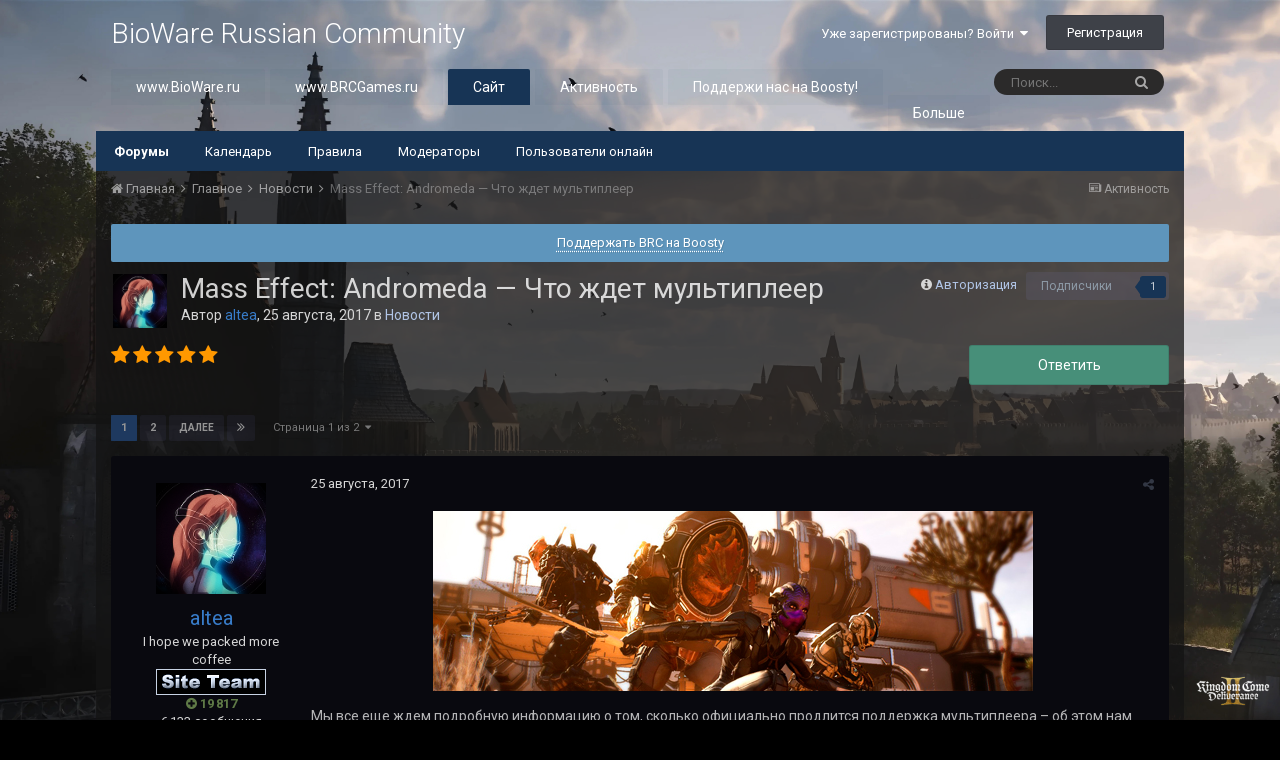

--- FILE ---
content_type: text/html;charset=UTF-8
request_url: https://forum.bioware.ru/topic/32405/
body_size: 51331
content:
<!DOCTYPE html>
<html lang="ru-RU" dir="ltr">
	<head>
		<title>Mass Effect: Andromeda — Что ждет мультиплеер - Новости - BioWare Russian Community</title>
		
			<!-- Google Tag Manager -->
        <script>(function(w,d,s,l,i){w[l]=w[l]||[];w[l].push({'gtm.start':
new Date().getTime(),event:'gtm.js'});var f=d.getElementsByTagName(s)[0],
j=d.createElement(s),dl=l!='dataLayer'?'&l='+l:'';j.async=true;j.src=
'https://www.googletagmanager.com/gtm.js?id='+i+dl;f.parentNode.insertBefore(j,f);
})(window,document,'script','dataLayer','GTM-NCVLHKH');</script>
        <!-- End Google Tag Manager -->
		
		<!--[if lt IE 9]>
			<link rel="stylesheet" type="text/css" href="//brcforum.sitkocdn.ru/css_built_8/5e61784858ad3c11f00b5706d12afe52_ie8.css.3433ea0a72ba2c60ce496ba09df4ae24.css.gz">
		    <script src="//forum.bioware.ru/applications/core/interface/html5shiv/html5shiv.js"></script>
		<![endif]-->
		
<meta charset="utf-8">

	<meta name="viewport" content="width=device-width, initial-scale=1">


	
	


	<meta name="twitter:card" content="summary" />


	
		<meta name="twitter:site" content="@biowareru" />
	


	
		
			
				<meta property="og:title" content="Mass Effect: Andromeda — Что ждет мультиплеер">
			
		
	

	
		
			
				<meta property="og:type" content="object">
			
		
	

	
		
			
				<meta property="og:url" content="https://forum.bioware.ru/topic/32405/">
			
		
	

	
		
			
				<meta name="description" content="Мы все еще ждем подробную информацию о том, сколько официально продлится поддержка мультиплеера &ndash; об этом нам обещали рассказать &laquo;в течение следующих недель&raquo;. Но во время еженедельного стрима вчера вечером продюсер Фернандо Мело подтвердил, что и для сетевой игры больше не выйде...">
			
		
	

	
		
			
				<meta property="og:description" content="Мы все еще ждем подробную информацию о том, сколько официально продлится поддержка мультиплеера &ndash; об этом нам обещали рассказать &laquo;в течение следующих недель&raquo;. Но во время еженедельного стрима вчера вечером продюсер Фернандо Мело подтвердил, что и для сетевой игры больше не выйде...">
			
		
	

	
		
			
				<meta property="og:updated_time" content="2017-08-29T18:53:51Z">
			
		
	

	
		
			
				<meta property="og:site_name" content="BioWare Russian Community">
			
		
	

	
		
			
				<meta property="og:locale" content="ru_RU">
			
		
	


	
		<link rel="next" href="https://forum.bioware.ru/topic/32405/?page=2" />
	

	
		<link rel="last" href="https://forum.bioware.ru/topic/32405/?page=2" />
	

	
		<link rel="canonical" href="https://forum.bioware.ru/topic/32405/" />
	

	
		<link as="style" rel="preload" href="https://forum.bioware.ru/applications/core/interface/ckeditor/ckeditor/skins/moono-dark/editor.css?t=K14H" />
	




<link rel="manifest" href="https://forum.bioware.ru/manifest.webmanifest/">
<meta name="msapplication-config" content="https://forum.bioware.ru/browserconfig.xml/">
<meta name="msapplication-starturl" content="/">
<meta name="application-name" content="BioWare Russian Community">
<meta name="apple-mobile-web-app-title" content="BioWare Russian Community">

	<meta name="theme-color" content="#000000">






		


	
		<link href="https://fonts.googleapis.com/css?family=Roboto:300,300i,400,400i,700,700i" rel="stylesheet" referrerpolicy="origin">
	



	<link rel="stylesheet" href="//brcforum.sitkocdn.ru/css_built_8/341e4a57816af3ba440d891ca87450ff_framework.css.092ac3273d5d6b9b39f7473e8f4927b4.css.gz?v=3fbec199cb" media="all">

	<link rel="stylesheet" href="//brcforum.sitkocdn.ru/css_built_8/05e81b71abe4f22d6eb8d1a929494829_responsive.css.aab80c5bc2bbf1dd5d12cc9945b8fa9c.css.gz?v=3fbec199cb" media="all">

	<link rel="stylesheet" href="//brcforum.sitkocdn.ru/css_built_8/20446cf2d164adcc029377cb04d43d17_flags.css.b8774db6e25d0e150d44ce2a90625285.css.gz?v=3fbec199cb" media="all">

	<link rel="stylesheet" href="//brcforum.sitkocdn.ru/css_built_8/90eb5adf50a8c640f633d47fd7eb1778_core.css.2bd8b0d49a411753661e90a3066a5cfd.css.gz?v=3fbec199cb" media="all">

	<link rel="stylesheet" href="//brcforum.sitkocdn.ru/css_built_8/5a0da001ccc2200dc5625c3f3934497d_core_responsive.css.d1e279384d47fe7ac8ef7748508dabf3.css.gz?v=3fbec199cb" media="all">

	<link rel="stylesheet" href="//brcforum.sitkocdn.ru/css_built_8/62e269ced0fdab7e30e026f1d30ae516_forums.css.a7599282656b5e51ebfe54cab5b74193.css.gz?v=3fbec199cb" media="all">

	<link rel="stylesheet" href="//brcforum.sitkocdn.ru/css_built_8/76e62c573090645fb99a15a363d8620e_forums_responsive.css.5b895b8177665101fafbe8fb0dcd5f0b.css.gz?v=3fbec199cb" media="all">

	<link rel="stylesheet" href="//brcforum.sitkocdn.ru/css_built_8/046e14a7d0a24afbe332ca4f2f603d81_awards.css.757bb67e9ea29257b3f48d9d3962ce14.css.gz?v=3fbec199cb" media="all">




<link rel="stylesheet" href="//brcforum.sitkocdn.ru/css_built_8/258adbb6e4f3e83cd3b355f84e3fa002_custom.css.7864fb064341bb7625feed8a5b35de73.css.gz?v=3fbec199cb" media="all">



		
		

	</head>
	<body class='ipsApp ipsApp_front bg-3 ipsJS_none ipsClearfix' data-controller='core.front.core.app' data-message="" data-pageApp='forums' data-pageLocation='front' data-pageModule='forums' data-pageController='topic' data-pageID='32405'>
      <div class="bodyBg"><div class='bgcover bg-2'></div></div>
		<a href='#elContent' class='ipsHide' title='Перейти к основному содержанию на этой странице' accesskey='m'>Перейти к содержанию</a>
		<div id='ipsLayout_header' class='ipsClearfix'>
			





			
<ul id='elMobileNav' class='ipsList_inline ipsResponsive_hideDesktop ipsResponsive_block' data-controller='core.front.core.mobileNav'>
	
		
			
			
				
				
			
				
					<li id='elMobileBreadcrumb'>
						<a href='https://forum.bioware.ru/forum/4/'>
							<span>Новости</span>
						</a>
					</li>
				
				
			
				
				
			
		
	
	
	
	<li >
		<a data-action="defaultStream" class='ipsType_light'  href='https://forum.bioware.ru/discover/'><i class='icon-newspaper'></i></a>
	</li>

	

	
		<li class='ipsJS_show'>
			<a href='https://forum.bioware.ru/search/'><i class='fa fa-search'></i></a>
		</li>
	
	<li data-ipsDrawer data-ipsDrawer-drawerElem='#elMobileDrawer'>
		<a href='#'>
			
			
				
			
			
			
			<i class='fa fa-navicon'></i>
		</a>
	</li>
</ul>
			<header>
				<div class='ipsLayout_container'>
					

<a href='https://forum.bioware.ru/' id='elSiteTitle' accesskey='1'>BioWare Russian Community</a>

					

	<ul id='elUserNav' class='ipsList_inline cSignedOut ipsClearfix ipsResponsive_hidePhone ipsResponsive_block'>
		
		<li id='elSignInLink'>
			<a href='https://forum.bioware.ru/login/' data-ipsMenu-closeOnClick="false" data-ipsMenu id='elUserSignIn'>
				Уже зарегистрированы? Войти &nbsp;<i class='fa fa-caret-down'></i>
			</a>
			
<div id='elUserSignIn_menu' class='ipsMenu ipsMenu_auto ipsHide'>
	<form accept-charset='utf-8' method='post' action='https://forum.bioware.ru/login/' data-controller="core.global.core.login">
		<input type="hidden" name="csrfKey" value="f9913247de69314e5c0a58a2aca3d40b">
		<input type="hidden" name="ref" value="aHR0cHM6Ly9mb3J1bS5iaW93YXJlLnJ1L3RvcGljLzMyNDA1Lw==">
		<div data-role="loginForm">
			
			
			
				<div class='ipsColumns ipsColumns_noSpacing'>
					<div class='ipsColumn ipsColumn_wide' id='elUserSignIn_internal'>
						
<div class="ipsPad ipsForm ipsForm_vertical">
	<h4 class="ipsType_sectionHead">Войти</h4>
	<br><br>
	<ul class='ipsList_reset'>
		<li class="ipsFieldRow ipsFieldRow_noLabel ipsFieldRow_fullWidth">
			
			
				<input type="text" placeholder="Отображаемое имя или  email адрес" name="auth" autocomplete="email">
			
		</li>
		<li class="ipsFieldRow ipsFieldRow_noLabel ipsFieldRow_fullWidth">
			<input type="password" placeholder="Пароль" name="password" autocomplete="current-password">
		</li>
		<li class="ipsFieldRow ipsFieldRow_checkbox ipsClearfix">
			<span class="ipsCustomInput">
				<input type="checkbox" name="remember_me" id="remember_me_checkbox" value="1" checked aria-checked="true">
				<span></span>
			</span>
			<div class="ipsFieldRow_content">
				<label class="ipsFieldRow_label" for="remember_me_checkbox">Запомнить</label>
				<span class="ipsFieldRow_desc">Не рекомендуется для компьютеров с общим доступом</span>
			</div>
		</li>
		
			<li class="ipsFieldRow ipsFieldRow_checkbox ipsClearfix">
				<span class="ipsCustomInput">
					<input type="checkbox" name="anonymous" id="anonymous_checkbox" value="1" aria-checked="false">
					<span></span>
				</span>
				<div class="ipsFieldRow_content">
					<label class="ipsFieldRow_label" for="anonymous_checkbox">Войти анонимно</label>
				</div>
			</li>
		
		<li class="ipsFieldRow ipsFieldRow_fullWidth">
			<br>
			<button type="submit" name="_processLogin" value="usernamepassword" class="ipsButton ipsButton_primary ipsButton_small" id="elSignIn_submit">Войти</button>
			
				<br>
				<p class="ipsType_right ipsType_small">
					
						<a href='https://forum.bioware.ru/lostpassword/' data-ipsDialog data-ipsDialog-title='Забыли пароль?'>
					
					Забыли пароль?</a>
				</p>
			
		</li>
	</ul>
</div>
					</div>
					<div class='ipsColumn ipsColumn_wide'>
						<div class='ipsPad' id='elUserSignIn_external'>
							<div class='ipsAreaBackground_light ipsPad_half'>
								
									<p class='ipsType_reset ipsType_small ipsType_center'><strong>Или войти с помощью одного из сервисов</strong></p>
								
								
									<div class='ipsPad_half ipsType_center'>
										

<button type="submit" name="_processLogin" value="2" class='ipsButton ipsButton_verySmall ipsButton_fullWidth ipsSocial ipsSocial_facebook' style="background-color: #3a579a">
	
		<span class='ipsSocial_icon'>
			
				<i class='fa fa-facebook-official'></i>
			
		</span>
		<span class='ipsSocial_text'>Войти с помощью Facebook</span>
	
</button>
									</div>
								
									<div class='ipsPad_half ipsType_center'>
										

<button type="submit" name="_processLogin" value="9" class='ipsButton ipsButton_verySmall ipsButton_fullWidth ipsSocial ipsSocial_twitter' style="background-color: #00abf0">
	
		<span class='ipsSocial_icon'>
			
				<i class='fa fa-twitter'></i>
			
		</span>
		<span class='ipsSocial_text'>Войти с помощью Twitter</span>
	
</button>
									</div>
								
									<div class='ipsPad_half ipsType_center'>
										

<button type="submit" name="_processLogin" value="3" class='ipsButton ipsButton_verySmall ipsButton_fullWidth ipsSocial ipsSocial_google' style="background-color: #4285F4">
	
		<span class='ipsSocial_icon'>
			
				<i class='fa fa-google'></i>
			
		</span>
		<span class='ipsSocial_text'>Войти с помощью Google</span>
	
</button>
									</div>
								
									<div class='ipsPad_half ipsType_center'>
										

<button type="submit" name="_processLogin" value="12" class='ipsButton ipsButton_verySmall ipsButton_fullWidth ipsSocial ipsSocial_vkcom' style="background-color: #4a76a8">
	
		<span class='ipsSocial_icon'>
			
				<i class='fa fa-vk'></i>
			
		</span>
		<span class='ipsSocial_text'>Войти с помощью VK.com</span>
	
</button>
									</div>
								
							</div>
						</div>
					</div>
				</div>
			
		</div>
	</form>
</div>
		</li>
		
			<li>
				
					<a href='https://forum.bioware.ru/register/' data-ipsDialog data-ipsDialog-size='narrow' data-ipsDialog-title='Регистрация' id='elRegisterButton' class='ipsButton ipsButton_normal ipsButton_primary'>Регистрация</a>
				
			</li>
		
	</ul>

				</div>
			</header>
			

	<nav data-controller='core.front.core.navBar' class=''>
		<div class='ipsNavBar_primary ipsLayout_container  ipsClearfix'>
			

	<div id="elSearchWrapper" class="ipsPos_right">
		<div id='elSearch' class='' data-controller='core.front.core.quickSearch'>
			<form accept-charset='utf-8' action='//forum.bioware.ru/search/?do=quicksearch' method='post'>
				<input type='search' id='elSearchField' placeholder='Поиск...' name='q' autocomplete='off'>
				<button class='cSearchSubmit' type="submit"><i class="fa fa-search"></i></button>
				<div id="elSearchExpanded">
					<div class="ipsMenu_title">
						Искать в
					</div>
					<ul class="ipsSideMenu_list ipsSideMenu_withRadios ipsSideMenu_small ipsType_normal" data-ipsSideMenu data-ipsSideMenu-type="radio" data-ipsSideMenu-responsive="false" data-role="searchContexts">
						<li>
							<span class='ipsSideMenu_item ipsSideMenu_itemActive' data-ipsMenuValue='all'>
								<input type="radio" name="type" value="all" checked id="elQuickSearchRadio_type_all">
								<label for='elQuickSearchRadio_type_all' id='elQuickSearchRadio_type_all_label'>Везде</label>
							</span>
						</li>
						
						
							<li>
								<span class='ipsSideMenu_item' data-ipsMenuValue='forums_topic'>
									<input type="radio" name="type" value="forums_topic" id="elQuickSearchRadio_type_forums_topic">
									<label for='elQuickSearchRadio_type_forums_topic' id='elQuickSearchRadio_type_forums_topic_label'>Темы</label>
								</span>
							</li>
						
						
							
								<li>
									<span class='ipsSideMenu_item' data-ipsMenuValue='contextual_{&quot;type&quot;:&quot;forums_topic&quot;,&quot;nodes&quot;:4}'>
										<input type="radio" name="type" value='contextual_{&quot;type&quot;:&quot;forums_topic&quot;,&quot;nodes&quot;:4}' id='elQuickSearchRadio_type_contextual_aa63c82973d7d5e26645103305b29cd1'>
										<label for='elQuickSearchRadio_type_contextual_aa63c82973d7d5e26645103305b29cd1' id='elQuickSearchRadio_type_contextual_aa63c82973d7d5e26645103305b29cd1_label'>Этот форум</label>
									</span>
								</li>
							
								<li>
									<span class='ipsSideMenu_item' data-ipsMenuValue='contextual_{&quot;type&quot;:&quot;forums_topic&quot;,&quot;item&quot;:32405}'>
										<input type="radio" name="type" value='contextual_{&quot;type&quot;:&quot;forums_topic&quot;,&quot;item&quot;:32405}' id='elQuickSearchRadio_type_contextual_3db8f2df61f8d5f8b15c4aa83bddcb7c'>
										<label for='elQuickSearchRadio_type_contextual_3db8f2df61f8d5f8b15c4aa83bddcb7c' id='elQuickSearchRadio_type_contextual_3db8f2df61f8d5f8b15c4aa83bddcb7c_label'>Эта тема</label>
									</span>
								</li>
							
						
						<li data-role="showMoreSearchContexts">
							<span class='ipsSideMenu_item' data-action="showMoreSearchContexts" data-exclude="forums_topic">
								Ещё...
							</span>
						</li>
					</ul>
					<div class="ipsMenu_title">
						Поиск контента, содержащего...
					</div>
					<ul class='ipsSideMenu_list ipsSideMenu_withRadios ipsSideMenu_small ipsType_normal' role="radiogroup" data-ipsSideMenu data-ipsSideMenu-type="radio" data-ipsSideMenu-responsive="false" data-filterType='andOr'>
						
							<li>
								<span class='ipsSideMenu_item ipsSideMenu_itemActive' data-ipsMenuValue='or'>
									<input type="radio" name="search_and_or" value="or" checked id="elRadio_andOr_or">
									<label for='elRadio_andOr_or' id='elField_andOr_label_or'><em>Любое</em> слово запроса</label>
								</span>
							</li>
						
							<li>
								<span class='ipsSideMenu_item ' data-ipsMenuValue='and'>
									<input type="radio" name="search_and_or" value="and"  id="elRadio_andOr_and">
									<label for='elRadio_andOr_and' id='elField_andOr_label_and'><em>Все</em> слова запроса</label>
								</span>
							</li>
						
					</ul>
					<div class="ipsMenu_title">
						Поиск результатов в...
					</div>
					<ul class='ipsSideMenu_list ipsSideMenu_withRadios ipsSideMenu_small ipsType_normal' role="radiogroup" data-ipsSideMenu data-ipsSideMenu-type="radio" data-ipsSideMenu-responsive="false" data-filterType='searchIn'>
						<li>
							<span class='ipsSideMenu_item ipsSideMenu_itemActive' data-ipsMenuValue='all'>
								<input type="radio" name="search_in" value="all" checked id="elRadio_searchIn_and">
								<label for='elRadio_searchIn_and' id='elField_searchIn_label_all'>Заголовки и содержание контента</label>
							</span>
						</li>
						<li>
							<span class='ipsSideMenu_item' data-ipsMenuValue='titles'>
								<input type="radio" name="search_in" value="titles" id="elRadio_searchIn_titles">
								<label for='elRadio_searchIn_titles' id='elField_searchIn_label_titles'>Только заголовки контента</label>
							</span>
						</li>
					</ul>
				</div>
			</form>
		</div>
	</div>

			<ul data-role="primaryNavBar" class='ipsResponsive_showDesktop ipsResponsive_block'>
				


	
		
		
		<li  id='elNavSecondary_13' data-role="navBarItem" data-navApp="core" data-navExt="CustomItem">
			
			
				<a href="https://www.bioware.ru"  data-navItem-id="13" >
					www.BioWare.ru
				</a>
			
			
		</li>
	
	

	
		
		
		<li  id='elNavSecondary_21' data-role="navBarItem" data-navApp="core" data-navExt="CustomItem">
			
			
				<a href="http://www.brcgames.ru"  data-navItem-id="21" >
					www.BRCGames.ru
				</a>
			
			
		</li>
	
	

	
		
		
			
		
		<li class='ipsNavBar_active' data-active id='elNavSecondary_1' data-role="navBarItem" data-navApp="core" data-navExt="CustomItem">
			
			
				<a href="https://forum.bioware.ru"  data-navItem-id="1" data-navDefault>
					Сайт
				</a>
			
			
				<ul class='ipsNavBar_secondary ' data-role='secondaryNavBar'>
					


	
		
		
			
		
		<li class='ipsNavBar_active' data-active id='elNavSecondary_8' data-role="navBarItem" data-navApp="forums" data-navExt="Forums">
			
			
				<a href="https://forum.bioware.ru"  data-navItem-id="8" data-navDefault>
					Форумы
				</a>
			
			
		</li>
	
	

	
		
		
		<li  id='elNavSecondary_9' data-role="navBarItem" data-navApp="calendar" data-navExt="Calendar">
			
			
				<a href="https://forum.bioware.ru/calendar/"  data-navItem-id="9" >
					Календарь
				</a>
			
			
		</li>
	
	

	
		
		
		<li  id='elNavSecondary_10' data-role="navBarItem" data-navApp="core" data-navExt="Guidelines">
			
			
				<a href="https://forum.bioware.ru/guidelines/"  data-navItem-id="10" >
					Правила
				</a>
			
			
		</li>
	
	

	
		
		
		<li  id='elNavSecondary_11' data-role="navBarItem" data-navApp="core" data-navExt="StaffDirectory">
			
			
				<a href="https://forum.bioware.ru/staff/"  data-navItem-id="11" >
					Модераторы
				</a>
			
			
		</li>
	
	

	
		
		
		<li  id='elNavSecondary_12' data-role="navBarItem" data-navApp="core" data-navExt="OnlineUsers">
			
			
				<a href="https://forum.bioware.ru/online/"  data-navItem-id="12" >
					Пользователи онлайн
				</a>
			
			
		</li>
	
	

					<li class='ipsHide' id='elNavigationMore_1' data-role='navMore'>
						<a href='#' data-ipsMenu data-ipsMenu-appendTo='#elNavigationMore_1' id='elNavigationMore_1_dropdown'>Больше <i class='fa fa-caret-down'></i></a>
						<ul class='ipsHide ipsMenu ipsMenu_auto' id='elNavigationMore_1_dropdown_menu' data-role='moreDropdown'></ul>
					</li>
				</ul>
			
		</li>
	
	

	
		
		
		<li  id='elNavSecondary_2' data-role="navBarItem" data-navApp="core" data-navExt="CustomItem">
			
			
				<a href="https://forum.bioware.ru/discover/"  data-navItem-id="2" >
					Активность
				</a>
			
			
				<ul class='ipsNavBar_secondary ipsHide' data-role='secondaryNavBar'>
					


	
		
		
		<li  id='elNavSecondary_3' data-role="navBarItem" data-navApp="core" data-navExt="AllActivity">
			
			
				<a href="https://forum.bioware.ru/discover/"  data-navItem-id="3" >
					Активность
				</a>
			
			
		</li>
	
	

	
		
		
		<li  id='elNavSecondary_4' data-role="navBarItem" data-navApp="core" data-navExt="YourActivityStreams">
			
			
				<a href="#"  data-navItem-id="4" >
					Ленты моей активности
				</a>
			
			
		</li>
	
	

	
		
		
		<li  id='elNavSecondary_5' data-role="navBarItem" data-navApp="core" data-navExt="YourActivityStreamsItem">
			
			
				<a href="https://forum.bioware.ru/discover/unread/"  data-navItem-id="5" >
					Непрочитанный контент
				</a>
			
			
		</li>
	
	

	
		
		
		<li  id='elNavSecondary_6' data-role="navBarItem" data-navApp="core" data-navExt="YourActivityStreamsItem">
			
			
				<a href="https://forum.bioware.ru/discover/content-started/"  data-navItem-id="6" >
					Созданный мной контент
				</a>
			
			
		</li>
	
	

	
		
		
		<li  id='elNavSecondary_7' data-role="navBarItem" data-navApp="core" data-navExt="Search">
			
			
				<a href="https://forum.bioware.ru/search/"  data-navItem-id="7" >
					Поиск
				</a>
			
			
		</li>
	
	

					<li class='ipsHide' id='elNavigationMore_2' data-role='navMore'>
						<a href='#' data-ipsMenu data-ipsMenu-appendTo='#elNavigationMore_2' id='elNavigationMore_2_dropdown'>Больше <i class='fa fa-caret-down'></i></a>
						<ul class='ipsHide ipsMenu ipsMenu_auto' id='elNavigationMore_2_dropdown_menu' data-role='moreDropdown'></ul>
					</li>
				</ul>
			
		</li>
	
	

	
		
		
		<li  id='elNavSecondary_22' data-role="navBarItem" data-navApp="core" data-navExt="CustomItem">
			
			
				<a href="https://boosty.to/biowareru"  data-navItem-id="22" >
					Поддержи нас на Boosty!
				</a>
			
			
		</li>
	
	

	
		
		
		<li  id='elNavSecondary_17' data-role="navBarItem" data-navApp="core" data-navExt="CustomItem">
			
			
				<a href="https://www.facebook.com/biowareru/" target='_blank' rel="noopener" data-navItem-id="17" >
					BRC в Facebook
				</a>
			
			
		</li>
	
	

	
		
		
		<li  id='elNavSecondary_15' data-role="navBarItem" data-navApp="core" data-navExt="Leaderboard">
			
			
				<a href="https://forum.bioware.ru/leaderboard/"  data-navItem-id="15" >
					Лидеры
				</a>
			
			
		</li>
	
	

	
		
		
		<li  id='elNavSecondary_16' data-role="navBarItem" data-navApp="awards" data-navExt="Awards">
			
			
				<a href="https://forum.bioware.ru/awards/"  data-navItem-id="16" >
					Awards
				</a>
			
			
		</li>
	
	

	
	

	
	

				<li class='ipsHide' id='elNavigationMore' data-role='navMore'>
					<a href='#' data-ipsMenu data-ipsMenu-appendTo='#elNavigationMore' id='elNavigationMore_dropdown'>Больше</a>
					<ul class='ipsNavBar_secondary ipsHide' data-role='secondaryNavBar'>
						<li class='ipsHide' id='elNavigationMore_more' data-role='navMore'>
							<a href='#' data-ipsMenu data-ipsMenu-appendTo='#elNavigationMore_more' id='elNavigationMore_more_dropdown'>Больше <i class='fa fa-caret-down'></i></a>
							<ul class='ipsHide ipsMenu ipsMenu_auto' id='elNavigationMore_more_dropdown_menu' data-role='moreDropdown'></ul>
						</li>
					</ul>
				</li>
			</ul>
		</div>
	</nav>

		</div>
		<main id='ipsLayout_body' class='ipsLayout_container'>
			<div id='ipsLayout_contentArea'>
				<div id='ipsLayout_contentWrapper'>
					
<nav class='ipsBreadcrumb ipsBreadcrumb_top ipsFaded_withHover'>
	

	<ul class='ipsList_inline ipsPos_right'>
		
		<li >
			<a data-action="defaultStream" class='ipsType_light '  href='https://forum.bioware.ru/discover/'><i class='icon-newspaper'></i> <span>Активность</span></a>
		</li>
		
	</ul>

	<ul data-role="breadcrumbList">
		<li>
			<a title="Главная" href='https://forum.bioware.ru/'>
				<span><i class='fa fa-home'></i> Главная <i class='fa fa-angle-right'></i></span>
			</a>
		</li>
		
		
			<li>
				
					<a href='https://forum.bioware.ru/forum/18/'>
						<span>Главное <i class='fa fa-angle-right'></i></span>
					</a>
				
			</li>
		
			<li>
				
					<a href='https://forum.bioware.ru/forum/4/'>
						<span>Новости <i class='fa fa-angle-right'></i></span>
					</a>
				
			</li>
		
			<li>
				
					Mass Effect: Andromeda — Что ждет мультиплеер
				
			</li>
		
	</ul>
</nav>
					
					<div id='ipsLayout_mainArea'>
						<a id='elContent'></a>
						
						
						
						

	


	<div class='cAnnouncementsContent'>
		
		<div class='cAnnouncementContentTop ipsMessage ipsMessage_information ipsType_center'>
            
            <a href='https://boosty.to/biowareru' target="_blank" rel='noopener'>Поддержать BRC на Boosty</a>
            
		</div>
		
	</div>



						






<div class="ipsPageHeader ipsClearfix">
	
		<div class='ipsPos_right ipsResponsive_noFloat ipsResponsive_hidePhone'>
			

<div data-followApp='forums' data-followArea='topic' data-followID='32405' data-controller='core.front.core.followButton'>
	
		<span class='ipsType_light ipsType_blendLinks ipsResponsive_hidePhone ipsResponsive_inline'><i class='fa fa-info-circle'></i> <a href='https://forum.bioware.ru/login/' title='Перейти на страницу авторизации'>Авторизация</a>&nbsp;&nbsp;</span>
	
	

	<div class="ipsFollow ipsPos_middle ipsButton ipsButton_link ipsButton_verySmall " data-role="followButton">
		
			<a href='https://forum.bioware.ru/index.php?app=core&amp;module=system&amp;controller=notifications&amp;do=followers&amp;follow_app=forums&amp;follow_area=topic&amp;follow_id=32405' title='Посмотреть подписчиков' class='ipsType_blendLinks ipsType_noUnderline' data-ipsTooltip data-ipsDialog data-ipsDialog-size='narrow' data-ipsDialog-title='Кто подписан на это'>Подписчики</a>
			<a class='ipsCommentCount' href='https://forum.bioware.ru/index.php?app=core&amp;module=system&amp;controller=notifications&amp;do=followers&amp;follow_app=forums&amp;follow_area=topic&amp;follow_id=32405' title='Посмотреть подписчиков' data-ipsTooltip data-ipsDialog data-ipsDialog-size='narrow' data-ipsDialog-title='Кто подписан на это'>1</a>
		
	</div>

</div>
		</div>
		<div class='ipsPos_right ipsResponsive_noFloat ipsResponsive_hidePhone'>
			



		</div>
		
	
	<div class='ipsPhotoPanel ipsPhotoPanel_small ipsPhotoPanel_notPhone ipsClearfix'>
		


	<a href="https://forum.bioware.ru/profile/66050/" data-ipsHover data-ipsHover-target="https://forum.bioware.ru/profile/66050/?do=hovercard" class="ipsUserPhoto ipsUserPhoto_small" title="Перейти в профиль altea">
		<img src='//brcforum.sitkocdn.ru/monthly_2017_10/bioforumicon.thumb.png.7b73a98f74a61cf46bf8d751a9966663.png' alt='altea'>
	</a>

		<div>
			<h1 class='ipsType_pageTitle ipsContained_container'>
				

				
				
					<span class='ipsType_break ipsContained'>
						<span>Mass Effect: Andromeda — Что ждет мультиплеер</span>
					</span>
				
			</h1>
			
			<p class='ipsType_reset ipsType_blendLinks '>
				<span class='ipsType_normal'>
				
					Автор 


<a href="https://forum.bioware.ru/profile/66050/" data-ipshover data-ipshover-target="https://forum.bioware.ru/profile/66050/?do=hovercard&amp;referrer=https%253A%252F%252Fforum.bioware.ru%252Ftopic%252F32405%252F" title="Перейти в профиль altea" class="ipsType_break"><span style='color: #387cc9;'>altea</span></a>,  <span class='ipsType_light'><time datetime='2017-08-25T09:17:44Z' title='25.08.2017 09:17 ' data-short='8 г'>25 августа, 2017</time> в <a href="https://forum.bioware.ru/forum/4/">Новости</a></span>
				
				</span>
				<br>
			</p>
			
		</div>
	</div>
</div>








<div class='ipsClearfix'>
	
		<div class='ipsPos_left ipsType_light ipsResponsive_hidePhone'>
			
			
<div  class='ipsClearfix ipsRating  ipsRating_veryLarge'>
	
	<ul class='ipsRating_collective'>
		
			
				<li class='ipsRating_on'>
					<i class='fa fa-star'></i>
				</li>
			
		
			
				<li class='ipsRating_on'>
					<i class='fa fa-star'></i>
				</li>
			
		
			
				<li class='ipsRating_on'>
					<i class='fa fa-star'></i>
				</li>
			
		
			
				<li class='ipsRating_on'>
					<i class='fa fa-star'></i>
				</li>
			
		
			
				<li class='ipsRating_on'>
					<i class='fa fa-star'></i>
				</li>
			
		
	</ul>
</div>
		</div>
	
	
	<ul class="ipsToolList ipsToolList_horizontal ipsClearfix ipsSpacer_both ">
		
			<li class='ipsToolList_primaryAction'>
				<span data-controller='forums.front.topic.reply'>
					
						<a href='#replyForm' class='ipsButton ipsButton_important ipsButton_medium ipsButton_fullWidth' data-action='replyToTopic'>Ответить</a>
					
				</span>
			</li>
		
		
		
	</ul>
</div>

<div data-controller='core.front.core.commentFeed,forums.front.topic.view, core.front.core.ignoredComments' data-autoPoll data-baseURL='https://forum.bioware.ru/topic/32405/'  data-feedID='topic-32405' class='cTopic ipsClear ipsSpacer_top'>
	
			

				<div class="ipsClearfix ipsClear ipsSpacer_bottom">
					
					
						


	
	<ul class='ipsPagination' id='elPagination_c9cf16c3cef371350f5dab9bbee5ec7b_979882024' data-ipsPagination-seoPagination='false' data-pages='2' >
		
			
				<li class='ipsPagination_first ipsPagination_inactive'><a href='https://forum.bioware.ru/topic/32405/#comments' rel="first" data-page='1' data-ipsTooltip title='Первая страница'><i class='fa fa-angle-double-left'></i></a></li>
				<li class='ipsPagination_prev ipsPagination_inactive'><a href='https://forum.bioware.ru/topic/32405/#comments' rel="prev" data-page='0' data-ipsTooltip title='Предыдущая страница'>Назад</a></li>
			
			<li class='ipsPagination_page ipsPagination_active'><a href='https://forum.bioware.ru/topic/32405/#comments' data-page='1'>1</a></li>
			
				
					<li class='ipsPagination_page'><a href='https://forum.bioware.ru/topic/32405/?&amp;page=2#comments' data-page='2'>2</a></li>
				
				<li class='ipsPagination_next'><a href='https://forum.bioware.ru/topic/32405/?&amp;page=2#comments' rel="next" data-page='2' data-ipsTooltip title='Следующая страница'>Далее</a></li>
				<li class='ipsPagination_last'><a href='https://forum.bioware.ru/topic/32405/?&amp;page=2#comments' rel="last" data-page='2' data-ipsTooltip title='Последняя страница'><i class='fa fa-angle-double-right'></i></a></li>
			
			
				<li class='ipsPagination_pageJump'>
					<a href='#' data-ipsMenu data-ipsMenu-closeOnClick='false' data-ipsMenu-appendTo='#elPagination_c9cf16c3cef371350f5dab9bbee5ec7b_979882024' id='elPagination_c9cf16c3cef371350f5dab9bbee5ec7b_979882024_jump'>Страница 1 из 2 &nbsp;<i class='fa fa-caret-down'></i></a>
					<div class='ipsMenu ipsMenu_narrow ipsPad ipsHide' id='elPagination_c9cf16c3cef371350f5dab9bbee5ec7b_979882024_jump_menu'>
						<form accept-charset='utf-8' method='post' action='https://forum.bioware.ru/topic/32405/#comments' data-role="pageJump">
							<ul class='ipsForm ipsForm_horizontal'>
								<li class='ipsFieldRow'>
									<input type='number' min='1' max='2' placeholder='Номер страницы' class='ipsField_fullWidth' name='page'>
								</li>
								<li class='ipsFieldRow ipsFieldRow_fullWidth'>
									<input type='submit' class='ipsButton_fullWidth ipsButton ipsButton_verySmall ipsButton_primary' value='Поехали'>
								</li>
							</ul>
						</form>
					</div>
				</li>
			
		
	</ul>

					
				</div>
			
	

	

<div data-controller='core.front.core.recommendedComments' data-url='https://forum.bioware.ru/topic/32405/?recommended=comments' class='ipsAreaBackground ipsPad ipsBox ipsBox_transparent ipsSpacer_bottom ipsRecommendedComments ipsHide'>
	<div data-role="recommendedComments">
		<h2 class='ipsType_sectionHead ipsType_large'>Рекомендуемые сообщения</h2>
		
	</div>
</div>
	
	<div id="elPostFeed" data-role='commentFeed' data-controller='core.front.core.moderation' >
		<form action="https://forum.bioware.ru/topic/32405/?csrfKey=f9913247de69314e5c0a58a2aca3d40b&amp;do=multimodComment" method="post" data-ipsPageAction data-role='moderationTools'>
			
			
				
					
					
					




<a id="comment-3189108"></a>
<article  id="elComment_3189108" class="cPost ipsBox  ipsComment  ipsComment_parent ipsClearfix ipsClear ipsColumns ipsColumns_noSpacing ipsColumns_collapsePhone   ">
	

	<div class="cAuthorPane cAuthorPane_mobile ipsResponsive_showPhone ipsResponsive_block">
		<h3 class="ipsType_sectionHead cAuthorPane_author ipsResponsive_showPhone ipsResponsive_inlineBlock ipsType_break ipsType_blendLinks ipsTruncate ipsTruncate_line">
			


<a href="https://forum.bioware.ru/profile/66050/" data-ipshover data-ipshover-target="https://forum.bioware.ru/profile/66050/?do=hovercard&amp;referrer=https%253A%252F%252Fforum.bioware.ru%252Ftopic%252F32405%252F" title="Перейти в профиль altea" class="ipsType_break"><span style='color: #387cc9;'>altea</span></a>
			<span class="ipsResponsive_showPhone ipsResponsive_inline">  

	
		<span title="Общая репутация пользователя" data-ipsTooltip class='ipsRepBadge ipsRepBadge_positive'>
	
			<i class='fa fa-plus-circle'></i> 19 817
	
		</span>
	
</span>
		</h3>
		<div class="cAuthorPane_photo">
			


	<a href="https://forum.bioware.ru/profile/66050/" data-ipsHover data-ipsHover-target="https://forum.bioware.ru/profile/66050/?do=hovercard" class="ipsUserPhoto ipsUserPhoto_large" title="Перейти в профиль altea">
		<img src='//brcforum.sitkocdn.ru/monthly_2017_10/bioforumicon.thumb.png.7b73a98f74a61cf46bf8d751a9966663.png' alt='altea'>
	</a>

		</div>
	</div>
	<aside class="ipsComment_author cAuthorPane ipsColumn ipsColumn_medium ipsResponsive_hidePhone">
      <div class="cAuthorPane_photo">
				


	<a href="https://forum.bioware.ru/profile/66050/" data-ipsHover data-ipsHover-target="https://forum.bioware.ru/profile/66050/?do=hovercard" class="ipsUserPhoto ipsUserPhoto_large" title="Перейти в профиль altea">
		<img src='//brcforum.sitkocdn.ru/monthly_2017_10/bioforumicon.png.cb16d6cd0a77c9446cf0990257737d68.png' alt='altea'>
	</a>

			</div>
		<h3 class="ipsType_sectionHead cAuthorPane_author ipsType_blendLinks ipsType_break">
<strong>


<a href="https://forum.bioware.ru/profile/66050/" data-ipshover data-ipshover-target="https://forum.bioware.ru/profile/66050/?do=hovercard&amp;referrer=https%253A%252F%252Fforum.bioware.ru%252Ftopic%252F32405%252F" title="Перейти в профиль altea" class="ipsType_break"><span style='color: #387cc9;'>altea</span></a>
			</strong> <span class="ipsResponsive_showPhone ipsResponsive_inline">  

	
		<span title="Общая репутация пользователя" data-ipsTooltip class='ipsRepBadge ipsRepBadge_positive'>
	
			<i class='fa fa-plus-circle'></i> 19 817
	
		</span>
	
</span>
</h3>

		<ul class="cAuthorPane_info ipsList_reset">
			
				<li class="ipsType_break">I hope we packed more coffee</li>
			

			
				<li><img src="//brcforum.sitkocdn.ru/public/team_icons/icon_st.png" alt="" class="cAuthorGroupIcon"></li>
			
			
				<li>

	
		<span title="Общая репутация пользователя" data-ipsTooltip class='ipsRepBadge ipsRepBadge_positive'>
	
			<i class='fa fa-plus-circle'></i> 19 817
	
		</span>
	
</li>
				<li class="ipsType_light">6 133 сообщения</li>
				
			
		
</ul>
	</aside>
	<div class="ipsColumn ipsColumn_fluid">
		

<div id="comment-3189108_wrap" data-controller="core.front.core.comment" data-commentapp="forums" data-commenttype="forums" data-commentid="3189108" data-quotedata="{&quot;userid&quot;:66050,&quot;username&quot;:&quot;altea&quot;,&quot;timestamp&quot;:1503652664,&quot;contentapp&quot;:&quot;forums&quot;,&quot;contenttype&quot;:&quot;forums&quot;,&quot;contentid&quot;:32405,&quot;contentclass&quot;:&quot;forums_Topic&quot;,&quot;contentcommentid&quot;:3189108}" class="ipsComment_content ipsType_medium  ipsFaded_withHover">
	

	<div class="ipsComment_meta ipsType_light">
		<div class="ipsPos_right ipsType_light ipsType_reset ipsFaded ipsFaded_more ipsType_blendLinks">
			<ul class="ipsList_inline ipsComment_tools">
				
				
				
					<li><a class="ipsType_blendLinks" href="https://forum.bioware.ru/topic/32405/" data-ipstooltip title="Поделиться сообщением" data-ipsmenu data-ipsmenu-closeonclick="false" id="elSharePost_3189108" data-role="shareComment"><i class="fa fa-share-alt"></i></a></li>
				
				
			</ul>
		</div>

		<div class="ipsType_reset">
			<a href="https://forum.bioware.ru/topic/32405/?do=findComment&amp;comment=3189108" class="ipsType_blendLinks"><time datetime='2017-08-25T09:17:44Z' title='25.08.2017 09:17 ' data-short='8 г'>25 августа, 2017</time></a>
			<span class="ipsResponsive_hidePhone">
				
				
			</span>
		</div>
	</div>

	


	<div class="cPost_contentWrap ipsPad">
		
		<div data-role="commentContent" class="ipsType_normal ipsType_richText ipsContained" data-controller="core.front.core.lightboxedImages">
			<p style="text-align:center"><img alt="" src="https://www.bioware.ru/images/me4/test.jpg" style="height:180px; width:600px" /></p>

<p>Мы все еще ждем подробную информацию о том, сколько официально продлится поддержка мультиплеера&nbsp;&ndash;&nbsp;об этом нам обещали рассказать &laquo;в течение следующих недель&raquo;. Но во время еженедельного стрима вчера вечером продюсер Фернандо Мело подтвердил, что и для сетевой игры больше не выйдет никаких патчей, а это означает, что новый контент разработчики добавить&nbsp;уже не смогут. Таким образом, &laquo;в запасе&raquo;, видимо, остаются только четыре редких персонажа и два ультра-редких вида оружия, найденные в файлах патча 1.09. Так что в целом дальнейшая поддержка сетевой игры будет ограничена только тем, что возможно поменять на стороне сервера.&nbsp;</p>

<p>Обычно в игру добавляли одного персонажа в месяц, в таком темпе нового контента хватит как раз до конца года. А поскольку все карты, найденные в файлах, в игре уже появились, то дальнейшие планы, включая и <strong>N7 Day</strong>, вряд ли могут содержать что-то кроме миссий, состоящих из комбинации уже существующих карт и модификаторов. Сейчас как раз доступен пример такой миссии &ndash; еще одно задание на выходные на 11 волн с повышенным бонусом к опыту и кредитам <strong>&laquo;Запоздалая эвакуация&raquo;</strong>.</p>

<p>Также вчера в магазине появились новые стартовые наборы для мультиплеера, состоящие из карточек определенных необычных персонажей, оружия и модов. Сейчас их доступно четыре: для <a href="https://www.origin.com/rus/ru-ru/store/mass-effect/mass-effect-andromeda/addon/mass-effect-andromeda-asari-adept-multiplayer-recruit-pack">адепта азари</a>, <a href="https://www.origin.com/rus/ru-ru/store/mass-effect/mass-effect-andromeda/addon/mass-effect-andromeda-krogan-vanguard-multiplayer-recruit-pack">крогана-штурмовика</a>, <a href="https://www.origin.com/rus/ru-ru/store/mass-effect/mass-effect-andromeda/addon/mass-effect-andromeda-salarian-infiltrator-multiplayer-recruit-pack">саларианца-лазутчика</a> и <a href="https://www.origin.com/rus/ru-ru/store/mass-effect/mass-effect-andromeda/addon/mass-effect-andromeda-turian-soldier-multiplayer-recruit-pack">турианца-солдата</a>. Вероятно, их добавили в результате опроса по мультиплееру, который ЕА проводили ранее, хотя время для этого выбрали явно не самое удачное. Такие наборы, вероятно, неплохо продавались бы&nbsp;в мае-июне, но сейчас, после новостей о прекращении поддержки игры, вряд ли можно ожидать большого количества новых игроков, на которых эти наборы нацелены. Судя по тому, что набирать лобби стало сложнее уже с июля, отток игроков начался даже до того, как выяснилось, что игру отпускают &laquo;в свободное плавание&raquo;.</p>

<p>В сообществе&nbsp;MECoOp на Reddit&nbsp;выложены список еще не добавленных&nbsp;<a href="https://www.reddit.com/r/MECoOp/comments/6ug4vz/so_did_we_ever_got_a_list_of_passive_for_the_new/dlsgg04/">персонажей</a> и их&nbsp;<a href="https://www.reddit.com/r/MECoOp/comments/6ug4vz/so_did_we_ever_got_a_list_of_passive_for_the_new/dlxzkri/">внутриигровые скриншоты</a>. У всех из&nbsp;них есть действительно интересные новые способности, которые фанаты ждут с нетерпением уже второй месяц. И, возможно, их специально оставили напоследок, чтобы как-то разнообразить игру после окончания поддержки.</p>


			
		</div>

		<div class="ipsItemControls">
			
				
					

	<div data-controller='core.front.core.reaction' class='ipsItemControls_right ipsClearfix '>	
		<div class='ipsReact ipsPos_right'>
			
				
				<div class='ipsReact_blurb ' data-role='reactionBlurb'>
					
						

	
	<ul class='ipsReact_reactions'>
	
		
			
			<li class='ipsReact_reactCount'>
				
					<span data-ipsTooltip title="Like">
				
						<span>
							<img src='//brcforum.sitkocdn.ru/reactions/react_like.png' alt="Like">
						</span>
						<span>
							3
						</span>
				
					</span>
				
			</li>
		
	
	</ul>

<div class='ipsReact_overview ipsType_blendLinks'>
	
	
</div>
					
				</div>
			
			
			
		</div>
	</div>

				
			
			<ul class="ipsComment_controls ipsClearfix ipsItemControls_left" data-role="commentControls">
				
					
						<li data-ipsquote-editor="topic_comment" data-ipsquote-target="#comment-3189108" class="ipsJS_show">
							<button class="ipsButton ipsButton_light ipsButton_verySmall ipsButton_narrow cMultiQuote ipsHide" data-action="multiQuoteComment" data-ipstooltip data-ipsquote-multiquote data-mqid="mq3189108" title="Мультицитата"><i class="fa fa-plus"></i></button>
						</li>
						<li data-ipsquote-editor="topic_comment" data-ipsquote-target="#comment-3189108" class="ipsJS_show">
							<a href="#" data-action="quoteComment" data-ipsquote-singlequote>Цитата</a>
						</li>
					
					
					
				
				<li class="ipsHide" data-role="commentLoading">
					<span class="ipsLoading ipsLoading_tiny ipsLoading_noAnim"></span>
				</li>
			


    <li>
        
    </li>
</ul>
		</div>

		
			

		
	</div>

	<div class="ipsMenu ipsMenu_wide ipsHide cPostShareMenu" id="elSharePost_3189108_menu">
		<div class="ipsPad">
			<h4 class="ipsType_sectionHead">Поделиться сообщением</h4>
			<hr class="ipsHr">
			<h5 class="ipsType_normal ipsType_reset">Ссылка на сообщение</h5>
			
			<input type="text" value="https://forum.bioware.ru/topic/32405/" class="ipsField_fullWidth">
			

			
				<h5 class="ipsType_normal ipsType_reset ipsSpacer_top">Поделиться на другие сайты</h5>
				

	<ul class='ipsList_inline ipsList_noSpacing ipsClearfix' data-controller="core.front.core.sharelink">
		
			<li>
<a href="http://www.reddit.com/submit?url=https%3A%2F%2Fforum.bioware.ru%2Ftopic%2F32405%2F%3Fdo%3DfindComment%26comment%3D3189108&amp;title=Mass+Effect%3A+Andromeda+%E2%80%94+%D0%A7%D1%82%D0%BE+%D0%B6%D0%B4%D0%B5%D1%82+%D0%BC%D1%83%D0%BB%D1%8C%D1%82%D0%B8%D0%BF%D0%BB%D0%B5%D0%B5%D1%80" class="cShareLink cShareLink_reddit" target="_blank" title='Поделиться в Reddit' data-ipsTooltip rel='noopener'>
	<i class="fa fa-reddit"></i>
</a></li>
		
			<li>
<a href="http://twitter.com/share?text=Mass%20Effect%3A%20Andromeda%20%E2%80%94%20%D0%A7%D1%82%D0%BE%20%D0%B6%D0%B4%D0%B5%D1%82%20%D0%BC%D1%83%D0%BB%D1%8C%D1%82%D0%B8%D0%BF%D0%BB%D0%B5%D0%B5%D1%80&amp;url=https%3A%2F%2Fforum.bioware.ru%2Ftopic%2F32405%2F%3Fdo%3DfindComment%26comment%3D3189108" class="cShareLink cShareLink_twitter" target="_blank" data-role="shareLink" title='Поделиться в Twitter' data-ipsTooltip rel='noopener'>
	<i class="fa fa-twitter"></i>
</a></li>
		
			<li>
<a href="https://www.facebook.com/sharer/sharer.php?u=https%3A%2F%2Fforum.bioware.ru%2Ftopic%2F32405%2F%3Fdo%3DfindComment%26comment%3D3189108" class="cShareLink cShareLink_facebook" target="_blank" data-role="shareLink" title='Поделиться в Facebook' data-ipsTooltip rel='noopener'>
	<i class="fa fa-facebook"></i>
</a></li>
		
	</ul>

			
		</div>
	</div>

</div>

	</div>
</article>

					
				
					
					
					




<a id="comment-3189114"></a>
<article  id="elComment_3189114" class="cPost ipsBox  ipsComment  ipsComment_parent ipsClearfix ipsClear ipsColumns ipsColumns_noSpacing ipsColumns_collapsePhone   ">
	

	<div class="cAuthorPane cAuthorPane_mobile ipsResponsive_showPhone ipsResponsive_block">
		<h3 class="ipsType_sectionHead cAuthorPane_author ipsResponsive_showPhone ipsResponsive_inlineBlock ipsType_break ipsType_blendLinks ipsTruncate ipsTruncate_line">
			


<a href="https://forum.bioware.ru/profile/22153/" data-ipshover data-ipshover-target="https://forum.bioware.ru/profile/22153/?do=hovercard&amp;referrer=https%253A%252F%252Fforum.bioware.ru%252Ftopic%252F32405%252F" title="Перейти в профиль LoginamNet" class="ipsType_break"><span style='color: #387cc9;'>LoginamNet</span></a>
			<span class="ipsResponsive_showPhone ipsResponsive_inline">  

	
		<span title="Общая репутация пользователя" data-ipsTooltip class='ipsRepBadge ipsRepBadge_positive'>
	
			<i class='fa fa-plus-circle'></i> 48 950
	
		</span>
	
</span>
		</h3>
		<div class="cAuthorPane_photo">
			


	<a href="https://forum.bioware.ru/profile/22153/" data-ipsHover data-ipsHover-target="https://forum.bioware.ru/profile/22153/?do=hovercard" class="ipsUserPhoto ipsUserPhoto_large" title="Перейти в профиль LoginamNet">
		<img src='//brcforum.sitkocdn.ru/profile/photo-thumb-22153.jpg' alt='LoginamNet'>
	</a>

		</div>
	</div>
	<aside class="ipsComment_author cAuthorPane ipsColumn ipsColumn_medium ipsResponsive_hidePhone">
      <div class="cAuthorPane_photo">
				


	<a href="https://forum.bioware.ru/profile/22153/" data-ipsHover data-ipsHover-target="https://forum.bioware.ru/profile/22153/?do=hovercard" class="ipsUserPhoto ipsUserPhoto_large" title="Перейти в профиль LoginamNet">
		<img src='//brcforum.sitkocdn.ru/profile/photo-22153.jpg' alt='LoginamNet'>
	</a>

			</div>
		<h3 class="ipsType_sectionHead cAuthorPane_author ipsType_blendLinks ipsType_break">
<strong>


<a href="https://forum.bioware.ru/profile/22153/" data-ipshover data-ipshover-target="https://forum.bioware.ru/profile/22153/?do=hovercard&amp;referrer=https%253A%252F%252Fforum.bioware.ru%252Ftopic%252F32405%252F" title="Перейти в профиль LoginamNet" class="ipsType_break"><span style='color: #387cc9;'>LoginamNet</span></a>
			</strong> <span class="ipsResponsive_showPhone ipsResponsive_inline">  

	
		<span title="Общая репутация пользователя" data-ipsTooltip class='ipsRepBadge ipsRepBadge_positive'>
	
			<i class='fa fa-plus-circle'></i> 48 950
	
		</span>
	
</span>
</h3>

		<ul class="cAuthorPane_info ipsList_reset">
			
				<li class="ipsType_break">Маленькая Модница</li>
			

			
				<li><img src="//brcforum.sitkocdn.ru/public/team_icons/icon_md.png" alt="" class="cAuthorGroupIcon"></li>
			
			
				<li>

	
		<span title="Общая репутация пользователя" data-ipsTooltip class='ipsRepBadge ipsRepBadge_positive'>
	
			<i class='fa fa-plus-circle'></i> 48 950
	
		</span>
	
</li>
				<li class="ipsType_light">38 343 сообщения</li>
				
			
		
</ul>
	</aside>
	<div class="ipsColumn ipsColumn_fluid">
		

<div id="comment-3189114_wrap" data-controller="core.front.core.comment" data-commentapp="forums" data-commenttype="forums" data-commentid="3189114" data-quotedata="{&quot;userid&quot;:22153,&quot;username&quot;:&quot;LoginamNet&quot;,&quot;timestamp&quot;:1503653248,&quot;contentapp&quot;:&quot;forums&quot;,&quot;contenttype&quot;:&quot;forums&quot;,&quot;contentid&quot;:32405,&quot;contentclass&quot;:&quot;forums_Topic&quot;,&quot;contentcommentid&quot;:3189114}" class="ipsComment_content ipsType_medium  ipsFaded_withHover">
	

	<div class="ipsComment_meta ipsType_light">
		<div class="ipsPos_right ipsType_light ipsType_reset ipsFaded ipsFaded_more ipsType_blendLinks">
			<ul class="ipsList_inline ipsComment_tools">
				
				
				
					<li><a class="ipsType_blendLinks" href="https://forum.bioware.ru/topic/32405/?do=findComment&amp;comment=3189114" data-ipstooltip title="Поделиться сообщением" data-ipsmenu data-ipsmenu-closeonclick="false" id="elSharePost_3189114" data-role="shareComment"><i class="fa fa-share-alt"></i></a></li>
				
				
			</ul>
		</div>

		<div class="ipsType_reset">
			<a href="https://forum.bioware.ru/topic/32405/?do=findComment&amp;comment=3189114" class="ipsType_blendLinks"><time datetime='2017-08-25T09:27:28Z' title='25.08.2017 09:27 ' data-short='8 г'>25 августа, 2017</time></a>
			<span class="ipsResponsive_hidePhone">
				
				
			</span>
		</div>
	</div>

	


	<div class="cPost_contentWrap ipsPad">
		
		<div data-role="commentContent" class="ipsType_normal ipsType_richText ipsContained" data-controller="core.front.core.lightboxedImages">
			<p>
	А жаль.<br />
	Тем не менее, я ещё порубаю. Хорошая сессионка.
</p>

			
		</div>

		<div class="ipsItemControls">
			
				
					

	<div data-controller='core.front.core.reaction' class='ipsItemControls_right ipsClearfix '>	
		<div class='ipsReact ipsPos_right'>
			
				
				<div class='ipsReact_blurb ' data-role='reactionBlurb'>
					
						

	
	<ul class='ipsReact_reactions'>
	
		
			
			<li class='ipsReact_reactCount'>
				
					<span data-ipsTooltip title="Like">
				
						<span>
							<img src='//brcforum.sitkocdn.ru/reactions/react_like.png' alt="Like">
						</span>
						<span>
							2
						</span>
				
					</span>
				
			</li>
		
	
	</ul>

<div class='ipsReact_overview ipsType_blendLinks'>
	
	
</div>
					
				</div>
			
			
			
		</div>
	</div>

				
			
			<ul class="ipsComment_controls ipsClearfix ipsItemControls_left" data-role="commentControls">
				
					
						<li data-ipsquote-editor="topic_comment" data-ipsquote-target="#comment-3189114" class="ipsJS_show">
							<button class="ipsButton ipsButton_light ipsButton_verySmall ipsButton_narrow cMultiQuote ipsHide" data-action="multiQuoteComment" data-ipstooltip data-ipsquote-multiquote data-mqid="mq3189114" title="Мультицитата"><i class="fa fa-plus"></i></button>
						</li>
						<li data-ipsquote-editor="topic_comment" data-ipsquote-target="#comment-3189114" class="ipsJS_show">
							<a href="#" data-action="quoteComment" data-ipsquote-singlequote>Цитата</a>
						</li>
					
					
					
				
				<li class="ipsHide" data-role="commentLoading">
					<span class="ipsLoading ipsLoading_tiny ipsLoading_noAnim"></span>
				</li>
			


    <li>
        
    </li>
</ul>
		</div>

		
			

		
	</div>

	<div class="ipsMenu ipsMenu_wide ipsHide cPostShareMenu" id="elSharePost_3189114_menu">
		<div class="ipsPad">
			<h4 class="ipsType_sectionHead">Поделиться сообщением</h4>
			<hr class="ipsHr">
			<h5 class="ipsType_normal ipsType_reset">Ссылка на сообщение</h5>
			
			<input type="text" value="https://forum.bioware.ru/topic/32405/?do=findComment&amp;comment=3189114" class="ipsField_fullWidth">
			

			
				<h5 class="ipsType_normal ipsType_reset ipsSpacer_top">Поделиться на другие сайты</h5>
				

	<ul class='ipsList_inline ipsList_noSpacing ipsClearfix' data-controller="core.front.core.sharelink">
		
			<li>
<a href="http://www.reddit.com/submit?url=https%3A%2F%2Fforum.bioware.ru%2Ftopic%2F32405%2F%3Fdo%3DfindComment%26comment%3D3189114&amp;title=Mass+Effect%3A+Andromeda+%E2%80%94+%D0%A7%D1%82%D0%BE+%D0%B6%D0%B4%D0%B5%D1%82+%D0%BC%D1%83%D0%BB%D1%8C%D1%82%D0%B8%D0%BF%D0%BB%D0%B5%D0%B5%D1%80" class="cShareLink cShareLink_reddit" target="_blank" title='Поделиться в Reddit' data-ipsTooltip rel='noopener'>
	<i class="fa fa-reddit"></i>
</a></li>
		
			<li>
<a href="http://twitter.com/share?text=Mass%20Effect%3A%20Andromeda%20%E2%80%94%20%D0%A7%D1%82%D0%BE%20%D0%B6%D0%B4%D0%B5%D1%82%20%D0%BC%D1%83%D0%BB%D1%8C%D1%82%D0%B8%D0%BF%D0%BB%D0%B5%D0%B5%D1%80&amp;url=https%3A%2F%2Fforum.bioware.ru%2Ftopic%2F32405%2F%3Fdo%3DfindComment%26comment%3D3189114" class="cShareLink cShareLink_twitter" target="_blank" data-role="shareLink" title='Поделиться в Twitter' data-ipsTooltip rel='noopener'>
	<i class="fa fa-twitter"></i>
</a></li>
		
			<li>
<a href="https://www.facebook.com/sharer/sharer.php?u=https%3A%2F%2Fforum.bioware.ru%2Ftopic%2F32405%2F%3Fdo%3DfindComment%26comment%3D3189114" class="cShareLink cShareLink_facebook" target="_blank" data-role="shareLink" title='Поделиться в Facebook' data-ipsTooltip rel='noopener'>
	<i class="fa fa-facebook"></i>
</a></li>
		
	</ul>

			
		</div>
	</div>

</div>

	</div>
</article>

					
				
					
					
					




<a id="comment-3189115"></a>
<article  id="elComment_3189115" class="cPost ipsBox  ipsComment  ipsComment_parent ipsClearfix ipsClear ipsColumns ipsColumns_noSpacing ipsColumns_collapsePhone   ">
	

	<div class="cAuthorPane cAuthorPane_mobile ipsResponsive_showPhone ipsResponsive_block">
		<h3 class="ipsType_sectionHead cAuthorPane_author ipsResponsive_showPhone ipsResponsive_inlineBlock ipsType_break ipsType_blendLinks ipsTruncate ipsTruncate_line">
			


<a href="https://forum.bioware.ru/profile/66050/" data-ipshover data-ipshover-target="https://forum.bioware.ru/profile/66050/?do=hovercard&amp;referrer=https%253A%252F%252Fforum.bioware.ru%252Ftopic%252F32405%252F" title="Перейти в профиль altea" class="ipsType_break"><span style='color: #387cc9;'>altea</span></a>
			<span class="ipsResponsive_showPhone ipsResponsive_inline">  

	
		<span title="Общая репутация пользователя" data-ipsTooltip class='ipsRepBadge ipsRepBadge_positive'>
	
			<i class='fa fa-plus-circle'></i> 19 817
	
		</span>
	
</span>
		</h3>
		<div class="cAuthorPane_photo">
			


	<a href="https://forum.bioware.ru/profile/66050/" data-ipsHover data-ipsHover-target="https://forum.bioware.ru/profile/66050/?do=hovercard" class="ipsUserPhoto ipsUserPhoto_large" title="Перейти в профиль altea">
		<img src='//brcforum.sitkocdn.ru/monthly_2017_10/bioforumicon.thumb.png.7b73a98f74a61cf46bf8d751a9966663.png' alt='altea'>
	</a>

		</div>
	</div>
	<aside class="ipsComment_author cAuthorPane ipsColumn ipsColumn_medium ipsResponsive_hidePhone">
      <div class="cAuthorPane_photo">
				


	<a href="https://forum.bioware.ru/profile/66050/" data-ipsHover data-ipsHover-target="https://forum.bioware.ru/profile/66050/?do=hovercard" class="ipsUserPhoto ipsUserPhoto_large" title="Перейти в профиль altea">
		<img src='//brcforum.sitkocdn.ru/monthly_2017_10/bioforumicon.png.cb16d6cd0a77c9446cf0990257737d68.png' alt='altea'>
	</a>

			</div>
		<h3 class="ipsType_sectionHead cAuthorPane_author ipsType_blendLinks ipsType_break">
<strong>


<a href="https://forum.bioware.ru/profile/66050/" data-ipshover data-ipshover-target="https://forum.bioware.ru/profile/66050/?do=hovercard&amp;referrer=https%253A%252F%252Fforum.bioware.ru%252Ftopic%252F32405%252F" title="Перейти в профиль altea" class="ipsType_break"><span style='color: #387cc9;'>altea</span></a>
			</strong> <span class="ipsResponsive_showPhone ipsResponsive_inline">  

	
		<span title="Общая репутация пользователя" data-ipsTooltip class='ipsRepBadge ipsRepBadge_positive'>
	
			<i class='fa fa-plus-circle'></i> 19 817
	
		</span>
	
</span>
</h3>

		<ul class="cAuthorPane_info ipsList_reset">
			
				<li class="ipsType_break">I hope we packed more coffee</li>
			

			
				<li><img src="//brcforum.sitkocdn.ru/public/team_icons/icon_st.png" alt="" class="cAuthorGroupIcon"></li>
			
			
				<li>

	
		<span title="Общая репутация пользователя" data-ipsTooltip class='ipsRepBadge ipsRepBadge_positive'>
	
			<i class='fa fa-plus-circle'></i> 19 817
	
		</span>
	
</li>
				<li class="ipsType_light">6 133 сообщения</li>
				
			
		
</ul>
	</aside>
	<div class="ipsColumn ipsColumn_fluid">
		

<div id="comment-3189115_wrap" data-controller="core.front.core.comment" data-commentapp="forums" data-commenttype="forums" data-commentid="3189115" data-quotedata="{&quot;userid&quot;:66050,&quot;username&quot;:&quot;altea&quot;,&quot;timestamp&quot;:1503653548,&quot;contentapp&quot;:&quot;forums&quot;,&quot;contenttype&quot;:&quot;forums&quot;,&quot;contentid&quot;:32405,&quot;contentclass&quot;:&quot;forums_Topic&quot;,&quot;contentcommentid&quot;:3189115}" class="ipsComment_content ipsType_medium  ipsFaded_withHover">
	

	<div class="ipsComment_meta ipsType_light">
		<div class="ipsPos_right ipsType_light ipsType_reset ipsFaded ipsFaded_more ipsType_blendLinks">
			<ul class="ipsList_inline ipsComment_tools">
				
				
				
					<li><a class="ipsType_blendLinks" href="https://forum.bioware.ru/topic/32405/?do=findComment&amp;comment=3189115" data-ipstooltip title="Поделиться сообщением" data-ipsmenu data-ipsmenu-closeonclick="false" id="elSharePost_3189115" data-role="shareComment"><i class="fa fa-share-alt"></i></a></li>
				
				
			</ul>
		</div>

		<div class="ipsType_reset">
			<a href="https://forum.bioware.ru/topic/32405/?do=findComment&amp;comment=3189115" class="ipsType_blendLinks"><time datetime='2017-08-25T09:32:28Z' title='25.08.2017 09:32 ' data-short='8 г'>25 августа, 2017</time></a>
			<span class="ipsResponsive_hidePhone">
				
				
			</span>
		</div>
	</div>

	


	<div class="cPost_contentWrap ipsPad">
		
		<div data-role="commentContent" class="ipsType_normal ipsType_richText ipsContained" data-controller="core.front.core.lightboxedImages">
			
<p>
	подозреваю, что не только я вчера смотрела стрим, чувствуя себя <a href="https://www.youtube.com/watch?v=wtfoRESVir0" rel="external nofollow">грустным Беном Аффлеком</a>.. Даже разработчики по-моему выглядели печальными.
</p>

<p>
	 
</p>

<p>
	Но мы тоже продолжаем бегать. Я как минимум собираюсь поиграться с новой версией варпа и попробовать новых персов на платине)) Опять же, посмотрим, что они смогут к дню N7 выжать из имеющегося контента
</p>


			
		</div>

		<div class="ipsItemControls">
			
				
					

	<div data-controller='core.front.core.reaction' class='ipsItemControls_right ipsClearfix '>	
		<div class='ipsReact ipsPos_right'>
			
				
				<div class='ipsReact_blurb ' data-role='reactionBlurb'>
					
						

	
	<ul class='ipsReact_reactions'>
	
		
			
			<li class='ipsReact_reactCount'>
				
					<span data-ipsTooltip title="Like">
				
						<span>
							<img src='//brcforum.sitkocdn.ru/reactions/react_like.png' alt="Like">
						</span>
						<span>
							2
						</span>
				
					</span>
				
			</li>
		
	
	</ul>

<div class='ipsReact_overview ipsType_blendLinks'>
	
	
</div>
					
				</div>
			
			
			
		</div>
	</div>

				
			
			<ul class="ipsComment_controls ipsClearfix ipsItemControls_left" data-role="commentControls">
				
					
						<li data-ipsquote-editor="topic_comment" data-ipsquote-target="#comment-3189115" class="ipsJS_show">
							<button class="ipsButton ipsButton_light ipsButton_verySmall ipsButton_narrow cMultiQuote ipsHide" data-action="multiQuoteComment" data-ipstooltip data-ipsquote-multiquote data-mqid="mq3189115" title="Мультицитата"><i class="fa fa-plus"></i></button>
						</li>
						<li data-ipsquote-editor="topic_comment" data-ipsquote-target="#comment-3189115" class="ipsJS_show">
							<a href="#" data-action="quoteComment" data-ipsquote-singlequote>Цитата</a>
						</li>
					
					
					
				
				<li class="ipsHide" data-role="commentLoading">
					<span class="ipsLoading ipsLoading_tiny ipsLoading_noAnim"></span>
				</li>
			


    <li>
        
    </li>
</ul>
		</div>

		
			

		
	</div>

	<div class="ipsMenu ipsMenu_wide ipsHide cPostShareMenu" id="elSharePost_3189115_menu">
		<div class="ipsPad">
			<h4 class="ipsType_sectionHead">Поделиться сообщением</h4>
			<hr class="ipsHr">
			<h5 class="ipsType_normal ipsType_reset">Ссылка на сообщение</h5>
			
			<input type="text" value="https://forum.bioware.ru/topic/32405/?do=findComment&amp;comment=3189115" class="ipsField_fullWidth">
			

			
				<h5 class="ipsType_normal ipsType_reset ipsSpacer_top">Поделиться на другие сайты</h5>
				

	<ul class='ipsList_inline ipsList_noSpacing ipsClearfix' data-controller="core.front.core.sharelink">
		
			<li>
<a href="http://www.reddit.com/submit?url=https%3A%2F%2Fforum.bioware.ru%2Ftopic%2F32405%2F%3Fdo%3DfindComment%26comment%3D3189115&amp;title=Mass+Effect%3A+Andromeda+%E2%80%94+%D0%A7%D1%82%D0%BE+%D0%B6%D0%B4%D0%B5%D1%82+%D0%BC%D1%83%D0%BB%D1%8C%D1%82%D0%B8%D0%BF%D0%BB%D0%B5%D0%B5%D1%80" class="cShareLink cShareLink_reddit" target="_blank" title='Поделиться в Reddit' data-ipsTooltip rel='noopener'>
	<i class="fa fa-reddit"></i>
</a></li>
		
			<li>
<a href="http://twitter.com/share?text=Mass%20Effect%3A%20Andromeda%20%E2%80%94%20%D0%A7%D1%82%D0%BE%20%D0%B6%D0%B4%D0%B5%D1%82%20%D0%BC%D1%83%D0%BB%D1%8C%D1%82%D0%B8%D0%BF%D0%BB%D0%B5%D0%B5%D1%80&amp;url=https%3A%2F%2Fforum.bioware.ru%2Ftopic%2F32405%2F%3Fdo%3DfindComment%26comment%3D3189115" class="cShareLink cShareLink_twitter" target="_blank" data-role="shareLink" title='Поделиться в Twitter' data-ipsTooltip rel='noopener'>
	<i class="fa fa-twitter"></i>
</a></li>
		
			<li>
<a href="https://www.facebook.com/sharer/sharer.php?u=https%3A%2F%2Fforum.bioware.ru%2Ftopic%2F32405%2F%3Fdo%3DfindComment%26comment%3D3189115" class="cShareLink cShareLink_facebook" target="_blank" data-role="shareLink" title='Поделиться в Facebook' data-ipsTooltip rel='noopener'>
	<i class="fa fa-facebook"></i>
</a></li>
		
	</ul>

			
		</div>
	</div>

</div>

	</div>
</article>

					
				
					
					
					




<a id="comment-3189121"></a>
<article  id="elComment_3189121" class="cPost ipsBox  ipsComment  ipsComment_parent ipsClearfix ipsClear ipsColumns ipsColumns_noSpacing ipsColumns_collapsePhone   ">
	

	<div class="cAuthorPane cAuthorPane_mobile ipsResponsive_showPhone ipsResponsive_block">
		<h3 class="ipsType_sectionHead cAuthorPane_author ipsResponsive_showPhone ipsResponsive_inlineBlock ipsType_break ipsType_blendLinks ipsTruncate ipsTruncate_line">
			


<a href="https://forum.bioware.ru/profile/57867/" data-ipshover data-ipshover-target="https://forum.bioware.ru/profile/57867/?do=hovercard&amp;referrer=https%253A%252F%252Fforum.bioware.ru%252Ftopic%252F32405%252F" title="Перейти в профиль Sarto" class="ipsType_break">Sarto</a>
			<span class="ipsResponsive_showPhone ipsResponsive_inline">  

	
		<span title="Общая репутация пользователя" data-ipsTooltip class='ipsRepBadge ipsRepBadge_positive'>
	
			<i class='fa fa-plus-circle'></i> 1 922
	
		</span>
	
</span>
		</h3>
		<div class="cAuthorPane_photo">
			


	<a href="https://forum.bioware.ru/profile/57867/" data-ipsHover data-ipsHover-target="https://forum.bioware.ru/profile/57867/?do=hovercard" class="ipsUserPhoto ipsUserPhoto_large" title="Перейти в профиль Sarto">
		<img src='data:image/svg+xml,%3Csvg%20xmlns%3D%22http%3A%2F%2Fwww.w3.org%2F2000%2Fsvg%22%20viewBox%3D%220%200%201024%201024%22%20style%3D%22background%3A%2362c46f%22%3E%3Cg%3E%3Ctext%20text-anchor%3D%22middle%22%20dy%3D%22.35em%22%20x%3D%22512%22%20y%3D%22512%22%20fill%3D%22%23ffffff%22%20font-size%3D%22700%22%20font-family%3D%22-apple-system%2C%20BlinkMacSystemFont%2C%20Roboto%2C%20Helvetica%2C%20Arial%2C%20sans-serif%22%3ES%3C%2Ftext%3E%3C%2Fg%3E%3C%2Fsvg%3E' alt='Sarto'>
	</a>

		</div>
	</div>
	<aside class="ipsComment_author cAuthorPane ipsColumn ipsColumn_medium ipsResponsive_hidePhone">
      <div class="cAuthorPane_photo">
				


	<a href="https://forum.bioware.ru/profile/57867/" data-ipsHover data-ipsHover-target="https://forum.bioware.ru/profile/57867/?do=hovercard" class="ipsUserPhoto ipsUserPhoto_large" title="Перейти в профиль Sarto">
		<img src='data:image/svg+xml,%3Csvg%20xmlns%3D%22http%3A%2F%2Fwww.w3.org%2F2000%2Fsvg%22%20viewBox%3D%220%200%201024%201024%22%20style%3D%22background%3A%2362c46f%22%3E%3Cg%3E%3Ctext%20text-anchor%3D%22middle%22%20dy%3D%22.35em%22%20x%3D%22512%22%20y%3D%22512%22%20fill%3D%22%23ffffff%22%20font-size%3D%22700%22%20font-family%3D%22-apple-system%2C%20BlinkMacSystemFont%2C%20Roboto%2C%20Helvetica%2C%20Arial%2C%20sans-serif%22%3ES%3C%2Ftext%3E%3C%2Fg%3E%3C%2Fsvg%3E' alt='Sarto'>
	</a>

			</div>
		<h3 class="ipsType_sectionHead cAuthorPane_author ipsType_blendLinks ipsType_break">
<strong>


<a href="https://forum.bioware.ru/profile/57867/" data-ipshover data-ipshover-target="https://forum.bioware.ru/profile/57867/?do=hovercard&amp;referrer=https%253A%252F%252Fforum.bioware.ru%252Ftopic%252F32405%252F" title="Перейти в профиль Sarto" class="ipsType_break">Sarto</a>
			</strong> <span class="ipsResponsive_showPhone ipsResponsive_inline">  

	
		<span title="Общая репутация пользователя" data-ipsTooltip class='ipsRepBadge ipsRepBadge_positive'>
	
			<i class='fa fa-plus-circle'></i> 1 922
	
		</span>
	
</span>
</h3>

		<ul class="cAuthorPane_info ipsList_reset">
			
				<li class="ipsType_break">Вне уровней</li>
			

			
			
				<li>

	
		<span title="Общая репутация пользователя" data-ipsTooltip class='ipsRepBadge ipsRepBadge_positive'>
	
			<i class='fa fa-plus-circle'></i> 1 922
	
		</span>
	
</li>
				<li class="ipsType_light">3 131 сообщение</li>
				
			
		
</ul>
	</aside>
	<div class="ipsColumn ipsColumn_fluid">
		

<div id="comment-3189121_wrap" data-controller="core.front.core.comment" data-commentapp="forums" data-commenttype="forums" data-commentid="3189121" data-quotedata="{&quot;userid&quot;:57867,&quot;username&quot;:&quot;Sarto&quot;,&quot;timestamp&quot;:1503655138,&quot;contentapp&quot;:&quot;forums&quot;,&quot;contenttype&quot;:&quot;forums&quot;,&quot;contentid&quot;:32405,&quot;contentclass&quot;:&quot;forums_Topic&quot;,&quot;contentcommentid&quot;:3189121}" class="ipsComment_content ipsType_medium  ipsFaded_withHover">
	

	<div class="ipsComment_meta ipsType_light">
		<div class="ipsPos_right ipsType_light ipsType_reset ipsFaded ipsFaded_more ipsType_blendLinks">
			<ul class="ipsList_inline ipsComment_tools">
				
				
				
					<li><a class="ipsType_blendLinks" href="https://forum.bioware.ru/topic/32405/?do=findComment&amp;comment=3189121" data-ipstooltip title="Поделиться сообщением" data-ipsmenu data-ipsmenu-closeonclick="false" id="elSharePost_3189121" data-role="shareComment"><i class="fa fa-share-alt"></i></a></li>
				
				
			</ul>
		</div>

		<div class="ipsType_reset">
			<a href="https://forum.bioware.ru/topic/32405/?do=findComment&amp;comment=3189121" class="ipsType_blendLinks"><time datetime='2017-08-25T09:58:58Z' title='25.08.2017 09:58 ' data-short='8 г'>25 августа, 2017</time></a>
			<span class="ipsResponsive_hidePhone">
				
				
			</span>
		</div>
	</div>

	


	<div class="cPost_contentWrap ipsPad">
		
		<div data-role="commentContent" class="ipsType_normal ipsType_richText ipsContained" data-controller="core.front.core.lightboxedImages">
			
<blockquote class="ipsQuote" data-ipsquote="" data-ipsquote-contentapp="forums" data-ipsquote-contentclass="forums_Topic" data-ipsquote-contentcommentid="3189115" data-ipsquote-contentid="32405" data-ipsquote-contenttype="forums" data-ipsquote-timestamp="1503653548" data-ipsquote-userid="66050" data-ipsquote-username="altea">
	<div class="ipsQuote_citation">
		23 минуты назад, altea сказал:
	</div>

	<div class="ipsQuote_contents">
		<p>
			Даже разработчики по-моему выглядели печальными.
		</p>
	</div>
</blockquote>

<p>
	Он выступает продюсером Andromeda, до этого был продюсером мультиплеера. Его грусть вполне можно понять: не принесло бабло то, над чем он работал. Да еще неизвестно что там с карьерой... А вам то чаво грустить?) Взбодритесь!
</p>


			
		</div>

		<div class="ipsItemControls">
			
				
					

	<div data-controller='core.front.core.reaction' class='ipsItemControls_right ipsClearfix '>	
		<div class='ipsReact ipsPos_right'>
			
				
				<div class='ipsReact_blurb ' data-role='reactionBlurb'>
					
						

	
	<ul class='ipsReact_reactions'>
	
		
			
			<li class='ipsReact_reactCount'>
				
					<span data-ipsTooltip title="Like">
				
						<span>
							<img src='//brcforum.sitkocdn.ru/reactions/react_like.png' alt="Like">
						</span>
						<span>
							1
						</span>
				
					</span>
				
			</li>
		
	
	</ul>

<div class='ipsReact_overview ipsType_blendLinks'>
	
	
</div>
					
				</div>
			
			
			
		</div>
	</div>

				
			
			<ul class="ipsComment_controls ipsClearfix ipsItemControls_left" data-role="commentControls">
				
					
						<li data-ipsquote-editor="topic_comment" data-ipsquote-target="#comment-3189121" class="ipsJS_show">
							<button class="ipsButton ipsButton_light ipsButton_verySmall ipsButton_narrow cMultiQuote ipsHide" data-action="multiQuoteComment" data-ipstooltip data-ipsquote-multiquote data-mqid="mq3189121" title="Мультицитата"><i class="fa fa-plus"></i></button>
						</li>
						<li data-ipsquote-editor="topic_comment" data-ipsquote-target="#comment-3189121" class="ipsJS_show">
							<a href="#" data-action="quoteComment" data-ipsquote-singlequote>Цитата</a>
						</li>
					
					
					
				
				<li class="ipsHide" data-role="commentLoading">
					<span class="ipsLoading ipsLoading_tiny ipsLoading_noAnim"></span>
				</li>
			


    <li>
        
    </li>
</ul>
		</div>

		
	</div>

	<div class="ipsMenu ipsMenu_wide ipsHide cPostShareMenu" id="elSharePost_3189121_menu">
		<div class="ipsPad">
			<h4 class="ipsType_sectionHead">Поделиться сообщением</h4>
			<hr class="ipsHr">
			<h5 class="ipsType_normal ipsType_reset">Ссылка на сообщение</h5>
			
			<input type="text" value="https://forum.bioware.ru/topic/32405/?do=findComment&amp;comment=3189121" class="ipsField_fullWidth">
			

			
				<h5 class="ipsType_normal ipsType_reset ipsSpacer_top">Поделиться на другие сайты</h5>
				

	<ul class='ipsList_inline ipsList_noSpacing ipsClearfix' data-controller="core.front.core.sharelink">
		
			<li>
<a href="http://www.reddit.com/submit?url=https%3A%2F%2Fforum.bioware.ru%2Ftopic%2F32405%2F%3Fdo%3DfindComment%26comment%3D3189121&amp;title=Mass+Effect%3A+Andromeda+%E2%80%94+%D0%A7%D1%82%D0%BE+%D0%B6%D0%B4%D0%B5%D1%82+%D0%BC%D1%83%D0%BB%D1%8C%D1%82%D0%B8%D0%BF%D0%BB%D0%B5%D0%B5%D1%80" class="cShareLink cShareLink_reddit" target="_blank" title='Поделиться в Reddit' data-ipsTooltip rel='noopener'>
	<i class="fa fa-reddit"></i>
</a></li>
		
			<li>
<a href="http://twitter.com/share?text=Mass%20Effect%3A%20Andromeda%20%E2%80%94%20%D0%A7%D1%82%D0%BE%20%D0%B6%D0%B4%D0%B5%D1%82%20%D0%BC%D1%83%D0%BB%D1%8C%D1%82%D0%B8%D0%BF%D0%BB%D0%B5%D0%B5%D1%80&amp;url=https%3A%2F%2Fforum.bioware.ru%2Ftopic%2F32405%2F%3Fdo%3DfindComment%26comment%3D3189121" class="cShareLink cShareLink_twitter" target="_blank" data-role="shareLink" title='Поделиться в Twitter' data-ipsTooltip rel='noopener'>
	<i class="fa fa-twitter"></i>
</a></li>
		
			<li>
<a href="https://www.facebook.com/sharer/sharer.php?u=https%3A%2F%2Fforum.bioware.ru%2Ftopic%2F32405%2F%3Fdo%3DfindComment%26comment%3D3189121" class="cShareLink cShareLink_facebook" target="_blank" data-role="shareLink" title='Поделиться в Facebook' data-ipsTooltip rel='noopener'>
	<i class="fa fa-facebook"></i>
</a></li>
		
	</ul>

			
		</div>
	</div>

</div>

	</div>
</article>

					
				
					
					
					




<a id="comment-3189122"></a>
<article  id="elComment_3189122" class="cPost ipsBox  ipsComment  ipsComment_parent ipsClearfix ipsClear ipsColumns ipsColumns_noSpacing ipsColumns_collapsePhone   ">
	

	<div class="cAuthorPane cAuthorPane_mobile ipsResponsive_showPhone ipsResponsive_block">
		<h3 class="ipsType_sectionHead cAuthorPane_author ipsResponsive_showPhone ipsResponsive_inlineBlock ipsType_break ipsType_blendLinks ipsTruncate ipsTruncate_line">
			


<a href="https://forum.bioware.ru/profile/66050/" data-ipshover data-ipshover-target="https://forum.bioware.ru/profile/66050/?do=hovercard&amp;referrer=https%253A%252F%252Fforum.bioware.ru%252Ftopic%252F32405%252F" title="Перейти в профиль altea" class="ipsType_break"><span style='color: #387cc9;'>altea</span></a>
			<span class="ipsResponsive_showPhone ipsResponsive_inline">  

	
		<span title="Общая репутация пользователя" data-ipsTooltip class='ipsRepBadge ipsRepBadge_positive'>
	
			<i class='fa fa-plus-circle'></i> 19 817
	
		</span>
	
</span>
		</h3>
		<div class="cAuthorPane_photo">
			


	<a href="https://forum.bioware.ru/profile/66050/" data-ipsHover data-ipsHover-target="https://forum.bioware.ru/profile/66050/?do=hovercard" class="ipsUserPhoto ipsUserPhoto_large" title="Перейти в профиль altea">
		<img src='//brcforum.sitkocdn.ru/monthly_2017_10/bioforumicon.thumb.png.7b73a98f74a61cf46bf8d751a9966663.png' alt='altea'>
	</a>

		</div>
	</div>
	<aside class="ipsComment_author cAuthorPane ipsColumn ipsColumn_medium ipsResponsive_hidePhone">
      <div class="cAuthorPane_photo">
				


	<a href="https://forum.bioware.ru/profile/66050/" data-ipsHover data-ipsHover-target="https://forum.bioware.ru/profile/66050/?do=hovercard" class="ipsUserPhoto ipsUserPhoto_large" title="Перейти в профиль altea">
		<img src='//brcforum.sitkocdn.ru/monthly_2017_10/bioforumicon.png.cb16d6cd0a77c9446cf0990257737d68.png' alt='altea'>
	</a>

			</div>
		<h3 class="ipsType_sectionHead cAuthorPane_author ipsType_blendLinks ipsType_break">
<strong>


<a href="https://forum.bioware.ru/profile/66050/" data-ipshover data-ipshover-target="https://forum.bioware.ru/profile/66050/?do=hovercard&amp;referrer=https%253A%252F%252Fforum.bioware.ru%252Ftopic%252F32405%252F" title="Перейти в профиль altea" class="ipsType_break"><span style='color: #387cc9;'>altea</span></a>
			</strong> <span class="ipsResponsive_showPhone ipsResponsive_inline">  

	
		<span title="Общая репутация пользователя" data-ipsTooltip class='ipsRepBadge ipsRepBadge_positive'>
	
			<i class='fa fa-plus-circle'></i> 19 817
	
		</span>
	
</span>
</h3>

		<ul class="cAuthorPane_info ipsList_reset">
			
				<li class="ipsType_break">I hope we packed more coffee</li>
			

			
				<li><img src="//brcforum.sitkocdn.ru/public/team_icons/icon_st.png" alt="" class="cAuthorGroupIcon"></li>
			
			
				<li>

	
		<span title="Общая репутация пользователя" data-ipsTooltip class='ipsRepBadge ipsRepBadge_positive'>
	
			<i class='fa fa-plus-circle'></i> 19 817
	
		</span>
	
</li>
				<li class="ipsType_light">6 133 сообщения</li>
				
			
		
</ul>
	</aside>
	<div class="ipsColumn ipsColumn_fluid">
		

<div id="comment-3189122_wrap" data-controller="core.front.core.comment" data-commentapp="forums" data-commenttype="forums" data-commentid="3189122" data-quotedata="{&quot;userid&quot;:66050,&quot;username&quot;:&quot;altea&quot;,&quot;timestamp&quot;:1503655384,&quot;contentapp&quot;:&quot;forums&quot;,&quot;contenttype&quot;:&quot;forums&quot;,&quot;contentid&quot;:32405,&quot;contentclass&quot;:&quot;forums_Topic&quot;,&quot;contentcommentid&quot;:3189122}" class="ipsComment_content ipsType_medium  ipsFaded_withHover">
	

	<div class="ipsComment_meta ipsType_light">
		<div class="ipsPos_right ipsType_light ipsType_reset ipsFaded ipsFaded_more ipsType_blendLinks">
			<ul class="ipsList_inline ipsComment_tools">
				
				
				
					<li><a class="ipsType_blendLinks" href="https://forum.bioware.ru/topic/32405/?do=findComment&amp;comment=3189122" data-ipstooltip title="Поделиться сообщением" data-ipsmenu data-ipsmenu-closeonclick="false" id="elSharePost_3189122" data-role="shareComment"><i class="fa fa-share-alt"></i></a></li>
				
				
			</ul>
		</div>

		<div class="ipsType_reset">
			<a href="https://forum.bioware.ru/topic/32405/?do=findComment&amp;comment=3189122" class="ipsType_blendLinks"><time datetime='2017-08-25T10:03:04Z' title='25.08.2017 10:03 ' data-short='8 г'>25 августа, 2017</time></a>
			<span class="ipsResponsive_hidePhone">
				
				
			</span>
		</div>
	</div>

	


	<div class="cPost_contentWrap ipsPad">
		
		<div data-role="commentContent" class="ipsType_normal ipsType_richText ipsContained" data-controller="core.front.core.lightboxedImages">
			
<blockquote class="ipsQuote" data-ipsquote="" data-ipsquote-contentapp="forums" data-ipsquote-contentclass="forums_Topic" data-ipsquote-contentcommentid="3189121" data-ipsquote-contentid="32405" data-ipsquote-contenttype="forums" data-ipsquote-timestamp="1503655138" data-ipsquote-userid="57867" data-ipsquote-username="Sarto">
	<div class="ipsQuote_citation">
		4 минуты назад, Sarto сказал:
	</div>

	<div class="ipsQuote_contents ipsClearfix">
		<p>
			А вам то чаво грустить?) Взбодритесь!
		</p>
	</div>
</blockquote>

<p>
	как чаво - хотелось чтоб на подольше хватило МПшечки) Контента маловато все равно
</p>


			
		</div>

		<div class="ipsItemControls">
			
				
					

	<div data-controller='core.front.core.reaction' class='ipsItemControls_right ipsClearfix '>	
		<div class='ipsReact ipsPos_right'>
			
				
				<div class='ipsReact_blurb ipsHide' data-role='reactionBlurb'>
					
				</div>
			
			
			
		</div>
	</div>

				
			
			<ul class="ipsComment_controls ipsClearfix ipsItemControls_left" data-role="commentControls">
				
					
						<li data-ipsquote-editor="topic_comment" data-ipsquote-target="#comment-3189122" class="ipsJS_show">
							<button class="ipsButton ipsButton_light ipsButton_verySmall ipsButton_narrow cMultiQuote ipsHide" data-action="multiQuoteComment" data-ipstooltip data-ipsquote-multiquote data-mqid="mq3189122" title="Мультицитата"><i class="fa fa-plus"></i></button>
						</li>
						<li data-ipsquote-editor="topic_comment" data-ipsquote-target="#comment-3189122" class="ipsJS_show">
							<a href="#" data-action="quoteComment" data-ipsquote-singlequote>Цитата</a>
						</li>
					
					
					
				
				<li class="ipsHide" data-role="commentLoading">
					<span class="ipsLoading ipsLoading_tiny ipsLoading_noAnim"></span>
				</li>
			


    <li>
        
    </li>
</ul>
		</div>

		
			

		
	</div>

	<div class="ipsMenu ipsMenu_wide ipsHide cPostShareMenu" id="elSharePost_3189122_menu">
		<div class="ipsPad">
			<h4 class="ipsType_sectionHead">Поделиться сообщением</h4>
			<hr class="ipsHr">
			<h5 class="ipsType_normal ipsType_reset">Ссылка на сообщение</h5>
			
			<input type="text" value="https://forum.bioware.ru/topic/32405/?do=findComment&amp;comment=3189122" class="ipsField_fullWidth">
			

			
				<h5 class="ipsType_normal ipsType_reset ipsSpacer_top">Поделиться на другие сайты</h5>
				

	<ul class='ipsList_inline ipsList_noSpacing ipsClearfix' data-controller="core.front.core.sharelink">
		
			<li>
<a href="http://www.reddit.com/submit?url=https%3A%2F%2Fforum.bioware.ru%2Ftopic%2F32405%2F%3Fdo%3DfindComment%26comment%3D3189122&amp;title=Mass+Effect%3A+Andromeda+%E2%80%94+%D0%A7%D1%82%D0%BE+%D0%B6%D0%B4%D0%B5%D1%82+%D0%BC%D1%83%D0%BB%D1%8C%D1%82%D0%B8%D0%BF%D0%BB%D0%B5%D0%B5%D1%80" class="cShareLink cShareLink_reddit" target="_blank" title='Поделиться в Reddit' data-ipsTooltip rel='noopener'>
	<i class="fa fa-reddit"></i>
</a></li>
		
			<li>
<a href="http://twitter.com/share?text=Mass%20Effect%3A%20Andromeda%20%E2%80%94%20%D0%A7%D1%82%D0%BE%20%D0%B6%D0%B4%D0%B5%D1%82%20%D0%BC%D1%83%D0%BB%D1%8C%D1%82%D0%B8%D0%BF%D0%BB%D0%B5%D0%B5%D1%80&amp;url=https%3A%2F%2Fforum.bioware.ru%2Ftopic%2F32405%2F%3Fdo%3DfindComment%26comment%3D3189122" class="cShareLink cShareLink_twitter" target="_blank" data-role="shareLink" title='Поделиться в Twitter' data-ipsTooltip rel='noopener'>
	<i class="fa fa-twitter"></i>
</a></li>
		
			<li>
<a href="https://www.facebook.com/sharer/sharer.php?u=https%3A%2F%2Fforum.bioware.ru%2Ftopic%2F32405%2F%3Fdo%3DfindComment%26comment%3D3189122" class="cShareLink cShareLink_facebook" target="_blank" data-role="shareLink" title='Поделиться в Facebook' data-ipsTooltip rel='noopener'>
	<i class="fa fa-facebook"></i>
</a></li>
		
	</ul>

			
		</div>
	</div>

</div>

	</div>
</article>

					
				
					
					
					




<a id="comment-3189165"></a>
<article  id="elComment_3189165" class="cPost ipsBox  ipsComment  ipsComment_parent ipsClearfix ipsClear ipsColumns ipsColumns_noSpacing ipsColumns_collapsePhone   ">
	

	<div class="cAuthorPane cAuthorPane_mobile ipsResponsive_showPhone ipsResponsive_block">
		<h3 class="ipsType_sectionHead cAuthorPane_author ipsResponsive_showPhone ipsResponsive_inlineBlock ipsType_break ipsType_blendLinks ipsTruncate ipsTruncate_line">
			


<a href="https://forum.bioware.ru/profile/57867/" data-ipshover data-ipshover-target="https://forum.bioware.ru/profile/57867/?do=hovercard&amp;referrer=https%253A%252F%252Fforum.bioware.ru%252Ftopic%252F32405%252F" title="Перейти в профиль Sarto" class="ipsType_break">Sarto</a>
			<span class="ipsResponsive_showPhone ipsResponsive_inline">  

	
		<span title="Общая репутация пользователя" data-ipsTooltip class='ipsRepBadge ipsRepBadge_positive'>
	
			<i class='fa fa-plus-circle'></i> 1 922
	
		</span>
	
</span>
		</h3>
		<div class="cAuthorPane_photo">
			


	<a href="https://forum.bioware.ru/profile/57867/" data-ipsHover data-ipsHover-target="https://forum.bioware.ru/profile/57867/?do=hovercard" class="ipsUserPhoto ipsUserPhoto_large" title="Перейти в профиль Sarto">
		<img src='data:image/svg+xml,%3Csvg%20xmlns%3D%22http%3A%2F%2Fwww.w3.org%2F2000%2Fsvg%22%20viewBox%3D%220%200%201024%201024%22%20style%3D%22background%3A%2362c46f%22%3E%3Cg%3E%3Ctext%20text-anchor%3D%22middle%22%20dy%3D%22.35em%22%20x%3D%22512%22%20y%3D%22512%22%20fill%3D%22%23ffffff%22%20font-size%3D%22700%22%20font-family%3D%22-apple-system%2C%20BlinkMacSystemFont%2C%20Roboto%2C%20Helvetica%2C%20Arial%2C%20sans-serif%22%3ES%3C%2Ftext%3E%3C%2Fg%3E%3C%2Fsvg%3E' alt='Sarto'>
	</a>

		</div>
	</div>
	<aside class="ipsComment_author cAuthorPane ipsColumn ipsColumn_medium ipsResponsive_hidePhone">
      <div class="cAuthorPane_photo">
				


	<a href="https://forum.bioware.ru/profile/57867/" data-ipsHover data-ipsHover-target="https://forum.bioware.ru/profile/57867/?do=hovercard" class="ipsUserPhoto ipsUserPhoto_large" title="Перейти в профиль Sarto">
		<img src='data:image/svg+xml,%3Csvg%20xmlns%3D%22http%3A%2F%2Fwww.w3.org%2F2000%2Fsvg%22%20viewBox%3D%220%200%201024%201024%22%20style%3D%22background%3A%2362c46f%22%3E%3Cg%3E%3Ctext%20text-anchor%3D%22middle%22%20dy%3D%22.35em%22%20x%3D%22512%22%20y%3D%22512%22%20fill%3D%22%23ffffff%22%20font-size%3D%22700%22%20font-family%3D%22-apple-system%2C%20BlinkMacSystemFont%2C%20Roboto%2C%20Helvetica%2C%20Arial%2C%20sans-serif%22%3ES%3C%2Ftext%3E%3C%2Fg%3E%3C%2Fsvg%3E' alt='Sarto'>
	</a>

			</div>
		<h3 class="ipsType_sectionHead cAuthorPane_author ipsType_blendLinks ipsType_break">
<strong>


<a href="https://forum.bioware.ru/profile/57867/" data-ipshover data-ipshover-target="https://forum.bioware.ru/profile/57867/?do=hovercard&amp;referrer=https%253A%252F%252Fforum.bioware.ru%252Ftopic%252F32405%252F" title="Перейти в профиль Sarto" class="ipsType_break">Sarto</a>
			</strong> <span class="ipsResponsive_showPhone ipsResponsive_inline">  

	
		<span title="Общая репутация пользователя" data-ipsTooltip class='ipsRepBadge ipsRepBadge_positive'>
	
			<i class='fa fa-plus-circle'></i> 1 922
	
		</span>
	
</span>
</h3>

		<ul class="cAuthorPane_info ipsList_reset">
			
				<li class="ipsType_break">Вне уровней</li>
			

			
			
				<li>

	
		<span title="Общая репутация пользователя" data-ipsTooltip class='ipsRepBadge ipsRepBadge_positive'>
	
			<i class='fa fa-plus-circle'></i> 1 922
	
		</span>
	
</li>
				<li class="ipsType_light">3 131 сообщение</li>
				
			
		
</ul>
	</aside>
	<div class="ipsColumn ipsColumn_fluid">
		

<div id="comment-3189165_wrap" data-controller="core.front.core.comment" data-commentapp="forums" data-commenttype="forums" data-commentid="3189165" data-quotedata="{&quot;userid&quot;:57867,&quot;username&quot;:&quot;Sarto&quot;,&quot;timestamp&quot;:1503662777,&quot;contentapp&quot;:&quot;forums&quot;,&quot;contenttype&quot;:&quot;forums&quot;,&quot;contentid&quot;:32405,&quot;contentclass&quot;:&quot;forums_Topic&quot;,&quot;contentcommentid&quot;:3189165}" class="ipsComment_content ipsType_medium  ipsFaded_withHover">
	

	<div class="ipsComment_meta ipsType_light">
		<div class="ipsPos_right ipsType_light ipsType_reset ipsFaded ipsFaded_more ipsType_blendLinks">
			<ul class="ipsList_inline ipsComment_tools">
				
				
				
					<li><a class="ipsType_blendLinks" href="https://forum.bioware.ru/topic/32405/?do=findComment&amp;comment=3189165" data-ipstooltip title="Поделиться сообщением" data-ipsmenu data-ipsmenu-closeonclick="false" id="elSharePost_3189165" data-role="shareComment"><i class="fa fa-share-alt"></i></a></li>
				
				
			</ul>
		</div>

		<div class="ipsType_reset">
			<a href="https://forum.bioware.ru/topic/32405/?do=findComment&amp;comment=3189165" class="ipsType_blendLinks"><time datetime='2017-08-25T12:06:17Z' title='25.08.2017 12:06 ' data-short='8 г'>25 августа, 2017</time></a>
			<span class="ipsResponsive_hidePhone">
				
					(изменено)
				
				
			</span>
		</div>
	</div>

	


	<div class="cPost_contentWrap ipsPad">
		
		<div data-role="commentContent" class="ipsType_normal ipsType_richText ipsContained" data-controller="core.front.core.lightboxedImages">
			
<blockquote class="ipsQuote" data-ipsquote="" data-ipsquote-contentapp="forums" data-ipsquote-contentclass="forums_Topic" data-ipsquote-contentcommentid="3189122" data-ipsquote-contentid="32405" data-ipsquote-contenttype="forums" data-ipsquote-timestamp="1503655384" data-ipsquote-userid="66050" data-ipsquote-username="altea">
	<div class="ipsQuote_citation">
		2 часа назад, altea сказал:
	</div>

	<div class="ipsQuote_contents">
		<p>
			как чаво - хотелось чтоб на подольше хватило МПшечки) Контента маловато все равно
		</p>
	</div>
</blockquote>

<p>
	Да не в контенте там проблема, а самой "интересности". Он оказался не интересным. В МЕ3 был интересным, в МЕА абсолютно не интересен. Может дело в "не привязанности" к сюжету, может в отсутствии вменяемого "врага/противника". Так уж получилось, что враги в МЕА безлики и ощущаются скорее не стороной зла, а мясным набором, который надо отправлять на фарш. И это сказалось и на мультиплеере
</p>


			
				

<span class='ipsType_reset ipsType_medium ipsType_light' data-excludequote>
	<strong>Изменено <time datetime='2017-08-25T12:07:02Z' title='25.08.2017 12:07 ' data-short='8 г'>25 августа, 2017</time> пользователем Sarto</strong>
	
	
</span>
			
		</div>

		<div class="ipsItemControls">
			
				
					

	<div data-controller='core.front.core.reaction' class='ipsItemControls_right ipsClearfix '>	
		<div class='ipsReact ipsPos_right'>
			
				
				<div class='ipsReact_blurb ' data-role='reactionBlurb'>
					
						

	
	<ul class='ipsReact_reactions'>
	
		
			
			<li class='ipsReact_reactCount'>
				
					<span data-ipsTooltip title="Like">
				
						<span>
							<img src='//brcforum.sitkocdn.ru/reactions/react_like.png' alt="Like">
						</span>
						<span>
							6
						</span>
				
					</span>
				
			</li>
		
	
	</ul>

<div class='ipsReact_overview ipsType_blendLinks'>
	
	
</div>
					
				</div>
			
			
			
		</div>
	</div>

				
			
			<ul class="ipsComment_controls ipsClearfix ipsItemControls_left" data-role="commentControls">
				
					
						<li data-ipsquote-editor="topic_comment" data-ipsquote-target="#comment-3189165" class="ipsJS_show">
							<button class="ipsButton ipsButton_light ipsButton_verySmall ipsButton_narrow cMultiQuote ipsHide" data-action="multiQuoteComment" data-ipstooltip data-ipsquote-multiquote data-mqid="mq3189165" title="Мультицитата"><i class="fa fa-plus"></i></button>
						</li>
						<li data-ipsquote-editor="topic_comment" data-ipsquote-target="#comment-3189165" class="ipsJS_show">
							<a href="#" data-action="quoteComment" data-ipsquote-singlequote>Цитата</a>
						</li>
					
					
					
				
				<li class="ipsHide" data-role="commentLoading">
					<span class="ipsLoading ipsLoading_tiny ipsLoading_noAnim"></span>
				</li>
			


    <li>
        
    </li>
</ul>
		</div>

		
	</div>

	<div class="ipsMenu ipsMenu_wide ipsHide cPostShareMenu" id="elSharePost_3189165_menu">
		<div class="ipsPad">
			<h4 class="ipsType_sectionHead">Поделиться сообщением</h4>
			<hr class="ipsHr">
			<h5 class="ipsType_normal ipsType_reset">Ссылка на сообщение</h5>
			
			<input type="text" value="https://forum.bioware.ru/topic/32405/?do=findComment&amp;comment=3189165" class="ipsField_fullWidth">
			

			
				<h5 class="ipsType_normal ipsType_reset ipsSpacer_top">Поделиться на другие сайты</h5>
				

	<ul class='ipsList_inline ipsList_noSpacing ipsClearfix' data-controller="core.front.core.sharelink">
		
			<li>
<a href="http://www.reddit.com/submit?url=https%3A%2F%2Fforum.bioware.ru%2Ftopic%2F32405%2F%3Fdo%3DfindComment%26comment%3D3189165&amp;title=Mass+Effect%3A+Andromeda+%E2%80%94+%D0%A7%D1%82%D0%BE+%D0%B6%D0%B4%D0%B5%D1%82+%D0%BC%D1%83%D0%BB%D1%8C%D1%82%D0%B8%D0%BF%D0%BB%D0%B5%D0%B5%D1%80" class="cShareLink cShareLink_reddit" target="_blank" title='Поделиться в Reddit' data-ipsTooltip rel='noopener'>
	<i class="fa fa-reddit"></i>
</a></li>
		
			<li>
<a href="http://twitter.com/share?text=Mass%20Effect%3A%20Andromeda%20%E2%80%94%20%D0%A7%D1%82%D0%BE%20%D0%B6%D0%B4%D0%B5%D1%82%20%D0%BC%D1%83%D0%BB%D1%8C%D1%82%D0%B8%D0%BF%D0%BB%D0%B5%D0%B5%D1%80&amp;url=https%3A%2F%2Fforum.bioware.ru%2Ftopic%2F32405%2F%3Fdo%3DfindComment%26comment%3D3189165" class="cShareLink cShareLink_twitter" target="_blank" data-role="shareLink" title='Поделиться в Twitter' data-ipsTooltip rel='noopener'>
	<i class="fa fa-twitter"></i>
</a></li>
		
			<li>
<a href="https://www.facebook.com/sharer/sharer.php?u=https%3A%2F%2Fforum.bioware.ru%2Ftopic%2F32405%2F%3Fdo%3DfindComment%26comment%3D3189165" class="cShareLink cShareLink_facebook" target="_blank" data-role="shareLink" title='Поделиться в Facebook' data-ipsTooltip rel='noopener'>
	<i class="fa fa-facebook"></i>
</a></li>
		
	</ul>

			
		</div>
	</div>

</div>

	</div>
</article>

					
				
					
					
					




<a id="comment-3189199"></a>
<article  id="elComment_3189199" class="cPost ipsBox  ipsComment  ipsComment_parent ipsClearfix ipsClear ipsColumns ipsColumns_noSpacing ipsColumns_collapsePhone   ">
	

	<div class="cAuthorPane cAuthorPane_mobile ipsResponsive_showPhone ipsResponsive_block">
		<h3 class="ipsType_sectionHead cAuthorPane_author ipsResponsive_showPhone ipsResponsive_inlineBlock ipsType_break ipsType_blendLinks ipsTruncate ipsTruncate_line">
			


<a href="https://forum.bioware.ru/profile/22153/" data-ipshover data-ipshover-target="https://forum.bioware.ru/profile/22153/?do=hovercard&amp;referrer=https%253A%252F%252Fforum.bioware.ru%252Ftopic%252F32405%252F" title="Перейти в профиль LoginamNet" class="ipsType_break"><span style='color: #387cc9;'>LoginamNet</span></a>
			<span class="ipsResponsive_showPhone ipsResponsive_inline">  

	
		<span title="Общая репутация пользователя" data-ipsTooltip class='ipsRepBadge ipsRepBadge_positive'>
	
			<i class='fa fa-plus-circle'></i> 48 950
	
		</span>
	
</span>
		</h3>
		<div class="cAuthorPane_photo">
			


	<a href="https://forum.bioware.ru/profile/22153/" data-ipsHover data-ipsHover-target="https://forum.bioware.ru/profile/22153/?do=hovercard" class="ipsUserPhoto ipsUserPhoto_large" title="Перейти в профиль LoginamNet">
		<img src='//brcforum.sitkocdn.ru/profile/photo-thumb-22153.jpg' alt='LoginamNet'>
	</a>

		</div>
	</div>
	<aside class="ipsComment_author cAuthorPane ipsColumn ipsColumn_medium ipsResponsive_hidePhone">
      <div class="cAuthorPane_photo">
				


	<a href="https://forum.bioware.ru/profile/22153/" data-ipsHover data-ipsHover-target="https://forum.bioware.ru/profile/22153/?do=hovercard" class="ipsUserPhoto ipsUserPhoto_large" title="Перейти в профиль LoginamNet">
		<img src='//brcforum.sitkocdn.ru/profile/photo-22153.jpg' alt='LoginamNet'>
	</a>

			</div>
		<h3 class="ipsType_sectionHead cAuthorPane_author ipsType_blendLinks ipsType_break">
<strong>


<a href="https://forum.bioware.ru/profile/22153/" data-ipshover data-ipshover-target="https://forum.bioware.ru/profile/22153/?do=hovercard&amp;referrer=https%253A%252F%252Fforum.bioware.ru%252Ftopic%252F32405%252F" title="Перейти в профиль LoginamNet" class="ipsType_break"><span style='color: #387cc9;'>LoginamNet</span></a>
			</strong> <span class="ipsResponsive_showPhone ipsResponsive_inline">  

	
		<span title="Общая репутация пользователя" data-ipsTooltip class='ipsRepBadge ipsRepBadge_positive'>
	
			<i class='fa fa-plus-circle'></i> 48 950
	
		</span>
	
</span>
</h3>

		<ul class="cAuthorPane_info ipsList_reset">
			
				<li class="ipsType_break">Маленькая Модница</li>
			

			
				<li><img src="//brcforum.sitkocdn.ru/public/team_icons/icon_md.png" alt="" class="cAuthorGroupIcon"></li>
			
			
				<li>

	
		<span title="Общая репутация пользователя" data-ipsTooltip class='ipsRepBadge ipsRepBadge_positive'>
	
			<i class='fa fa-plus-circle'></i> 48 950
	
		</span>
	
</li>
				<li class="ipsType_light">38 343 сообщения</li>
				
			
		
</ul>
	</aside>
	<div class="ipsColumn ipsColumn_fluid">
		

<div id="comment-3189199_wrap" data-controller="core.front.core.comment" data-commentapp="forums" data-commenttype="forums" data-commentid="3189199" data-quotedata="{&quot;userid&quot;:22153,&quot;username&quot;:&quot;LoginamNet&quot;,&quot;timestamp&quot;:1503666601,&quot;contentapp&quot;:&quot;forums&quot;,&quot;contenttype&quot;:&quot;forums&quot;,&quot;contentid&quot;:32405,&quot;contentclass&quot;:&quot;forums_Topic&quot;,&quot;contentcommentid&quot;:3189199}" class="ipsComment_content ipsType_medium  ipsFaded_withHover">
	

	<div class="ipsComment_meta ipsType_light">
		<div class="ipsPos_right ipsType_light ipsType_reset ipsFaded ipsFaded_more ipsType_blendLinks">
			<ul class="ipsList_inline ipsComment_tools">
				
				
				
					<li><a class="ipsType_blendLinks" href="https://forum.bioware.ru/topic/32405/?do=findComment&amp;comment=3189199" data-ipstooltip title="Поделиться сообщением" data-ipsmenu data-ipsmenu-closeonclick="false" id="elSharePost_3189199" data-role="shareComment"><i class="fa fa-share-alt"></i></a></li>
				
				
			</ul>
		</div>

		<div class="ipsType_reset">
			<a href="https://forum.bioware.ru/topic/32405/?do=findComment&amp;comment=3189199" class="ipsType_blendLinks"><time datetime='2017-08-25T13:10:01Z' title='25.08.2017 13:10 ' data-short='8 г'>25 августа, 2017</time></a>
			<span class="ipsResponsive_hidePhone">
				
				
			</span>
		</div>
	</div>

	


	<div class="cPost_contentWrap ipsPad">
		
		<div data-role="commentContent" class="ipsType_normal ipsType_richText ipsContained" data-controller="core.front.core.lightboxedImages">
			
<blockquote class="ipsQuote" data-ipsquote="" data-ipsquote-contentapp="forums" data-ipsquote-contentclass="forums_Topic" data-ipsquote-contentcommentid="3189165" data-ipsquote-contentid="32405" data-ipsquote-contenttype="forums" data-ipsquote-timestamp="1503662777" data-ipsquote-userid="57867" data-ipsquote-username="Sarto">
	<div class="ipsQuote_citation">
		1 час назад, Sarto сказал:
	</div>

	<div class="ipsQuote_contents">
		<p>
			Он оказался не интересным.
		</p>
	</div>
</blockquote>

<p>
	По мне вполне.
</p>


			
		</div>

		<div class="ipsItemControls">
			
				
					

	<div data-controller='core.front.core.reaction' class='ipsItemControls_right ipsClearfix '>	
		<div class='ipsReact ipsPos_right'>
			
				
				<div class='ipsReact_blurb ipsHide' data-role='reactionBlurb'>
					
				</div>
			
			
			
		</div>
	</div>

				
			
			<ul class="ipsComment_controls ipsClearfix ipsItemControls_left" data-role="commentControls">
				
					
						<li data-ipsquote-editor="topic_comment" data-ipsquote-target="#comment-3189199" class="ipsJS_show">
							<button class="ipsButton ipsButton_light ipsButton_verySmall ipsButton_narrow cMultiQuote ipsHide" data-action="multiQuoteComment" data-ipstooltip data-ipsquote-multiquote data-mqid="mq3189199" title="Мультицитата"><i class="fa fa-plus"></i></button>
						</li>
						<li data-ipsquote-editor="topic_comment" data-ipsquote-target="#comment-3189199" class="ipsJS_show">
							<a href="#" data-action="quoteComment" data-ipsquote-singlequote>Цитата</a>
						</li>
					
					
					
				
				<li class="ipsHide" data-role="commentLoading">
					<span class="ipsLoading ipsLoading_tiny ipsLoading_noAnim"></span>
				</li>
			


    <li>
        
    </li>
</ul>
		</div>

		
			

		
	</div>

	<div class="ipsMenu ipsMenu_wide ipsHide cPostShareMenu" id="elSharePost_3189199_menu">
		<div class="ipsPad">
			<h4 class="ipsType_sectionHead">Поделиться сообщением</h4>
			<hr class="ipsHr">
			<h5 class="ipsType_normal ipsType_reset">Ссылка на сообщение</h5>
			
			<input type="text" value="https://forum.bioware.ru/topic/32405/?do=findComment&amp;comment=3189199" class="ipsField_fullWidth">
			

			
				<h5 class="ipsType_normal ipsType_reset ipsSpacer_top">Поделиться на другие сайты</h5>
				

	<ul class='ipsList_inline ipsList_noSpacing ipsClearfix' data-controller="core.front.core.sharelink">
		
			<li>
<a href="http://www.reddit.com/submit?url=https%3A%2F%2Fforum.bioware.ru%2Ftopic%2F32405%2F%3Fdo%3DfindComment%26comment%3D3189199&amp;title=Mass+Effect%3A+Andromeda+%E2%80%94+%D0%A7%D1%82%D0%BE+%D0%B6%D0%B4%D0%B5%D1%82+%D0%BC%D1%83%D0%BB%D1%8C%D1%82%D0%B8%D0%BF%D0%BB%D0%B5%D0%B5%D1%80" class="cShareLink cShareLink_reddit" target="_blank" title='Поделиться в Reddit' data-ipsTooltip rel='noopener'>
	<i class="fa fa-reddit"></i>
</a></li>
		
			<li>
<a href="http://twitter.com/share?text=Mass%20Effect%3A%20Andromeda%20%E2%80%94%20%D0%A7%D1%82%D0%BE%20%D0%B6%D0%B4%D0%B5%D1%82%20%D0%BC%D1%83%D0%BB%D1%8C%D1%82%D0%B8%D0%BF%D0%BB%D0%B5%D0%B5%D1%80&amp;url=https%3A%2F%2Fforum.bioware.ru%2Ftopic%2F32405%2F%3Fdo%3DfindComment%26comment%3D3189199" class="cShareLink cShareLink_twitter" target="_blank" data-role="shareLink" title='Поделиться в Twitter' data-ipsTooltip rel='noopener'>
	<i class="fa fa-twitter"></i>
</a></li>
		
			<li>
<a href="https://www.facebook.com/sharer/sharer.php?u=https%3A%2F%2Fforum.bioware.ru%2Ftopic%2F32405%2F%3Fdo%3DfindComment%26comment%3D3189199" class="cShareLink cShareLink_facebook" target="_blank" data-role="shareLink" title='Поделиться в Facebook' data-ipsTooltip rel='noopener'>
	<i class="fa fa-facebook"></i>
</a></li>
		
	</ul>

			
		</div>
	</div>

</div>

	</div>
</article>

					
				
					
					
					




<a id="comment-3189206"></a>
<article  id="elComment_3189206" class="cPost ipsBox  ipsComment  ipsComment_parent ipsClearfix ipsClear ipsColumns ipsColumns_noSpacing ipsColumns_collapsePhone   ">
	

	<div class="cAuthorPane cAuthorPane_mobile ipsResponsive_showPhone ipsResponsive_block">
		<h3 class="ipsType_sectionHead cAuthorPane_author ipsResponsive_showPhone ipsResponsive_inlineBlock ipsType_break ipsType_blendLinks ipsTruncate ipsTruncate_line">
			


<a href="https://forum.bioware.ru/profile/57867/" data-ipshover data-ipshover-target="https://forum.bioware.ru/profile/57867/?do=hovercard&amp;referrer=https%253A%252F%252Fforum.bioware.ru%252Ftopic%252F32405%252F" title="Перейти в профиль Sarto" class="ipsType_break">Sarto</a>
			<span class="ipsResponsive_showPhone ipsResponsive_inline">  

	
		<span title="Общая репутация пользователя" data-ipsTooltip class='ipsRepBadge ipsRepBadge_positive'>
	
			<i class='fa fa-plus-circle'></i> 1 922
	
		</span>
	
</span>
		</h3>
		<div class="cAuthorPane_photo">
			


	<a href="https://forum.bioware.ru/profile/57867/" data-ipsHover data-ipsHover-target="https://forum.bioware.ru/profile/57867/?do=hovercard" class="ipsUserPhoto ipsUserPhoto_large" title="Перейти в профиль Sarto">
		<img src='data:image/svg+xml,%3Csvg%20xmlns%3D%22http%3A%2F%2Fwww.w3.org%2F2000%2Fsvg%22%20viewBox%3D%220%200%201024%201024%22%20style%3D%22background%3A%2362c46f%22%3E%3Cg%3E%3Ctext%20text-anchor%3D%22middle%22%20dy%3D%22.35em%22%20x%3D%22512%22%20y%3D%22512%22%20fill%3D%22%23ffffff%22%20font-size%3D%22700%22%20font-family%3D%22-apple-system%2C%20BlinkMacSystemFont%2C%20Roboto%2C%20Helvetica%2C%20Arial%2C%20sans-serif%22%3ES%3C%2Ftext%3E%3C%2Fg%3E%3C%2Fsvg%3E' alt='Sarto'>
	</a>

		</div>
	</div>
	<aside class="ipsComment_author cAuthorPane ipsColumn ipsColumn_medium ipsResponsive_hidePhone">
      <div class="cAuthorPane_photo">
				


	<a href="https://forum.bioware.ru/profile/57867/" data-ipsHover data-ipsHover-target="https://forum.bioware.ru/profile/57867/?do=hovercard" class="ipsUserPhoto ipsUserPhoto_large" title="Перейти в профиль Sarto">
		<img src='data:image/svg+xml,%3Csvg%20xmlns%3D%22http%3A%2F%2Fwww.w3.org%2F2000%2Fsvg%22%20viewBox%3D%220%200%201024%201024%22%20style%3D%22background%3A%2362c46f%22%3E%3Cg%3E%3Ctext%20text-anchor%3D%22middle%22%20dy%3D%22.35em%22%20x%3D%22512%22%20y%3D%22512%22%20fill%3D%22%23ffffff%22%20font-size%3D%22700%22%20font-family%3D%22-apple-system%2C%20BlinkMacSystemFont%2C%20Roboto%2C%20Helvetica%2C%20Arial%2C%20sans-serif%22%3ES%3C%2Ftext%3E%3C%2Fg%3E%3C%2Fsvg%3E' alt='Sarto'>
	</a>

			</div>
		<h3 class="ipsType_sectionHead cAuthorPane_author ipsType_blendLinks ipsType_break">
<strong>


<a href="https://forum.bioware.ru/profile/57867/" data-ipshover data-ipshover-target="https://forum.bioware.ru/profile/57867/?do=hovercard&amp;referrer=https%253A%252F%252Fforum.bioware.ru%252Ftopic%252F32405%252F" title="Перейти в профиль Sarto" class="ipsType_break">Sarto</a>
			</strong> <span class="ipsResponsive_showPhone ipsResponsive_inline">  

	
		<span title="Общая репутация пользователя" data-ipsTooltip class='ipsRepBadge ipsRepBadge_positive'>
	
			<i class='fa fa-plus-circle'></i> 1 922
	
		</span>
	
</span>
</h3>

		<ul class="cAuthorPane_info ipsList_reset">
			
				<li class="ipsType_break">Вне уровней</li>
			

			
			
				<li>

	
		<span title="Общая репутация пользователя" data-ipsTooltip class='ipsRepBadge ipsRepBadge_positive'>
	
			<i class='fa fa-plus-circle'></i> 1 922
	
		</span>
	
</li>
				<li class="ipsType_light">3 131 сообщение</li>
				
			
		
</ul>
	</aside>
	<div class="ipsColumn ipsColumn_fluid">
		

<div id="comment-3189206_wrap" data-controller="core.front.core.comment" data-commentapp="forums" data-commenttype="forums" data-commentid="3189206" data-quotedata="{&quot;userid&quot;:57867,&quot;username&quot;:&quot;Sarto&quot;,&quot;timestamp&quot;:1503667191,&quot;contentapp&quot;:&quot;forums&quot;,&quot;contenttype&quot;:&quot;forums&quot;,&quot;contentid&quot;:32405,&quot;contentclass&quot;:&quot;forums_Topic&quot;,&quot;contentcommentid&quot;:3189206}" class="ipsComment_content ipsType_medium  ipsFaded_withHover">
	

	<div class="ipsComment_meta ipsType_light">
		<div class="ipsPos_right ipsType_light ipsType_reset ipsFaded ipsFaded_more ipsType_blendLinks">
			<ul class="ipsList_inline ipsComment_tools">
				
				
				
					<li><a class="ipsType_blendLinks" href="https://forum.bioware.ru/topic/32405/?do=findComment&amp;comment=3189206" data-ipstooltip title="Поделиться сообщением" data-ipsmenu data-ipsmenu-closeonclick="false" id="elSharePost_3189206" data-role="shareComment"><i class="fa fa-share-alt"></i></a></li>
				
				
			</ul>
		</div>

		<div class="ipsType_reset">
			<a href="https://forum.bioware.ru/topic/32405/?do=findComment&amp;comment=3189206" class="ipsType_blendLinks"><time datetime='2017-08-25T13:19:51Z' title='25.08.2017 13:19 ' data-short='8 г'>25 августа, 2017</time></a>
			<span class="ipsResponsive_hidePhone">
				
				
			</span>
		</div>
	</div>

	


	<div class="cPost_contentWrap ipsPad">
		
		<div data-role="commentContent" class="ipsType_normal ipsType_richText ipsContained" data-controller="core.front.core.lightboxedImages">
			
<blockquote class="ipsQuote" data-ipsquote="" data-ipsquote-contentapp="forums" data-ipsquote-contentclass="forums_Topic" data-ipsquote-contentcommentid="3189199" data-ipsquote-contentid="32405" data-ipsquote-contenttype="forums" data-ipsquote-timestamp="1503666601" data-ipsquote-userid="22153" data-ipsquote-username="LoginamNet">
	<div class="ipsQuote_citation">
		2 минуты назад, LoginamNet сказал:
	</div>

	<div class="ipsQuote_contents">
		<p>
			По мне вполне.
		</p>
	</div>
</blockquote>

<p>
	Согласен, это уже дело вкусовщины. Я отталкиваюсь от популярности/посещаемости кооперативов от Bioware, на данный момент долгожителем оказался кооператив в МЕ3. Тому куча причин, начиная от четкой привязки к синглу и заканчивая простотой и увлекательностью процесса. Кооператив DAI не был привязан к сюжетке, но и там были вполне не плохие показатели. Кооператив МЕА фактически умер спустя 1,5 месяца после релиза. И не в контенте проблема, контента в МЕ3 (или в DAI) было гораздо меньше, а игровой процесс был на много проще. Так в чем же проблема?) Остается единственное - не интересный антагонизм.   
</p>


			
		</div>

		<div class="ipsItemControls">
			
				
					

	<div data-controller='core.front.core.reaction' class='ipsItemControls_right ipsClearfix '>	
		<div class='ipsReact ipsPos_right'>
			
				
				<div class='ipsReact_blurb ' data-role='reactionBlurb'>
					
						

	
	<ul class='ipsReact_reactions'>
	
		
			
			<li class='ipsReact_reactCount'>
				
					<span data-ipsTooltip title="Like">
				
						<span>
							<img src='//brcforum.sitkocdn.ru/reactions/react_like.png' alt="Like">
						</span>
						<span>
							2
						</span>
				
					</span>
				
			</li>
		
	
	</ul>

<div class='ipsReact_overview ipsType_blendLinks'>
	
	
</div>
					
				</div>
			
			
			
		</div>
	</div>

				
			
			<ul class="ipsComment_controls ipsClearfix ipsItemControls_left" data-role="commentControls">
				
					
						<li data-ipsquote-editor="topic_comment" data-ipsquote-target="#comment-3189206" class="ipsJS_show">
							<button class="ipsButton ipsButton_light ipsButton_verySmall ipsButton_narrow cMultiQuote ipsHide" data-action="multiQuoteComment" data-ipstooltip data-ipsquote-multiquote data-mqid="mq3189206" title="Мультицитата"><i class="fa fa-plus"></i></button>
						</li>
						<li data-ipsquote-editor="topic_comment" data-ipsquote-target="#comment-3189206" class="ipsJS_show">
							<a href="#" data-action="quoteComment" data-ipsquote-singlequote>Цитата</a>
						</li>
					
					
					
				
				<li class="ipsHide" data-role="commentLoading">
					<span class="ipsLoading ipsLoading_tiny ipsLoading_noAnim"></span>
				</li>
			


    <li>
        
    </li>
</ul>
		</div>

		
	</div>

	<div class="ipsMenu ipsMenu_wide ipsHide cPostShareMenu" id="elSharePost_3189206_menu">
		<div class="ipsPad">
			<h4 class="ipsType_sectionHead">Поделиться сообщением</h4>
			<hr class="ipsHr">
			<h5 class="ipsType_normal ipsType_reset">Ссылка на сообщение</h5>
			
			<input type="text" value="https://forum.bioware.ru/topic/32405/?do=findComment&amp;comment=3189206" class="ipsField_fullWidth">
			

			
				<h5 class="ipsType_normal ipsType_reset ipsSpacer_top">Поделиться на другие сайты</h5>
				

	<ul class='ipsList_inline ipsList_noSpacing ipsClearfix' data-controller="core.front.core.sharelink">
		
			<li>
<a href="http://www.reddit.com/submit?url=https%3A%2F%2Fforum.bioware.ru%2Ftopic%2F32405%2F%3Fdo%3DfindComment%26comment%3D3189206&amp;title=Mass+Effect%3A+Andromeda+%E2%80%94+%D0%A7%D1%82%D0%BE+%D0%B6%D0%B4%D0%B5%D1%82+%D0%BC%D1%83%D0%BB%D1%8C%D1%82%D0%B8%D0%BF%D0%BB%D0%B5%D0%B5%D1%80" class="cShareLink cShareLink_reddit" target="_blank" title='Поделиться в Reddit' data-ipsTooltip rel='noopener'>
	<i class="fa fa-reddit"></i>
</a></li>
		
			<li>
<a href="http://twitter.com/share?text=Mass%20Effect%3A%20Andromeda%20%E2%80%94%20%D0%A7%D1%82%D0%BE%20%D0%B6%D0%B4%D0%B5%D1%82%20%D0%BC%D1%83%D0%BB%D1%8C%D1%82%D0%B8%D0%BF%D0%BB%D0%B5%D0%B5%D1%80&amp;url=https%3A%2F%2Fforum.bioware.ru%2Ftopic%2F32405%2F%3Fdo%3DfindComment%26comment%3D3189206" class="cShareLink cShareLink_twitter" target="_blank" data-role="shareLink" title='Поделиться в Twitter' data-ipsTooltip rel='noopener'>
	<i class="fa fa-twitter"></i>
</a></li>
		
			<li>
<a href="https://www.facebook.com/sharer/sharer.php?u=https%3A%2F%2Fforum.bioware.ru%2Ftopic%2F32405%2F%3Fdo%3DfindComment%26comment%3D3189206" class="cShareLink cShareLink_facebook" target="_blank" data-role="shareLink" title='Поделиться в Facebook' data-ipsTooltip rel='noopener'>
	<i class="fa fa-facebook"></i>
</a></li>
		
	</ul>

			
		</div>
	</div>

</div>

	</div>
</article>

					
				
					
					
					




<a id="comment-3189212"></a>
<article  id="elComment_3189212" class="cPost ipsBox  ipsComment  ipsComment_parent ipsClearfix ipsClear ipsColumns ipsColumns_noSpacing ipsColumns_collapsePhone   ">
	

	<div class="cAuthorPane cAuthorPane_mobile ipsResponsive_showPhone ipsResponsive_block">
		<h3 class="ipsType_sectionHead cAuthorPane_author ipsResponsive_showPhone ipsResponsive_inlineBlock ipsType_break ipsType_blendLinks ipsTruncate ipsTruncate_line">
			


<a href="https://forum.bioware.ru/profile/22153/" data-ipshover data-ipshover-target="https://forum.bioware.ru/profile/22153/?do=hovercard&amp;referrer=https%253A%252F%252Fforum.bioware.ru%252Ftopic%252F32405%252F" title="Перейти в профиль LoginamNet" class="ipsType_break"><span style='color: #387cc9;'>LoginamNet</span></a>
			<span class="ipsResponsive_showPhone ipsResponsive_inline">  

	
		<span title="Общая репутация пользователя" data-ipsTooltip class='ipsRepBadge ipsRepBadge_positive'>
	
			<i class='fa fa-plus-circle'></i> 48 950
	
		</span>
	
</span>
		</h3>
		<div class="cAuthorPane_photo">
			


	<a href="https://forum.bioware.ru/profile/22153/" data-ipsHover data-ipsHover-target="https://forum.bioware.ru/profile/22153/?do=hovercard" class="ipsUserPhoto ipsUserPhoto_large" title="Перейти в профиль LoginamNet">
		<img src='//brcforum.sitkocdn.ru/profile/photo-thumb-22153.jpg' alt='LoginamNet'>
	</a>

		</div>
	</div>
	<aside class="ipsComment_author cAuthorPane ipsColumn ipsColumn_medium ipsResponsive_hidePhone">
      <div class="cAuthorPane_photo">
				


	<a href="https://forum.bioware.ru/profile/22153/" data-ipsHover data-ipsHover-target="https://forum.bioware.ru/profile/22153/?do=hovercard" class="ipsUserPhoto ipsUserPhoto_large" title="Перейти в профиль LoginamNet">
		<img src='//brcforum.sitkocdn.ru/profile/photo-22153.jpg' alt='LoginamNet'>
	</a>

			</div>
		<h3 class="ipsType_sectionHead cAuthorPane_author ipsType_blendLinks ipsType_break">
<strong>


<a href="https://forum.bioware.ru/profile/22153/" data-ipshover data-ipshover-target="https://forum.bioware.ru/profile/22153/?do=hovercard&amp;referrer=https%253A%252F%252Fforum.bioware.ru%252Ftopic%252F32405%252F" title="Перейти в профиль LoginamNet" class="ipsType_break"><span style='color: #387cc9;'>LoginamNet</span></a>
			</strong> <span class="ipsResponsive_showPhone ipsResponsive_inline">  

	
		<span title="Общая репутация пользователя" data-ipsTooltip class='ipsRepBadge ipsRepBadge_positive'>
	
			<i class='fa fa-plus-circle'></i> 48 950
	
		</span>
	
</span>
</h3>

		<ul class="cAuthorPane_info ipsList_reset">
			
				<li class="ipsType_break">Маленькая Модница</li>
			

			
				<li><img src="//brcforum.sitkocdn.ru/public/team_icons/icon_md.png" alt="" class="cAuthorGroupIcon"></li>
			
			
				<li>

	
		<span title="Общая репутация пользователя" data-ipsTooltip class='ipsRepBadge ipsRepBadge_positive'>
	
			<i class='fa fa-plus-circle'></i> 48 950
	
		</span>
	
</li>
				<li class="ipsType_light">38 343 сообщения</li>
				
			
		
</ul>
	</aside>
	<div class="ipsColumn ipsColumn_fluid">
		

<div id="comment-3189212_wrap" data-controller="core.front.core.comment" data-commentapp="forums" data-commenttype="forums" data-commentid="3189212" data-quotedata="{&quot;userid&quot;:22153,&quot;username&quot;:&quot;LoginamNet&quot;,&quot;timestamp&quot;:1503667701,&quot;contentapp&quot;:&quot;forums&quot;,&quot;contenttype&quot;:&quot;forums&quot;,&quot;contentid&quot;:32405,&quot;contentclass&quot;:&quot;forums_Topic&quot;,&quot;contentcommentid&quot;:3189212}" class="ipsComment_content ipsType_medium  ipsFaded_withHover">
	

	<div class="ipsComment_meta ipsType_light">
		<div class="ipsPos_right ipsType_light ipsType_reset ipsFaded ipsFaded_more ipsType_blendLinks">
			<ul class="ipsList_inline ipsComment_tools">
				
				
				
					<li><a class="ipsType_blendLinks" href="https://forum.bioware.ru/topic/32405/?do=findComment&amp;comment=3189212" data-ipstooltip title="Поделиться сообщением" data-ipsmenu data-ipsmenu-closeonclick="false" id="elSharePost_3189212" data-role="shareComment"><i class="fa fa-share-alt"></i></a></li>
				
				
			</ul>
		</div>

		<div class="ipsType_reset">
			<a href="https://forum.bioware.ru/topic/32405/?do=findComment&amp;comment=3189212" class="ipsType_blendLinks"><time datetime='2017-08-25T13:28:21Z' title='25.08.2017 13:28 ' data-short='8 г'>25 августа, 2017</time></a>
			<span class="ipsResponsive_hidePhone">
				
				
			</span>
		</div>
	</div>

	


	<div class="cPost_contentWrap ipsPad">
		
		<div data-role="commentContent" class="ipsType_normal ipsType_richText ipsContained" data-controller="core.front.core.lightboxedImages">
			
<blockquote class="ipsQuote" data-ipsquote="" data-ipsquote-contentapp="forums" data-ipsquote-contentclass="forums_Topic" data-ipsquote-contentcommentid="3189206" data-ipsquote-contentid="32405" data-ipsquote-contenttype="forums" data-ipsquote-timestamp="1503667191" data-ipsquote-userid="57867" data-ipsquote-username="Sarto">
	<div class="ipsQuote_citation">
		6 минут назад, Sarto сказал:
	</div>

	<div class="ipsQuote_contents">
		<p>
			Согласен, это уже дело вкусовщины. Я отталкиваюсь от популярности/посещаемости кооперативов от Bioware, на данный момент долгожителем оказался кооператив в МЕ3. Тому куча причин, начиная от четкой привязки к синглу и заканчивая простотой и увлекательностью процесса. Кооператив DAI не был привязан к сюжетке, но и там были вполне не плохие показатели. Кооператив МЕА фактически умер спустя 1,5 месяца после релиза. И не в контенте проблема, контента в МЕ3 (или в DAI) было гораздо меньше, а игровой процесс был на много проще. Так в чем же проблема?) Остается единственное - не интересный антагонизм.   
		</p>
	</div>
</blockquote>

<p>
	Ваааат..
</p>

<p>
	МЕ3 была популярнее МЕА. Контента было выпущено в разы больше (одна из лучших пост-лаунч поддержек игр вообще по индустрии). Зависимость от сингла все считали минусом, а не плюсом. 
</p>


			
		</div>

		<div class="ipsItemControls">
			
				
					

	<div data-controller='core.front.core.reaction' class='ipsItemControls_right ipsClearfix '>	
		<div class='ipsReact ipsPos_right'>
			
				
				<div class='ipsReact_blurb ' data-role='reactionBlurb'>
					
						

	
	<ul class='ipsReact_reactions'>
	
		
			
			<li class='ipsReact_reactCount'>
				
					<span data-ipsTooltip title="Like">
				
						<span>
							<img src='//brcforum.sitkocdn.ru/reactions/react_like.png' alt="Like">
						</span>
						<span>
							4
						</span>
				
					</span>
				
			</li>
		
	
	</ul>

<div class='ipsReact_overview ipsType_blendLinks'>
	
	
</div>
					
				</div>
			
			
			
		</div>
	</div>

				
			
			<ul class="ipsComment_controls ipsClearfix ipsItemControls_left" data-role="commentControls">
				
					
						<li data-ipsquote-editor="topic_comment" data-ipsquote-target="#comment-3189212" class="ipsJS_show">
							<button class="ipsButton ipsButton_light ipsButton_verySmall ipsButton_narrow cMultiQuote ipsHide" data-action="multiQuoteComment" data-ipstooltip data-ipsquote-multiquote data-mqid="mq3189212" title="Мультицитата"><i class="fa fa-plus"></i></button>
						</li>
						<li data-ipsquote-editor="topic_comment" data-ipsquote-target="#comment-3189212" class="ipsJS_show">
							<a href="#" data-action="quoteComment" data-ipsquote-singlequote>Цитата</a>
						</li>
					
					
					
				
				<li class="ipsHide" data-role="commentLoading">
					<span class="ipsLoading ipsLoading_tiny ipsLoading_noAnim"></span>
				</li>
			


    <li>
        
    </li>
</ul>
		</div>

		
			

		
	</div>

	<div class="ipsMenu ipsMenu_wide ipsHide cPostShareMenu" id="elSharePost_3189212_menu">
		<div class="ipsPad">
			<h4 class="ipsType_sectionHead">Поделиться сообщением</h4>
			<hr class="ipsHr">
			<h5 class="ipsType_normal ipsType_reset">Ссылка на сообщение</h5>
			
			<input type="text" value="https://forum.bioware.ru/topic/32405/?do=findComment&amp;comment=3189212" class="ipsField_fullWidth">
			

			
				<h5 class="ipsType_normal ipsType_reset ipsSpacer_top">Поделиться на другие сайты</h5>
				

	<ul class='ipsList_inline ipsList_noSpacing ipsClearfix' data-controller="core.front.core.sharelink">
		
			<li>
<a href="http://www.reddit.com/submit?url=https%3A%2F%2Fforum.bioware.ru%2Ftopic%2F32405%2F%3Fdo%3DfindComment%26comment%3D3189212&amp;title=Mass+Effect%3A+Andromeda+%E2%80%94+%D0%A7%D1%82%D0%BE+%D0%B6%D0%B4%D0%B5%D1%82+%D0%BC%D1%83%D0%BB%D1%8C%D1%82%D0%B8%D0%BF%D0%BB%D0%B5%D0%B5%D1%80" class="cShareLink cShareLink_reddit" target="_blank" title='Поделиться в Reddit' data-ipsTooltip rel='noopener'>
	<i class="fa fa-reddit"></i>
</a></li>
		
			<li>
<a href="http://twitter.com/share?text=Mass%20Effect%3A%20Andromeda%20%E2%80%94%20%D0%A7%D1%82%D0%BE%20%D0%B6%D0%B4%D0%B5%D1%82%20%D0%BC%D1%83%D0%BB%D1%8C%D1%82%D0%B8%D0%BF%D0%BB%D0%B5%D0%B5%D1%80&amp;url=https%3A%2F%2Fforum.bioware.ru%2Ftopic%2F32405%2F%3Fdo%3DfindComment%26comment%3D3189212" class="cShareLink cShareLink_twitter" target="_blank" data-role="shareLink" title='Поделиться в Twitter' data-ipsTooltip rel='noopener'>
	<i class="fa fa-twitter"></i>
</a></li>
		
			<li>
<a href="https://www.facebook.com/sharer/sharer.php?u=https%3A%2F%2Fforum.bioware.ru%2Ftopic%2F32405%2F%3Fdo%3DfindComment%26comment%3D3189212" class="cShareLink cShareLink_facebook" target="_blank" data-role="shareLink" title='Поделиться в Facebook' data-ipsTooltip rel='noopener'>
	<i class="fa fa-facebook"></i>
</a></li>
		
	</ul>

			
		</div>
	</div>

</div>

	</div>
</article>

					
				
					
					
					




<a id="comment-3189216"></a>
<article  id="elComment_3189216" class="cPost ipsBox  ipsComment  ipsComment_parent ipsClearfix ipsClear ipsColumns ipsColumns_noSpacing ipsColumns_collapsePhone   ">
	

	<div class="cAuthorPane cAuthorPane_mobile ipsResponsive_showPhone ipsResponsive_block">
		<h3 class="ipsType_sectionHead cAuthorPane_author ipsResponsive_showPhone ipsResponsive_inlineBlock ipsType_break ipsType_blendLinks ipsTruncate ipsTruncate_line">
			


<a href="https://forum.bioware.ru/profile/57867/" data-ipshover data-ipshover-target="https://forum.bioware.ru/profile/57867/?do=hovercard&amp;referrer=https%253A%252F%252Fforum.bioware.ru%252Ftopic%252F32405%252F" title="Перейти в профиль Sarto" class="ipsType_break">Sarto</a>
			<span class="ipsResponsive_showPhone ipsResponsive_inline">  

	
		<span title="Общая репутация пользователя" data-ipsTooltip class='ipsRepBadge ipsRepBadge_positive'>
	
			<i class='fa fa-plus-circle'></i> 1 922
	
		</span>
	
</span>
		</h3>
		<div class="cAuthorPane_photo">
			


	<a href="https://forum.bioware.ru/profile/57867/" data-ipsHover data-ipsHover-target="https://forum.bioware.ru/profile/57867/?do=hovercard" class="ipsUserPhoto ipsUserPhoto_large" title="Перейти в профиль Sarto">
		<img src='data:image/svg+xml,%3Csvg%20xmlns%3D%22http%3A%2F%2Fwww.w3.org%2F2000%2Fsvg%22%20viewBox%3D%220%200%201024%201024%22%20style%3D%22background%3A%2362c46f%22%3E%3Cg%3E%3Ctext%20text-anchor%3D%22middle%22%20dy%3D%22.35em%22%20x%3D%22512%22%20y%3D%22512%22%20fill%3D%22%23ffffff%22%20font-size%3D%22700%22%20font-family%3D%22-apple-system%2C%20BlinkMacSystemFont%2C%20Roboto%2C%20Helvetica%2C%20Arial%2C%20sans-serif%22%3ES%3C%2Ftext%3E%3C%2Fg%3E%3C%2Fsvg%3E' alt='Sarto'>
	</a>

		</div>
	</div>
	<aside class="ipsComment_author cAuthorPane ipsColumn ipsColumn_medium ipsResponsive_hidePhone">
      <div class="cAuthorPane_photo">
				


	<a href="https://forum.bioware.ru/profile/57867/" data-ipsHover data-ipsHover-target="https://forum.bioware.ru/profile/57867/?do=hovercard" class="ipsUserPhoto ipsUserPhoto_large" title="Перейти в профиль Sarto">
		<img src='data:image/svg+xml,%3Csvg%20xmlns%3D%22http%3A%2F%2Fwww.w3.org%2F2000%2Fsvg%22%20viewBox%3D%220%200%201024%201024%22%20style%3D%22background%3A%2362c46f%22%3E%3Cg%3E%3Ctext%20text-anchor%3D%22middle%22%20dy%3D%22.35em%22%20x%3D%22512%22%20y%3D%22512%22%20fill%3D%22%23ffffff%22%20font-size%3D%22700%22%20font-family%3D%22-apple-system%2C%20BlinkMacSystemFont%2C%20Roboto%2C%20Helvetica%2C%20Arial%2C%20sans-serif%22%3ES%3C%2Ftext%3E%3C%2Fg%3E%3C%2Fsvg%3E' alt='Sarto'>
	</a>

			</div>
		<h3 class="ipsType_sectionHead cAuthorPane_author ipsType_blendLinks ipsType_break">
<strong>


<a href="https://forum.bioware.ru/profile/57867/" data-ipshover data-ipshover-target="https://forum.bioware.ru/profile/57867/?do=hovercard&amp;referrer=https%253A%252F%252Fforum.bioware.ru%252Ftopic%252F32405%252F" title="Перейти в профиль Sarto" class="ipsType_break">Sarto</a>
			</strong> <span class="ipsResponsive_showPhone ipsResponsive_inline">  

	
		<span title="Общая репутация пользователя" data-ipsTooltip class='ipsRepBadge ipsRepBadge_positive'>
	
			<i class='fa fa-plus-circle'></i> 1 922
	
		</span>
	
</span>
</h3>

		<ul class="cAuthorPane_info ipsList_reset">
			
				<li class="ipsType_break">Вне уровней</li>
			

			
			
				<li>

	
		<span title="Общая репутация пользователя" data-ipsTooltip class='ipsRepBadge ipsRepBadge_positive'>
	
			<i class='fa fa-plus-circle'></i> 1 922
	
		</span>
	
</li>
				<li class="ipsType_light">3 131 сообщение</li>
				
			
		
</ul>
	</aside>
	<div class="ipsColumn ipsColumn_fluid">
		

<div id="comment-3189216_wrap" data-controller="core.front.core.comment" data-commentapp="forums" data-commenttype="forums" data-commentid="3189216" data-quotedata="{&quot;userid&quot;:57867,&quot;username&quot;:&quot;Sarto&quot;,&quot;timestamp&quot;:1503668298,&quot;contentapp&quot;:&quot;forums&quot;,&quot;contenttype&quot;:&quot;forums&quot;,&quot;contentid&quot;:32405,&quot;contentclass&quot;:&quot;forums_Topic&quot;,&quot;contentcommentid&quot;:3189216}" class="ipsComment_content ipsType_medium  ipsFaded_withHover">
	

	<div class="ipsComment_meta ipsType_light">
		<div class="ipsPos_right ipsType_light ipsType_reset ipsFaded ipsFaded_more ipsType_blendLinks">
			<ul class="ipsList_inline ipsComment_tools">
				
				
				
					<li><a class="ipsType_blendLinks" href="https://forum.bioware.ru/topic/32405/?do=findComment&amp;comment=3189216" data-ipstooltip title="Поделиться сообщением" data-ipsmenu data-ipsmenu-closeonclick="false" id="elSharePost_3189216" data-role="shareComment"><i class="fa fa-share-alt"></i></a></li>
				
				
			</ul>
		</div>

		<div class="ipsType_reset">
			<a href="https://forum.bioware.ru/topic/32405/?do=findComment&amp;comment=3189216" class="ipsType_blendLinks"><time datetime='2017-08-25T13:38:18Z' title='25.08.2017 13:38 ' data-short='8 г'>25 августа, 2017</time></a>
			<span class="ipsResponsive_hidePhone">
				
					(изменено)
				
				
			</span>
		</div>
	</div>

	


	<div class="cPost_contentWrap ipsPad">
		
		<div data-role="commentContent" class="ipsType_normal ipsType_richText ipsContained" data-controller="core.front.core.lightboxedImages">
			
<blockquote class="ipsQuote" data-ipsquote="" data-ipsquote-contentapp="forums" data-ipsquote-contentclass="forums_Topic" data-ipsquote-contentcommentid="3189212" data-ipsquote-contentid="32405" data-ipsquote-contenttype="forums" data-ipsquote-timestamp="1503667701" data-ipsquote-userid="22153" data-ipsquote-username="LoginamNet">
	<div class="ipsQuote_citation">
		11 минуту назад, LoginamNet сказал:
	</div>

	<div class="ipsQuote_contents">
		<p>
			Ваааат..
		</p>

		<p>
			МЕ3 была популярнее МЕА. Контента было выпущено в разы больше (одна из лучших пост-лаунч поддержек игр вообще по индустрии). Зависимость от сингла все считали минусом, а не плюсом. 
		</p>
	</div>
</blockquote>

<p>
	К МЕ3 контента было выпущено больше уже потом. Я говорю про "на старте". На старте в МЕ3 было очень мало контента, однако это никого не останавливало. Плоха ли так зависимость к сюжету или нет, тема очень сложная. Люди поднимали персов, добавляли очки к боеготовности, открывали ящики... Это все оживляло игру. Делали ли это через силу потому что игра вынуждала все это делать? Отнюдь. Потому что продолжали это делать и после прохождения игры)
</p>

<p>
	А на счет кто и что считал, в индустрии, среди работников, есть такая поговорка - слушай что от тебя хотят и делай все наоборот)
</p>


			
				

<span class='ipsType_reset ipsType_medium ipsType_light' data-excludequote>
	<strong>Изменено <time datetime='2017-08-25T13:39:49Z' title='25.08.2017 13:39 ' data-short='8 г'>25 августа, 2017</time> пользователем Sarto</strong>
	
	
</span>
			
		</div>

		<div class="ipsItemControls">
			
				
					

	<div data-controller='core.front.core.reaction' class='ipsItemControls_right ipsClearfix '>	
		<div class='ipsReact ipsPos_right'>
			
				
				<div class='ipsReact_blurb ' data-role='reactionBlurb'>
					
						

	
	<ul class='ipsReact_reactions'>
	
		
			
			<li class='ipsReact_reactCount'>
				
					<span data-ipsTooltip title="Like">
				
						<span>
							<img src='//brcforum.sitkocdn.ru/reactions/react_like.png' alt="Like">
						</span>
						<span>
							3
						</span>
				
					</span>
				
			</li>
		
	
	</ul>

<div class='ipsReact_overview ipsType_blendLinks'>
	
	
</div>
					
				</div>
			
			
			
		</div>
	</div>

				
			
			<ul class="ipsComment_controls ipsClearfix ipsItemControls_left" data-role="commentControls">
				
					
						<li data-ipsquote-editor="topic_comment" data-ipsquote-target="#comment-3189216" class="ipsJS_show">
							<button class="ipsButton ipsButton_light ipsButton_verySmall ipsButton_narrow cMultiQuote ipsHide" data-action="multiQuoteComment" data-ipstooltip data-ipsquote-multiquote data-mqid="mq3189216" title="Мультицитата"><i class="fa fa-plus"></i></button>
						</li>
						<li data-ipsquote-editor="topic_comment" data-ipsquote-target="#comment-3189216" class="ipsJS_show">
							<a href="#" data-action="quoteComment" data-ipsquote-singlequote>Цитата</a>
						</li>
					
					
					
				
				<li class="ipsHide" data-role="commentLoading">
					<span class="ipsLoading ipsLoading_tiny ipsLoading_noAnim"></span>
				</li>
			


    <li>
        
    </li>
</ul>
		</div>

		
	</div>

	<div class="ipsMenu ipsMenu_wide ipsHide cPostShareMenu" id="elSharePost_3189216_menu">
		<div class="ipsPad">
			<h4 class="ipsType_sectionHead">Поделиться сообщением</h4>
			<hr class="ipsHr">
			<h5 class="ipsType_normal ipsType_reset">Ссылка на сообщение</h5>
			
			<input type="text" value="https://forum.bioware.ru/topic/32405/?do=findComment&amp;comment=3189216" class="ipsField_fullWidth">
			

			
				<h5 class="ipsType_normal ipsType_reset ipsSpacer_top">Поделиться на другие сайты</h5>
				

	<ul class='ipsList_inline ipsList_noSpacing ipsClearfix' data-controller="core.front.core.sharelink">
		
			<li>
<a href="http://www.reddit.com/submit?url=https%3A%2F%2Fforum.bioware.ru%2Ftopic%2F32405%2F%3Fdo%3DfindComment%26comment%3D3189216&amp;title=Mass+Effect%3A+Andromeda+%E2%80%94+%D0%A7%D1%82%D0%BE+%D0%B6%D0%B4%D0%B5%D1%82+%D0%BC%D1%83%D0%BB%D1%8C%D1%82%D0%B8%D0%BF%D0%BB%D0%B5%D0%B5%D1%80" class="cShareLink cShareLink_reddit" target="_blank" title='Поделиться в Reddit' data-ipsTooltip rel='noopener'>
	<i class="fa fa-reddit"></i>
</a></li>
		
			<li>
<a href="http://twitter.com/share?text=Mass%20Effect%3A%20Andromeda%20%E2%80%94%20%D0%A7%D1%82%D0%BE%20%D0%B6%D0%B4%D0%B5%D1%82%20%D0%BC%D1%83%D0%BB%D1%8C%D1%82%D0%B8%D0%BF%D0%BB%D0%B5%D0%B5%D1%80&amp;url=https%3A%2F%2Fforum.bioware.ru%2Ftopic%2F32405%2F%3Fdo%3DfindComment%26comment%3D3189216" class="cShareLink cShareLink_twitter" target="_blank" data-role="shareLink" title='Поделиться в Twitter' data-ipsTooltip rel='noopener'>
	<i class="fa fa-twitter"></i>
</a></li>
		
			<li>
<a href="https://www.facebook.com/sharer/sharer.php?u=https%3A%2F%2Fforum.bioware.ru%2Ftopic%2F32405%2F%3Fdo%3DfindComment%26comment%3D3189216" class="cShareLink cShareLink_facebook" target="_blank" data-role="shareLink" title='Поделиться в Facebook' data-ipsTooltip rel='noopener'>
	<i class="fa fa-facebook"></i>
</a></li>
		
	</ul>

			
		</div>
	</div>

</div>

	</div>
</article>

					
				
					
					
					




<a id="comment-3189218"></a>
<article  id="elComment_3189218" class="cPost ipsBox  ipsComment  ipsComment_parent ipsClearfix ipsClear ipsColumns ipsColumns_noSpacing ipsColumns_collapsePhone   ">
	

	<div class="cAuthorPane cAuthorPane_mobile ipsResponsive_showPhone ipsResponsive_block">
		<h3 class="ipsType_sectionHead cAuthorPane_author ipsResponsive_showPhone ipsResponsive_inlineBlock ipsType_break ipsType_blendLinks ipsTruncate ipsTruncate_line">
			


<a href="https://forum.bioware.ru/profile/66685/" data-ipshover data-ipshover-target="https://forum.bioware.ru/profile/66685/?do=hovercard&amp;referrer=https%253A%252F%252Fforum.bioware.ru%252Ftopic%252F32405%252F" title="Перейти в профиль DedushkaZedd" class="ipsType_break">DedushkaZedd</a>
			<span class="ipsResponsive_showPhone ipsResponsive_inline">  

	
		<span title="Общая репутация пользователя" data-ipsTooltip class='ipsRepBadge ipsRepBadge_positive'>
	
			<i class='fa fa-plus-circle'></i> 4 523
	
		</span>
	
</span>
		</h3>
		<div class="cAuthorPane_photo">
			


	<a href="https://forum.bioware.ru/profile/66685/" data-ipsHover data-ipsHover-target="https://forum.bioware.ru/profile/66685/?do=hovercard" class="ipsUserPhoto ipsUserPhoto_large" title="Перейти в профиль DedushkaZedd">
		<img src='//brcforum.sitkocdn.ru/monthly_2024_06/558995575_-1.thumb.jpg.3ac6897b77edb38ef90bb1ca8841b158.jpg' alt='DedushkaZedd'>
	</a>

		</div>
	</div>
	<aside class="ipsComment_author cAuthorPane ipsColumn ipsColumn_medium ipsResponsive_hidePhone">
      <div class="cAuthorPane_photo">
				


	<a href="https://forum.bioware.ru/profile/66685/" data-ipsHover data-ipsHover-target="https://forum.bioware.ru/profile/66685/?do=hovercard" class="ipsUserPhoto ipsUserPhoto_large" title="Перейти в профиль DedushkaZedd">
		<img src='//brcforum.sitkocdn.ru/monthly_2024_06/558995575_-1.jpg.e62e968d583676f3f2ece472c567f391.jpg' alt='DedushkaZedd'>
	</a>

			</div>
		<h3 class="ipsType_sectionHead cAuthorPane_author ipsType_blendLinks ipsType_break">
<strong>


<a href="https://forum.bioware.ru/profile/66685/" data-ipshover data-ipshover-target="https://forum.bioware.ru/profile/66685/?do=hovercard&amp;referrer=https%253A%252F%252Fforum.bioware.ru%252Ftopic%252F32405%252F" title="Перейти в профиль DedushkaZedd" class="ipsType_break">DedushkaZedd</a>
			</strong> <span class="ipsResponsive_showPhone ipsResponsive_inline">  

	
		<span title="Общая репутация пользователя" data-ipsTooltip class='ipsRepBadge ipsRepBadge_positive'>
	
			<i class='fa fa-plus-circle'></i> 4 523
	
		</span>
	
</span>
</h3>

		<ul class="cAuthorPane_info ipsList_reset">
			
				<li class="ipsType_break">Вне уровней</li>
			

			
			
				<li>

	
		<span title="Общая репутация пользователя" data-ipsTooltip class='ipsRepBadge ipsRepBadge_positive'>
	
			<i class='fa fa-plus-circle'></i> 4 523
	
		</span>
	
</li>
				<li class="ipsType_light">4 639 сообщений</li>
				
			
		
</ul>
	</aside>
	<div class="ipsColumn ipsColumn_fluid">
		

<div id="comment-3189218_wrap" data-controller="core.front.core.comment" data-commentapp="forums" data-commenttype="forums" data-commentid="3189218" data-quotedata="{&quot;userid&quot;:66685,&quot;username&quot;:&quot;DedushkaZedd&quot;,&quot;timestamp&quot;:1503668431,&quot;contentapp&quot;:&quot;forums&quot;,&quot;contenttype&quot;:&quot;forums&quot;,&quot;contentid&quot;:32405,&quot;contentclass&quot;:&quot;forums_Topic&quot;,&quot;contentcommentid&quot;:3189218}" class="ipsComment_content ipsType_medium  ipsFaded_withHover">
	

	<div class="ipsComment_meta ipsType_light">
		<div class="ipsPos_right ipsType_light ipsType_reset ipsFaded ipsFaded_more ipsType_blendLinks">
			<ul class="ipsList_inline ipsComment_tools">
				
				
				
					<li><a class="ipsType_blendLinks" href="https://forum.bioware.ru/topic/32405/?do=findComment&amp;comment=3189218" data-ipstooltip title="Поделиться сообщением" data-ipsmenu data-ipsmenu-closeonclick="false" id="elSharePost_3189218" data-role="shareComment"><i class="fa fa-share-alt"></i></a></li>
				
				
			</ul>
		</div>

		<div class="ipsType_reset">
			<a href="https://forum.bioware.ru/topic/32405/?do=findComment&amp;comment=3189218" class="ipsType_blendLinks"><time datetime='2017-08-25T13:40:31Z' title='25.08.2017 13:40 ' data-short='8 г'>25 августа, 2017</time></a>
			<span class="ipsResponsive_hidePhone">
				
				
			</span>
		</div>
	</div>

	


	<div class="cPost_contentWrap ipsPad">
		
		<div data-role="commentContent" class="ipsType_normal ipsType_richText ipsContained" data-controller="core.front.core.lightboxedImages">
			
<p>
	А по мне все тоже самое что и с синглом Андромеды. Мульт нового просто не привнес. В ДАИ хотя бы сеттинг был другой, но даже при этом в МЕ3 все в общем-то это уже видели. Все остальное детали и дело вкуса. 
</p>

<p>
	Жаль конечно, я надеялся что-то интересное еще подвезут, ну кроме пушек/карт/персонажей. Ну да ничего страшного, под настроение захожу и мне в общем-то хватает и этого.
</p>


			
		</div>

		<div class="ipsItemControls">
			
				
					

	<div data-controller='core.front.core.reaction' class='ipsItemControls_right ipsClearfix '>	
		<div class='ipsReact ipsPos_right'>
			
				
				<div class='ipsReact_blurb ' data-role='reactionBlurb'>
					
						

	
	<ul class='ipsReact_reactions'>
	
		
			
			<li class='ipsReact_reactCount'>
				
					<span data-ipsTooltip title="Like">
				
						<span>
							<img src='//brcforum.sitkocdn.ru/reactions/react_like.png' alt="Like">
						</span>
						<span>
							1
						</span>
				
					</span>
				
			</li>
		
	
	</ul>

<div class='ipsReact_overview ipsType_blendLinks'>
	
	
</div>
					
				</div>
			
			
			
		</div>
	</div>

				
			
			<ul class="ipsComment_controls ipsClearfix ipsItemControls_left" data-role="commentControls">
				
					
						<li data-ipsquote-editor="topic_comment" data-ipsquote-target="#comment-3189218" class="ipsJS_show">
							<button class="ipsButton ipsButton_light ipsButton_verySmall ipsButton_narrow cMultiQuote ipsHide" data-action="multiQuoteComment" data-ipstooltip data-ipsquote-multiquote data-mqid="mq3189218" title="Мультицитата"><i class="fa fa-plus"></i></button>
						</li>
						<li data-ipsquote-editor="topic_comment" data-ipsquote-target="#comment-3189218" class="ipsJS_show">
							<a href="#" data-action="quoteComment" data-ipsquote-singlequote>Цитата</a>
						</li>
					
					
					
				
				<li class="ipsHide" data-role="commentLoading">
					<span class="ipsLoading ipsLoading_tiny ipsLoading_noAnim"></span>
				</li>
			


    <li>
        
    </li>
</ul>
		</div>

		
	</div>

	<div class="ipsMenu ipsMenu_wide ipsHide cPostShareMenu" id="elSharePost_3189218_menu">
		<div class="ipsPad">
			<h4 class="ipsType_sectionHead">Поделиться сообщением</h4>
			<hr class="ipsHr">
			<h5 class="ipsType_normal ipsType_reset">Ссылка на сообщение</h5>
			
			<input type="text" value="https://forum.bioware.ru/topic/32405/?do=findComment&amp;comment=3189218" class="ipsField_fullWidth">
			

			
				<h5 class="ipsType_normal ipsType_reset ipsSpacer_top">Поделиться на другие сайты</h5>
				

	<ul class='ipsList_inline ipsList_noSpacing ipsClearfix' data-controller="core.front.core.sharelink">
		
			<li>
<a href="http://www.reddit.com/submit?url=https%3A%2F%2Fforum.bioware.ru%2Ftopic%2F32405%2F%3Fdo%3DfindComment%26comment%3D3189218&amp;title=Mass+Effect%3A+Andromeda+%E2%80%94+%D0%A7%D1%82%D0%BE+%D0%B6%D0%B4%D0%B5%D1%82+%D0%BC%D1%83%D0%BB%D1%8C%D1%82%D0%B8%D0%BF%D0%BB%D0%B5%D0%B5%D1%80" class="cShareLink cShareLink_reddit" target="_blank" title='Поделиться в Reddit' data-ipsTooltip rel='noopener'>
	<i class="fa fa-reddit"></i>
</a></li>
		
			<li>
<a href="http://twitter.com/share?text=Mass%20Effect%3A%20Andromeda%20%E2%80%94%20%D0%A7%D1%82%D0%BE%20%D0%B6%D0%B4%D0%B5%D1%82%20%D0%BC%D1%83%D0%BB%D1%8C%D1%82%D0%B8%D0%BF%D0%BB%D0%B5%D0%B5%D1%80&amp;url=https%3A%2F%2Fforum.bioware.ru%2Ftopic%2F32405%2F%3Fdo%3DfindComment%26comment%3D3189218" class="cShareLink cShareLink_twitter" target="_blank" data-role="shareLink" title='Поделиться в Twitter' data-ipsTooltip rel='noopener'>
	<i class="fa fa-twitter"></i>
</a></li>
		
			<li>
<a href="https://www.facebook.com/sharer/sharer.php?u=https%3A%2F%2Fforum.bioware.ru%2Ftopic%2F32405%2F%3Fdo%3DfindComment%26comment%3D3189218" class="cShareLink cShareLink_facebook" target="_blank" data-role="shareLink" title='Поделиться в Facebook' data-ipsTooltip rel='noopener'>
	<i class="fa fa-facebook"></i>
</a></li>
		
	</ul>

			
		</div>
	</div>

</div>

	</div>
</article>

					
				
					
					
					




<a id="comment-3189379"></a>
<article  id="elComment_3189379" class="cPost ipsBox  ipsComment  ipsComment_parent ipsClearfix ipsClear ipsColumns ipsColumns_noSpacing ipsColumns_collapsePhone   ">
	

	<div class="cAuthorPane cAuthorPane_mobile ipsResponsive_showPhone ipsResponsive_block">
		<h3 class="ipsType_sectionHead cAuthorPane_author ipsResponsive_showPhone ipsResponsive_inlineBlock ipsType_break ipsType_blendLinks ipsTruncate ipsTruncate_line">
			


<a href="https://forum.bioware.ru/profile/28872/" data-ipshover data-ipshover-target="https://forum.bioware.ru/profile/28872/?do=hovercard&amp;referrer=https%253A%252F%252Fforum.bioware.ru%252Ftopic%252F32405%252F" title="Перейти в профиль ARM" class="ipsType_break">ARM</a>
			<span class="ipsResponsive_showPhone ipsResponsive_inline">  

	
		<span title="Общая репутация пользователя" data-ipsTooltip class='ipsRepBadge ipsRepBadge_positive'>
	
			<i class='fa fa-plus-circle'></i> 1 538
	
		</span>
	
</span>
		</h3>
		<div class="cAuthorPane_photo">
			


	<a href="https://forum.bioware.ru/profile/28872/" data-ipsHover data-ipsHover-target="https://forum.bioware.ru/profile/28872/?do=hovercard" class="ipsUserPhoto ipsUserPhoto_large" title="Перейти в профиль ARM">
		<img src='//brcforum.sitkocdn.ru/profile/photo-thumb-28872.jpg' alt='ARM'>
	</a>

		</div>
	</div>
	<aside class="ipsComment_author cAuthorPane ipsColumn ipsColumn_medium ipsResponsive_hidePhone">
      <div class="cAuthorPane_photo">
				


	<a href="https://forum.bioware.ru/profile/28872/" data-ipsHover data-ipsHover-target="https://forum.bioware.ru/profile/28872/?do=hovercard" class="ipsUserPhoto ipsUserPhoto_large" title="Перейти в профиль ARM">
		<img src='//brcforum.sitkocdn.ru/profile/photo-28872.jpg' alt='ARM'>
	</a>

			</div>
		<h3 class="ipsType_sectionHead cAuthorPane_author ipsType_blendLinks ipsType_break">
<strong>


<a href="https://forum.bioware.ru/profile/28872/" data-ipshover data-ipshover-target="https://forum.bioware.ru/profile/28872/?do=hovercard&amp;referrer=https%253A%252F%252Fforum.bioware.ru%252Ftopic%252F32405%252F" title="Перейти в профиль ARM" class="ipsType_break">ARM</a>
			</strong> <span class="ipsResponsive_showPhone ipsResponsive_inline">  

	
		<span title="Общая репутация пользователя" data-ipsTooltip class='ipsRepBadge ipsRepBadge_positive'>
	
			<i class='fa fa-plus-circle'></i> 1 538
	
		</span>
	
</span>
</h3>

		<ul class="cAuthorPane_info ipsList_reset">
			
				<li class="ipsType_break">Уровень: 13</li>
			

			
			
				<li>

	
		<span title="Общая репутация пользователя" data-ipsTooltip class='ipsRepBadge ipsRepBadge_positive'>
	
			<i class='fa fa-plus-circle'></i> 1 538
	
		</span>
	
</li>
				<li class="ipsType_light">929 сообщений</li>
				
			
		
</ul>
	</aside>
	<div class="ipsColumn ipsColumn_fluid">
		

<div id="comment-3189379_wrap" data-controller="core.front.core.comment" data-commentapp="forums" data-commenttype="forums" data-commentid="3189379" data-quotedata="{&quot;userid&quot;:28872,&quot;username&quot;:&quot;ARM&quot;,&quot;timestamp&quot;:1503692314,&quot;contentapp&quot;:&quot;forums&quot;,&quot;contenttype&quot;:&quot;forums&quot;,&quot;contentid&quot;:32405,&quot;contentclass&quot;:&quot;forums_Topic&quot;,&quot;contentcommentid&quot;:3189379}" class="ipsComment_content ipsType_medium  ipsFaded_withHover">
	

	<div class="ipsComment_meta ipsType_light">
		<div class="ipsPos_right ipsType_light ipsType_reset ipsFaded ipsFaded_more ipsType_blendLinks">
			<ul class="ipsList_inline ipsComment_tools">
				
				
				
					<li><a class="ipsType_blendLinks" href="https://forum.bioware.ru/topic/32405/?do=findComment&amp;comment=3189379" data-ipstooltip title="Поделиться сообщением" data-ipsmenu data-ipsmenu-closeonclick="false" id="elSharePost_3189379" data-role="shareComment"><i class="fa fa-share-alt"></i></a></li>
				
				
			</ul>
		</div>

		<div class="ipsType_reset">
			<a href="https://forum.bioware.ru/topic/32405/?do=findComment&amp;comment=3189379" class="ipsType_blendLinks"><time datetime='2017-08-25T20:18:34Z' title='25.08.2017 20:18 ' data-short='8 г'>25 августа, 2017</time></a>
			<span class="ipsResponsive_hidePhone">
				
				
			</span>
		</div>
	</div>

	


	<div class="cPost_contentWrap ipsPad">
		
		<div data-role="commentContent" class="ipsType_normal ipsType_richText ipsContained" data-controller="core.front.core.lightboxedImages">
			
<blockquote class="ipsQuote" data-ipsquote="" data-ipsquote-contentapp="forums" data-ipsquote-contentclass="forums_Topic" data-ipsquote-contentcommentid="3189216" data-ipsquote-contentid="32405" data-ipsquote-contenttype="forums" data-ipsquote-timestamp="1503668298" data-ipsquote-userid="57867" data-ipsquote-username="Sarto">
	<div class="ipsQuote_citation">
		6 часов назад, Sarto сказал:
	</div>

	<div class="ipsQuote_contents" style="background-repeat:no-repeat;">
		<p>
			К МЕ3 контента было выпущено больше уже потом. Я говорю про "на старте". На старте в МЕ3 было очень мало контента, однако это никого не останавливало. Плоха ли так зависимость к сюжету или нет, тема очень сложная. Люди поднимали персов, добавляли очки к боеготовности, открывали ящики... Это все оживляло игру. Делали ли это через силу потому что игра вынуждала все это делать? Отнюдь. Потому что продолжали это делать и после прохождения игры)
		</p>

		<p>
			А на счет кто и что считал, в индустрии, среди работников, есть такая поговорка - слушай что от тебя хотят и делай все наоборот)
		</p>
	</div>
</blockquote>

<p>
	Единственная проблема мульта МЕА - он практически точная копия мульта из МЕ3. Если бы они добавили хотя бы пару других режимов, все было бы совсем иначе. 
</p>


			
		</div>

		<div class="ipsItemControls">
			
				
					

	<div data-controller='core.front.core.reaction' class='ipsItemControls_right ipsClearfix '>	
		<div class='ipsReact ipsPos_right'>
			
				
				<div class='ipsReact_blurb ipsHide' data-role='reactionBlurb'>
					
				</div>
			
			
			
		</div>
	</div>

				
			
			<ul class="ipsComment_controls ipsClearfix ipsItemControls_left" data-role="commentControls">
				
					
						<li data-ipsquote-editor="topic_comment" data-ipsquote-target="#comment-3189379" class="ipsJS_show">
							<button class="ipsButton ipsButton_light ipsButton_verySmall ipsButton_narrow cMultiQuote ipsHide" data-action="multiQuoteComment" data-ipstooltip data-ipsquote-multiquote data-mqid="mq3189379" title="Мультицитата"><i class="fa fa-plus"></i></button>
						</li>
						<li data-ipsquote-editor="topic_comment" data-ipsquote-target="#comment-3189379" class="ipsJS_show">
							<a href="#" data-action="quoteComment" data-ipsquote-singlequote>Цитата</a>
						</li>
					
					
					
				
				<li class="ipsHide" data-role="commentLoading">
					<span class="ipsLoading ipsLoading_tiny ipsLoading_noAnim"></span>
				</li>
			


    <li>
        
    </li>
</ul>
		</div>

		
			

		
	</div>

	<div class="ipsMenu ipsMenu_wide ipsHide cPostShareMenu" id="elSharePost_3189379_menu">
		<div class="ipsPad">
			<h4 class="ipsType_sectionHead">Поделиться сообщением</h4>
			<hr class="ipsHr">
			<h5 class="ipsType_normal ipsType_reset">Ссылка на сообщение</h5>
			
			<input type="text" value="https://forum.bioware.ru/topic/32405/?do=findComment&amp;comment=3189379" class="ipsField_fullWidth">
			

			
				<h5 class="ipsType_normal ipsType_reset ipsSpacer_top">Поделиться на другие сайты</h5>
				

	<ul class='ipsList_inline ipsList_noSpacing ipsClearfix' data-controller="core.front.core.sharelink">
		
			<li>
<a href="http://www.reddit.com/submit?url=https%3A%2F%2Fforum.bioware.ru%2Ftopic%2F32405%2F%3Fdo%3DfindComment%26comment%3D3189379&amp;title=Mass+Effect%3A+Andromeda+%E2%80%94+%D0%A7%D1%82%D0%BE+%D0%B6%D0%B4%D0%B5%D1%82+%D0%BC%D1%83%D0%BB%D1%8C%D1%82%D0%B8%D0%BF%D0%BB%D0%B5%D0%B5%D1%80" class="cShareLink cShareLink_reddit" target="_blank" title='Поделиться в Reddit' data-ipsTooltip rel='noopener'>
	<i class="fa fa-reddit"></i>
</a></li>
		
			<li>
<a href="http://twitter.com/share?text=Mass%20Effect%3A%20Andromeda%20%E2%80%94%20%D0%A7%D1%82%D0%BE%20%D0%B6%D0%B4%D0%B5%D1%82%20%D0%BC%D1%83%D0%BB%D1%8C%D1%82%D0%B8%D0%BF%D0%BB%D0%B5%D0%B5%D1%80&amp;url=https%3A%2F%2Fforum.bioware.ru%2Ftopic%2F32405%2F%3Fdo%3DfindComment%26comment%3D3189379" class="cShareLink cShareLink_twitter" target="_blank" data-role="shareLink" title='Поделиться в Twitter' data-ipsTooltip rel='noopener'>
	<i class="fa fa-twitter"></i>
</a></li>
		
			<li>
<a href="https://www.facebook.com/sharer/sharer.php?u=https%3A%2F%2Fforum.bioware.ru%2Ftopic%2F32405%2F%3Fdo%3DfindComment%26comment%3D3189379" class="cShareLink cShareLink_facebook" target="_blank" data-role="shareLink" title='Поделиться в Facebook' data-ipsTooltip rel='noopener'>
	<i class="fa fa-facebook"></i>
</a></li>
		
	</ul>

			
		</div>
	</div>

</div>

	</div>
</article>

					
				
					
					
					




<a id="comment-3189386"></a>
<article  id="elComment_3189386" class="cPost ipsBox  ipsComment  ipsComment_parent ipsClearfix ipsClear ipsColumns ipsColumns_noSpacing ipsColumns_collapsePhone   ">
	

	<div class="cAuthorPane cAuthorPane_mobile ipsResponsive_showPhone ipsResponsive_block">
		<h3 class="ipsType_sectionHead cAuthorPane_author ipsResponsive_showPhone ipsResponsive_inlineBlock ipsType_break ipsType_blendLinks ipsTruncate ipsTruncate_line">
			


<a href="https://forum.bioware.ru/profile/21450/" data-ipshover data-ipshover-target="https://forum.bioware.ru/profile/21450/?do=hovercard&amp;referrer=https%253A%252F%252Fforum.bioware.ru%252Ftopic%252F32405%252F" title="Перейти в профиль Panda1974" class="ipsType_break">Panda1974</a>
			<span class="ipsResponsive_showPhone ipsResponsive_inline">  

	
		<span title="Общая репутация пользователя" data-ipsTooltip class='ipsRepBadge ipsRepBadge_positive'>
	
			<i class='fa fa-plus-circle'></i> 1 285
	
		</span>
	
</span>
		</h3>
		<div class="cAuthorPane_photo">
			


	<a href="https://forum.bioware.ru/profile/21450/" data-ipsHover data-ipsHover-target="https://forum.bioware.ru/profile/21450/?do=hovercard" class="ipsUserPhoto ipsUserPhoto_large" title="Перейти в профиль Panda1974">
		<img src='//brcforum.sitkocdn.ru/profile/photo-thumb-21450.png' alt='Panda1974'>
	</a>

		</div>
	</div>
	<aside class="ipsComment_author cAuthorPane ipsColumn ipsColumn_medium ipsResponsive_hidePhone">
      <div class="cAuthorPane_photo">
				


	<a href="https://forum.bioware.ru/profile/21450/" data-ipsHover data-ipsHover-target="https://forum.bioware.ru/profile/21450/?do=hovercard" class="ipsUserPhoto ipsUserPhoto_large" title="Перейти в профиль Panda1974">
		<img src='//brcforum.sitkocdn.ru/profile/photo-21450.png' alt='Panda1974'>
	</a>

			</div>
		<h3 class="ipsType_sectionHead cAuthorPane_author ipsType_blendLinks ipsType_break">
<strong>


<a href="https://forum.bioware.ru/profile/21450/" data-ipshover data-ipshover-target="https://forum.bioware.ru/profile/21450/?do=hovercard&amp;referrer=https%253A%252F%252Fforum.bioware.ru%252Ftopic%252F32405%252F" title="Перейти в профиль Panda1974" class="ipsType_break">Panda1974</a>
			</strong> <span class="ipsResponsive_showPhone ipsResponsive_inline">  

	
		<span title="Общая репутация пользователя" data-ipsTooltip class='ipsRepBadge ipsRepBadge_positive'>
	
			<i class='fa fa-plus-circle'></i> 1 285
	
		</span>
	
</span>
</h3>

		<ul class="cAuthorPane_info ipsList_reset">
			
				<li class="ipsType_break">Еще не придумал</li>
			

			
			
				<li>

	
		<span title="Общая репутация пользователя" data-ipsTooltip class='ipsRepBadge ipsRepBadge_positive'>
	
			<i class='fa fa-plus-circle'></i> 1 285
	
		</span>
	
</li>
				<li class="ipsType_light">2 995 сообщений</li>
				
			
		
</ul>
	</aside>
	<div class="ipsColumn ipsColumn_fluid">
		

<div id="comment-3189386_wrap" data-controller="core.front.core.comment" data-commentapp="forums" data-commenttype="forums" data-commentid="3189386" data-quotedata="{&quot;userid&quot;:21450,&quot;username&quot;:&quot;Panda1974&quot;,&quot;timestamp&quot;:1503693660,&quot;contentapp&quot;:&quot;forums&quot;,&quot;contenttype&quot;:&quot;forums&quot;,&quot;contentid&quot;:32405,&quot;contentclass&quot;:&quot;forums_Topic&quot;,&quot;contentcommentid&quot;:3189386}" class="ipsComment_content ipsType_medium  ipsFaded_withHover">
	

	<div class="ipsComment_meta ipsType_light">
		<div class="ipsPos_right ipsType_light ipsType_reset ipsFaded ipsFaded_more ipsType_blendLinks">
			<ul class="ipsList_inline ipsComment_tools">
				
				
				
					<li><a class="ipsType_blendLinks" href="https://forum.bioware.ru/topic/32405/?do=findComment&amp;comment=3189386" data-ipstooltip title="Поделиться сообщением" data-ipsmenu data-ipsmenu-closeonclick="false" id="elSharePost_3189386" data-role="shareComment"><i class="fa fa-share-alt"></i></a></li>
				
				
			</ul>
		</div>

		<div class="ipsType_reset">
			<a href="https://forum.bioware.ru/topic/32405/?do=findComment&amp;comment=3189386" class="ipsType_blendLinks"><time datetime='2017-08-25T20:41:00Z' title='25.08.2017 20:41 ' data-short='8 г'>25 августа, 2017</time></a>
			<span class="ipsResponsive_hidePhone">
				
					(изменено)
				
				
			</span>
		</div>
	</div>

	


	<div class="cPost_contentWrap ipsPad">
		
		<div data-role="commentContent" class="ipsType_normal ipsType_richText ipsContained" data-controller="core.front.core.lightboxedImages">
			
<blockquote class="ipsQuote" data-ipsquote="" data-ipsquote-contentapp="forums" data-ipsquote-contentclass="forums_Topic" data-ipsquote-contentcommentid="3189379" data-ipsquote-contentid="32405" data-ipsquote-contenttype="forums" data-ipsquote-timestamp="1503692314" data-ipsquote-userid="28872" data-ipsquote-username="ARM">
	<div class="ipsQuote_citation">
		22 минуты назад, ARM сказал:
	</div>

	<div class="ipsQuote_contents">
		<p>
			Единственная проблема мульта МЕА - он практически точная копия мульта из МЕ3.
		</p>
	</div>
</blockquote>

<p>
	Будь он практически копией, имей большую схожесть - имел бы большую популярность. Имеющихся режимов в МЭ-3 хватило не только на год до окончания поддержки, но и еще после.<br />
	Не интересные противники, двигаются так, будто каждым хаотично управляют через мышь. Оффхост все это еще хуже.<br />
	Повышение сложности тупо до безобразия - с каждым уровнем противник двигается быстрее и наваливается большей кучей. Опять таки двигаясь так, как живое существо или робот двигаться просто не может.<br />
	Оффхост хедшоты уже не исправят, Разрушители и Гидры продолжат просачиваться через крышу/потолок.<br />
	Лежит 3кк со старых времен, еще не всё замакшено, далеко не всё, но заходить и тратить их неохота, как и играть. Уже все друзья прекратили в это играть.<br />
	Список моих друзей в апельсине сделан по МЭ-3 с небольшим дополнением по МЭА. Купивших МЭА среди друзей раз в 6-7 меньше, чем МЭ-3.<br />
	Показательно ли это? Более чем, ведь у друзей та же ситуация, а у их друзей тоже самое.<br />
	Не будет больше патчей? Да и хрен с ним. Единственная игра из всех, включая и Стим, которая не оправдала затрат по моему мнению.
</p>


			
				

<span class='ipsType_reset ipsType_medium ipsType_light' data-excludequote>
	<strong>Изменено <time datetime='2017-08-25T20:41:46Z' title='25.08.2017 20:41 ' data-short='8 г'>25 августа, 2017</time> пользователем Panda1974</strong>
	
	
</span>
			
		</div>

		<div class="ipsItemControls">
			
				
					

	<div data-controller='core.front.core.reaction' class='ipsItemControls_right ipsClearfix '>	
		<div class='ipsReact ipsPos_right'>
			
				
				<div class='ipsReact_blurb ' data-role='reactionBlurb'>
					
						

	
	<ul class='ipsReact_reactions'>
	
		
			
			<li class='ipsReact_reactCount'>
				
					<span data-ipsTooltip title="Like">
				
						<span>
							<img src='//brcforum.sitkocdn.ru/reactions/react_like.png' alt="Like">
						</span>
						<span>
							7
						</span>
				
					</span>
				
			</li>
		
	
	</ul>

<div class='ipsReact_overview ipsType_blendLinks'>
	
	
</div>
					
				</div>
			
			
			
		</div>
	</div>

				
			
			<ul class="ipsComment_controls ipsClearfix ipsItemControls_left" data-role="commentControls">
				
					
						<li data-ipsquote-editor="topic_comment" data-ipsquote-target="#comment-3189386" class="ipsJS_show">
							<button class="ipsButton ipsButton_light ipsButton_verySmall ipsButton_narrow cMultiQuote ipsHide" data-action="multiQuoteComment" data-ipstooltip data-ipsquote-multiquote data-mqid="mq3189386" title="Мультицитата"><i class="fa fa-plus"></i></button>
						</li>
						<li data-ipsquote-editor="topic_comment" data-ipsquote-target="#comment-3189386" class="ipsJS_show">
							<a href="#" data-action="quoteComment" data-ipsquote-singlequote>Цитата</a>
						</li>
					
					
					
				
				<li class="ipsHide" data-role="commentLoading">
					<span class="ipsLoading ipsLoading_tiny ipsLoading_noAnim"></span>
				</li>
			


    <li>
        
    </li>
</ul>
		</div>

		
			

		
	</div>

	<div class="ipsMenu ipsMenu_wide ipsHide cPostShareMenu" id="elSharePost_3189386_menu">
		<div class="ipsPad">
			<h4 class="ipsType_sectionHead">Поделиться сообщением</h4>
			<hr class="ipsHr">
			<h5 class="ipsType_normal ipsType_reset">Ссылка на сообщение</h5>
			
			<input type="text" value="https://forum.bioware.ru/topic/32405/?do=findComment&amp;comment=3189386" class="ipsField_fullWidth">
			

			
				<h5 class="ipsType_normal ipsType_reset ipsSpacer_top">Поделиться на другие сайты</h5>
				

	<ul class='ipsList_inline ipsList_noSpacing ipsClearfix' data-controller="core.front.core.sharelink">
		
			<li>
<a href="http://www.reddit.com/submit?url=https%3A%2F%2Fforum.bioware.ru%2Ftopic%2F32405%2F%3Fdo%3DfindComment%26comment%3D3189386&amp;title=Mass+Effect%3A+Andromeda+%E2%80%94+%D0%A7%D1%82%D0%BE+%D0%B6%D0%B4%D0%B5%D1%82+%D0%BC%D1%83%D0%BB%D1%8C%D1%82%D0%B8%D0%BF%D0%BB%D0%B5%D0%B5%D1%80" class="cShareLink cShareLink_reddit" target="_blank" title='Поделиться в Reddit' data-ipsTooltip rel='noopener'>
	<i class="fa fa-reddit"></i>
</a></li>
		
			<li>
<a href="http://twitter.com/share?text=Mass%20Effect%3A%20Andromeda%20%E2%80%94%20%D0%A7%D1%82%D0%BE%20%D0%B6%D0%B4%D0%B5%D1%82%20%D0%BC%D1%83%D0%BB%D1%8C%D1%82%D0%B8%D0%BF%D0%BB%D0%B5%D0%B5%D1%80&amp;url=https%3A%2F%2Fforum.bioware.ru%2Ftopic%2F32405%2F%3Fdo%3DfindComment%26comment%3D3189386" class="cShareLink cShareLink_twitter" target="_blank" data-role="shareLink" title='Поделиться в Twitter' data-ipsTooltip rel='noopener'>
	<i class="fa fa-twitter"></i>
</a></li>
		
			<li>
<a href="https://www.facebook.com/sharer/sharer.php?u=https%3A%2F%2Fforum.bioware.ru%2Ftopic%2F32405%2F%3Fdo%3DfindComment%26comment%3D3189386" class="cShareLink cShareLink_facebook" target="_blank" data-role="shareLink" title='Поделиться в Facebook' data-ipsTooltip rel='noopener'>
	<i class="fa fa-facebook"></i>
</a></li>
		
	</ul>

			
		</div>
	</div>

</div>

	</div>
</article>

					
				
					
					
					




<a id="comment-3189414"></a>
<article  id="elComment_3189414" class="cPost ipsBox  ipsComment  ipsComment_parent ipsClearfix ipsClear ipsColumns ipsColumns_noSpacing ipsColumns_collapsePhone   ">
	

	<div class="cAuthorPane cAuthorPane_mobile ipsResponsive_showPhone ipsResponsive_block">
		<h3 class="ipsType_sectionHead cAuthorPane_author ipsResponsive_showPhone ipsResponsive_inlineBlock ipsType_break ipsType_blendLinks ipsTruncate ipsTruncate_line">
			


<a href="https://forum.bioware.ru/profile/66685/" data-ipshover data-ipshover-target="https://forum.bioware.ru/profile/66685/?do=hovercard&amp;referrer=https%253A%252F%252Fforum.bioware.ru%252Ftopic%252F32405%252F" title="Перейти в профиль DedushkaZedd" class="ipsType_break">DedushkaZedd</a>
			<span class="ipsResponsive_showPhone ipsResponsive_inline">  

	
		<span title="Общая репутация пользователя" data-ipsTooltip class='ipsRepBadge ipsRepBadge_positive'>
	
			<i class='fa fa-plus-circle'></i> 4 523
	
		</span>
	
</span>
		</h3>
		<div class="cAuthorPane_photo">
			


	<a href="https://forum.bioware.ru/profile/66685/" data-ipsHover data-ipsHover-target="https://forum.bioware.ru/profile/66685/?do=hovercard" class="ipsUserPhoto ipsUserPhoto_large" title="Перейти в профиль DedushkaZedd">
		<img src='//brcforum.sitkocdn.ru/monthly_2024_06/558995575_-1.thumb.jpg.3ac6897b77edb38ef90bb1ca8841b158.jpg' alt='DedushkaZedd'>
	</a>

		</div>
	</div>
	<aside class="ipsComment_author cAuthorPane ipsColumn ipsColumn_medium ipsResponsive_hidePhone">
      <div class="cAuthorPane_photo">
				


	<a href="https://forum.bioware.ru/profile/66685/" data-ipsHover data-ipsHover-target="https://forum.bioware.ru/profile/66685/?do=hovercard" class="ipsUserPhoto ipsUserPhoto_large" title="Перейти в профиль DedushkaZedd">
		<img src='//brcforum.sitkocdn.ru/monthly_2024_06/558995575_-1.jpg.e62e968d583676f3f2ece472c567f391.jpg' alt='DedushkaZedd'>
	</a>

			</div>
		<h3 class="ipsType_sectionHead cAuthorPane_author ipsType_blendLinks ipsType_break">
<strong>


<a href="https://forum.bioware.ru/profile/66685/" data-ipshover data-ipshover-target="https://forum.bioware.ru/profile/66685/?do=hovercard&amp;referrer=https%253A%252F%252Fforum.bioware.ru%252Ftopic%252F32405%252F" title="Перейти в профиль DedushkaZedd" class="ipsType_break">DedushkaZedd</a>
			</strong> <span class="ipsResponsive_showPhone ipsResponsive_inline">  

	
		<span title="Общая репутация пользователя" data-ipsTooltip class='ipsRepBadge ipsRepBadge_positive'>
	
			<i class='fa fa-plus-circle'></i> 4 523
	
		</span>
	
</span>
</h3>

		<ul class="cAuthorPane_info ipsList_reset">
			
				<li class="ipsType_break">Вне уровней</li>
			

			
			
				<li>

	
		<span title="Общая репутация пользователя" data-ipsTooltip class='ipsRepBadge ipsRepBadge_positive'>
	
			<i class='fa fa-plus-circle'></i> 4 523
	
		</span>
	
</li>
				<li class="ipsType_light">4 639 сообщений</li>
				
			
		
</ul>
	</aside>
	<div class="ipsColumn ipsColumn_fluid">
		

<div id="comment-3189414_wrap" data-controller="core.front.core.comment" data-commentapp="forums" data-commenttype="forums" data-commentid="3189414" data-quotedata="{&quot;userid&quot;:66685,&quot;username&quot;:&quot;DedushkaZedd&quot;,&quot;timestamp&quot;:1503698614,&quot;contentapp&quot;:&quot;forums&quot;,&quot;contenttype&quot;:&quot;forums&quot;,&quot;contentid&quot;:32405,&quot;contentclass&quot;:&quot;forums_Topic&quot;,&quot;contentcommentid&quot;:3189414}" class="ipsComment_content ipsType_medium  ipsFaded_withHover">
	

	<div class="ipsComment_meta ipsType_light">
		<div class="ipsPos_right ipsType_light ipsType_reset ipsFaded ipsFaded_more ipsType_blendLinks">
			<ul class="ipsList_inline ipsComment_tools">
				
				
				
					<li><a class="ipsType_blendLinks" href="https://forum.bioware.ru/topic/32405/?do=findComment&amp;comment=3189414" data-ipstooltip title="Поделиться сообщением" data-ipsmenu data-ipsmenu-closeonclick="false" id="elSharePost_3189414" data-role="shareComment"><i class="fa fa-share-alt"></i></a></li>
				
				
			</ul>
		</div>

		<div class="ipsType_reset">
			<a href="https://forum.bioware.ru/topic/32405/?do=findComment&amp;comment=3189414" class="ipsType_blendLinks"><time datetime='2017-08-25T22:03:34Z' title='25.08.2017 22:03 ' data-short='8 г'>25 августа, 2017</time></a>
			<span class="ipsResponsive_hidePhone">
				
				
			</span>
		</div>
	</div>

	


	<div class="cPost_contentWrap ipsPad">
		
		<div data-role="commentContent" class="ipsType_normal ipsType_richText ipsContained" data-controller="core.front.core.lightboxedImages">
			
<blockquote class="ipsQuote" data-ipsquote="" data-ipsquote-contentapp="forums" data-ipsquote-contentclass="forums_Topic" data-ipsquote-contentcommentid="3189386" data-ipsquote-contentid="32405" data-ipsquote-contenttype="forums" data-ipsquote-timestamp="1503693660" data-ipsquote-userid="21450" data-ipsquote-username="Panda1974">
	<div class="ipsQuote_citation">
		1 час назад, Panda1974 сказал:
	</div>

	<div class="ipsQuote_contents">
		<p>
			Будь он практически копией, имей большую схожесть - имел бы большую популярность.
		</p>
	</div>
</blockquote>

<p>
	А он и есть практически копия. То что там поведение мобов какое-то не такое этого не отменяет. И я не понимаю как аргумент "в мульт МЕ3 играли годами" отменяет то, что в тоже самое в новой части играть тупо не интересно. Плюс до кучи общее негативное впечатление игры набрасывает. Те кто в мульт МЕ3 не играл и не блюет от пве геноцида - вполне довольны. Во всяком случае среди моих знакомых.
</p>


			
		</div>

		<div class="ipsItemControls">
			
				
					

	<div data-controller='core.front.core.reaction' class='ipsItemControls_right ipsClearfix '>	
		<div class='ipsReact ipsPos_right'>
			
				
				<div class='ipsReact_blurb ' data-role='reactionBlurb'>
					
						

	
	<ul class='ipsReact_reactions'>
	
		
			
			<li class='ipsReact_reactCount'>
				
					<span data-ipsTooltip title="Like">
				
						<span>
							<img src='//brcforum.sitkocdn.ru/reactions/react_like.png' alt="Like">
						</span>
						<span>
							3
						</span>
				
					</span>
				
			</li>
		
	
	</ul>

<div class='ipsReact_overview ipsType_blendLinks'>
	
	
</div>
					
				</div>
			
			
			
		</div>
	</div>

				
			
			<ul class="ipsComment_controls ipsClearfix ipsItemControls_left" data-role="commentControls">
				
					
						<li data-ipsquote-editor="topic_comment" data-ipsquote-target="#comment-3189414" class="ipsJS_show">
							<button class="ipsButton ipsButton_light ipsButton_verySmall ipsButton_narrow cMultiQuote ipsHide" data-action="multiQuoteComment" data-ipstooltip data-ipsquote-multiquote data-mqid="mq3189414" title="Мультицитата"><i class="fa fa-plus"></i></button>
						</li>
						<li data-ipsquote-editor="topic_comment" data-ipsquote-target="#comment-3189414" class="ipsJS_show">
							<a href="#" data-action="quoteComment" data-ipsquote-singlequote>Цитата</a>
						</li>
					
					
					
				
				<li class="ipsHide" data-role="commentLoading">
					<span class="ipsLoading ipsLoading_tiny ipsLoading_noAnim"></span>
				</li>
			


    <li>
        
    </li>
</ul>
		</div>

		
	</div>

	<div class="ipsMenu ipsMenu_wide ipsHide cPostShareMenu" id="elSharePost_3189414_menu">
		<div class="ipsPad">
			<h4 class="ipsType_sectionHead">Поделиться сообщением</h4>
			<hr class="ipsHr">
			<h5 class="ipsType_normal ipsType_reset">Ссылка на сообщение</h5>
			
			<input type="text" value="https://forum.bioware.ru/topic/32405/?do=findComment&amp;comment=3189414" class="ipsField_fullWidth">
			

			
				<h5 class="ipsType_normal ipsType_reset ipsSpacer_top">Поделиться на другие сайты</h5>
				

	<ul class='ipsList_inline ipsList_noSpacing ipsClearfix' data-controller="core.front.core.sharelink">
		
			<li>
<a href="http://www.reddit.com/submit?url=https%3A%2F%2Fforum.bioware.ru%2Ftopic%2F32405%2F%3Fdo%3DfindComment%26comment%3D3189414&amp;title=Mass+Effect%3A+Andromeda+%E2%80%94+%D0%A7%D1%82%D0%BE+%D0%B6%D0%B4%D0%B5%D1%82+%D0%BC%D1%83%D0%BB%D1%8C%D1%82%D0%B8%D0%BF%D0%BB%D0%B5%D0%B5%D1%80" class="cShareLink cShareLink_reddit" target="_blank" title='Поделиться в Reddit' data-ipsTooltip rel='noopener'>
	<i class="fa fa-reddit"></i>
</a></li>
		
			<li>
<a href="http://twitter.com/share?text=Mass%20Effect%3A%20Andromeda%20%E2%80%94%20%D0%A7%D1%82%D0%BE%20%D0%B6%D0%B4%D0%B5%D1%82%20%D0%BC%D1%83%D0%BB%D1%8C%D1%82%D0%B8%D0%BF%D0%BB%D0%B5%D0%B5%D1%80&amp;url=https%3A%2F%2Fforum.bioware.ru%2Ftopic%2F32405%2F%3Fdo%3DfindComment%26comment%3D3189414" class="cShareLink cShareLink_twitter" target="_blank" data-role="shareLink" title='Поделиться в Twitter' data-ipsTooltip rel='noopener'>
	<i class="fa fa-twitter"></i>
</a></li>
		
			<li>
<a href="https://www.facebook.com/sharer/sharer.php?u=https%3A%2F%2Fforum.bioware.ru%2Ftopic%2F32405%2F%3Fdo%3DfindComment%26comment%3D3189414" class="cShareLink cShareLink_facebook" target="_blank" data-role="shareLink" title='Поделиться в Facebook' data-ipsTooltip rel='noopener'>
	<i class="fa fa-facebook"></i>
</a></li>
		
	</ul>

			
		</div>
	</div>

</div>

	</div>
</article>

					
				
					
					
					




<a id="comment-3189417"></a>
<article  id="elComment_3189417" class="cPost ipsBox  ipsComment  ipsComment_parent ipsClearfix ipsClear ipsColumns ipsColumns_noSpacing ipsColumns_collapsePhone   ">
	

	<div class="cAuthorPane cAuthorPane_mobile ipsResponsive_showPhone ipsResponsive_block">
		<h3 class="ipsType_sectionHead cAuthorPane_author ipsResponsive_showPhone ipsResponsive_inlineBlock ipsType_break ipsType_blendLinks ipsTruncate ipsTruncate_line">
			


<a href="https://forum.bioware.ru/profile/45035/" data-ipshover data-ipshover-target="https://forum.bioware.ru/profile/45035/?do=hovercard&amp;referrer=https%253A%252F%252Fforum.bioware.ru%252Ftopic%252F32405%252F" title="Перейти в профиль Revelate" class="ipsType_break">Revelate</a>
			<span class="ipsResponsive_showPhone ipsResponsive_inline">  

	
		<span title="Общая репутация пользователя" data-ipsTooltip class='ipsRepBadge ipsRepBadge_positive'>
	
			<i class='fa fa-plus-circle'></i> 10 118
	
		</span>
	
</span>
		</h3>
		<div class="cAuthorPane_photo">
			


	<a href="https://forum.bioware.ru/profile/45035/" data-ipsHover data-ipsHover-target="https://forum.bioware.ru/profile/45035/?do=hovercard" class="ipsUserPhoto ipsUserPhoto_large" title="Перейти в профиль Revelate">
		<img src='//brcforum.sitkocdn.ru/monthly_2020_03/unnamed.thumb.png.c26b9fddefbc0d3a5de67dbc71673462.png' alt='Revelate'>
	</a>

		</div>
	</div>
	<aside class="ipsComment_author cAuthorPane ipsColumn ipsColumn_medium ipsResponsive_hidePhone">
      <div class="cAuthorPane_photo">
				


	<a href="https://forum.bioware.ru/profile/45035/" data-ipsHover data-ipsHover-target="https://forum.bioware.ru/profile/45035/?do=hovercard" class="ipsUserPhoto ipsUserPhoto_large" title="Перейти в профиль Revelate">
		<img src='//brcforum.sitkocdn.ru/monthly_2020_03/unnamed.png.7c2fa41b63b89b9fce1614d8d09a6866.png' alt='Revelate'>
	</a>

			</div>
		<h3 class="ipsType_sectionHead cAuthorPane_author ipsType_blendLinks ipsType_break">
<strong>


<a href="https://forum.bioware.ru/profile/45035/" data-ipshover data-ipshover-target="https://forum.bioware.ru/profile/45035/?do=hovercard&amp;referrer=https%253A%252F%252Fforum.bioware.ru%252Ftopic%252F32405%252F" title="Перейти в профиль Revelate" class="ipsType_break">Revelate</a>
			</strong> <span class="ipsResponsive_showPhone ipsResponsive_inline">  

	
		<span title="Общая репутация пользователя" data-ipsTooltip class='ipsRepBadge ipsRepBadge_positive'>
	
			<i class='fa fa-plus-circle'></i> 10 118
	
		</span>
	
</span>
</h3>

		<ul class="cAuthorPane_info ipsList_reset">
			
				<li class="ipsType_break">Вне уровней</li>
			

			
			
				<li>

	
		<span title="Общая репутация пользователя" data-ipsTooltip class='ipsRepBadge ipsRepBadge_positive'>
	
			<i class='fa fa-plus-circle'></i> 10 118
	
		</span>
	
</li>
				<li class="ipsType_light">8 973 сообщения</li>
				
			
		
</ul>
	</aside>
	<div class="ipsColumn ipsColumn_fluid">
		

<div id="comment-3189417_wrap" data-controller="core.front.core.comment" data-commentapp="forums" data-commenttype="forums" data-commentid="3189417" data-quotedata="{&quot;userid&quot;:45035,&quot;username&quot;:&quot;Revelate&quot;,&quot;timestamp&quot;:1503699009,&quot;contentapp&quot;:&quot;forums&quot;,&quot;contenttype&quot;:&quot;forums&quot;,&quot;contentid&quot;:32405,&quot;contentclass&quot;:&quot;forums_Topic&quot;,&quot;contentcommentid&quot;:3189417}" class="ipsComment_content ipsType_medium  ipsFaded_withHover">
	

	<div class="ipsComment_meta ipsType_light">
		<div class="ipsPos_right ipsType_light ipsType_reset ipsFaded ipsFaded_more ipsType_blendLinks">
			<ul class="ipsList_inline ipsComment_tools">
				
				
				
					<li><a class="ipsType_blendLinks" href="https://forum.bioware.ru/topic/32405/?do=findComment&amp;comment=3189417" data-ipstooltip title="Поделиться сообщением" data-ipsmenu data-ipsmenu-closeonclick="false" id="elSharePost_3189417" data-role="shareComment"><i class="fa fa-share-alt"></i></a></li>
				
				
			</ul>
		</div>

		<div class="ipsType_reset">
			<a href="https://forum.bioware.ru/topic/32405/?do=findComment&amp;comment=3189417" class="ipsType_blendLinks"><time datetime='2017-08-25T22:10:09Z' title='25.08.2017 22:10 ' data-short='8 г'>25 августа, 2017</time></a>
			<span class="ipsResponsive_hidePhone">
				
					(изменено)
				
				
			</span>
		</div>
	</div>

	


	<div class="cPost_contentWrap ipsPad">
		
		<div data-role="commentContent" class="ipsType_normal ipsType_richText ipsContained" data-controller="core.front.core.lightboxedImages">
			
<blockquote class="ipsQuote" data-ipsquote="" data-ipsquote-contentapp="forums" data-ipsquote-contentclass="forums_Topic" data-ipsquote-contentcommentid="3189414" data-ipsquote-contentid="32405" data-ipsquote-contenttype="forums" data-ipsquote-timestamp="1503698614" data-ipsquote-userid="66685" data-ipsquote-username="DedushkaZedd">
	<div class="ipsQuote_citation">
		11 минуту назад, DedushkaZedd сказал:
	</div>

	<div class="ipsQuote_contents">
		<p>
			А он и есть практически копия. То что там поведение мобов какое-то не такое этого не отменяет. И я не понимаю как аргумент "в мульт МЕ3 играли годами" отменяет то, что в тоже самое в новой части играть тупо не интересно. Плюс до кучи общее негативное впечатление игры набрасывает. Те кто в мульт МЕ3 не играл и не блюет от пве геноцида - вполне довольны. Во всяком случае среди моих знакомых.
		</p>
	</div>
</blockquote>

<p>
	Собственно отсутствие прогресса и смены формата за 5 лет в принципе меня например как раз и не привлекает, нахера я буду насиловать свою машину тем же самым, но на фростбайте, если я знаю, что я получу заведомо лучший экспириенс в МЕ3. Да еще когда под нос пихают прыжковые ранцы, которые убили фундаментальные различия в расах. Особенно на картах, где прыжкам по сути негде развернуться. Ни одной полноценной вертикальной карты, например, где пришлось бы двигаться постоянно вверх, а не по горизонтали, где ранцы реально оправданы.
</p>

<p>
	 
</p>

<p>
	С такими возможностями можно не ограничиваться набором коридоров и случайными терминалами, можно было обыграть вне рамок Орды - тот же классический Tower Defense, линейная беготня от песчаной бури, просто линейные миссии как ДАИ. Гирза под боком, в конце концов.
</p>


			
				

<span class='ipsType_reset ipsType_medium ipsType_light' data-excludequote>
	<strong>Изменено <time datetime='2017-08-25T22:14:53Z' title='25.08.2017 22:14 ' data-short='8 г'>25 августа, 2017</time> пользователем Revelate</strong>
	
	
</span>
			
		</div>

		<div class="ipsItemControls">
			
				
					

	<div data-controller='core.front.core.reaction' class='ipsItemControls_right ipsClearfix '>	
		<div class='ipsReact ipsPos_right'>
			
				
				<div class='ipsReact_blurb ' data-role='reactionBlurb'>
					
						

	
	<ul class='ipsReact_reactions'>
	
		
			
			<li class='ipsReact_reactCount'>
				
					<span data-ipsTooltip title="Like">
				
						<span>
							<img src='//brcforum.sitkocdn.ru/reactions/react_like.png' alt="Like">
						</span>
						<span>
							3
						</span>
				
					</span>
				
			</li>
		
	
	</ul>

<div class='ipsReact_overview ipsType_blendLinks'>
	
	
</div>
					
				</div>
			
			
			
		</div>
	</div>

				
			
			<ul class="ipsComment_controls ipsClearfix ipsItemControls_left" data-role="commentControls">
				
					
						<li data-ipsquote-editor="topic_comment" data-ipsquote-target="#comment-3189417" class="ipsJS_show">
							<button class="ipsButton ipsButton_light ipsButton_verySmall ipsButton_narrow cMultiQuote ipsHide" data-action="multiQuoteComment" data-ipstooltip data-ipsquote-multiquote data-mqid="mq3189417" title="Мультицитата"><i class="fa fa-plus"></i></button>
						</li>
						<li data-ipsquote-editor="topic_comment" data-ipsquote-target="#comment-3189417" class="ipsJS_show">
							<a href="#" data-action="quoteComment" data-ipsquote-singlequote>Цитата</a>
						</li>
					
					
					
				
				<li class="ipsHide" data-role="commentLoading">
					<span class="ipsLoading ipsLoading_tiny ipsLoading_noAnim"></span>
				</li>
			


    <li>
        
    </li>
</ul>
		</div>

		
	</div>

	<div class="ipsMenu ipsMenu_wide ipsHide cPostShareMenu" id="elSharePost_3189417_menu">
		<div class="ipsPad">
			<h4 class="ipsType_sectionHead">Поделиться сообщением</h4>
			<hr class="ipsHr">
			<h5 class="ipsType_normal ipsType_reset">Ссылка на сообщение</h5>
			
			<input type="text" value="https://forum.bioware.ru/topic/32405/?do=findComment&amp;comment=3189417" class="ipsField_fullWidth">
			

			
				<h5 class="ipsType_normal ipsType_reset ipsSpacer_top">Поделиться на другие сайты</h5>
				

	<ul class='ipsList_inline ipsList_noSpacing ipsClearfix' data-controller="core.front.core.sharelink">
		
			<li>
<a href="http://www.reddit.com/submit?url=https%3A%2F%2Fforum.bioware.ru%2Ftopic%2F32405%2F%3Fdo%3DfindComment%26comment%3D3189417&amp;title=Mass+Effect%3A+Andromeda+%E2%80%94+%D0%A7%D1%82%D0%BE+%D0%B6%D0%B4%D0%B5%D1%82+%D0%BC%D1%83%D0%BB%D1%8C%D1%82%D0%B8%D0%BF%D0%BB%D0%B5%D0%B5%D1%80" class="cShareLink cShareLink_reddit" target="_blank" title='Поделиться в Reddit' data-ipsTooltip rel='noopener'>
	<i class="fa fa-reddit"></i>
</a></li>
		
			<li>
<a href="http://twitter.com/share?text=Mass%20Effect%3A%20Andromeda%20%E2%80%94%20%D0%A7%D1%82%D0%BE%20%D0%B6%D0%B4%D0%B5%D1%82%20%D0%BC%D1%83%D0%BB%D1%8C%D1%82%D0%B8%D0%BF%D0%BB%D0%B5%D0%B5%D1%80&amp;url=https%3A%2F%2Fforum.bioware.ru%2Ftopic%2F32405%2F%3Fdo%3DfindComment%26comment%3D3189417" class="cShareLink cShareLink_twitter" target="_blank" data-role="shareLink" title='Поделиться в Twitter' data-ipsTooltip rel='noopener'>
	<i class="fa fa-twitter"></i>
</a></li>
		
			<li>
<a href="https://www.facebook.com/sharer/sharer.php?u=https%3A%2F%2Fforum.bioware.ru%2Ftopic%2F32405%2F%3Fdo%3DfindComment%26comment%3D3189417" class="cShareLink cShareLink_facebook" target="_blank" data-role="shareLink" title='Поделиться в Facebook' data-ipsTooltip rel='noopener'>
	<i class="fa fa-facebook"></i>
</a></li>
		
	</ul>

			
		</div>
	</div>

</div>

	</div>
</article>

					
				
					
					
					




<a id="comment-3189418"></a>
<article  id="elComment_3189418" class="cPost ipsBox  ipsComment  ipsComment_parent ipsClearfix ipsClear ipsColumns ipsColumns_noSpacing ipsColumns_collapsePhone   ">
	

	<div class="cAuthorPane cAuthorPane_mobile ipsResponsive_showPhone ipsResponsive_block">
		<h3 class="ipsType_sectionHead cAuthorPane_author ipsResponsive_showPhone ipsResponsive_inlineBlock ipsType_break ipsType_blendLinks ipsTruncate ipsTruncate_line">
			


<a href="https://forum.bioware.ru/profile/37716/" data-ipshover data-ipshover-target="https://forum.bioware.ru/profile/37716/?do=hovercard&amp;referrer=https%253A%252F%252Fforum.bioware.ru%252Ftopic%252F32405%252F" title="Перейти в профиль Pastafrolla" class="ipsType_break">Pastafrolla</a>
			<span class="ipsResponsive_showPhone ipsResponsive_inline">  

	
		<span title="Общая репутация пользователя" data-ipsTooltip class='ipsRepBadge ipsRepBadge_positive'>
	
			<i class='fa fa-plus-circle'></i> 1 341
	
		</span>
	
</span>
		</h3>
		<div class="cAuthorPane_photo">
			


	<a href="https://forum.bioware.ru/profile/37716/" data-ipsHover data-ipsHover-target="https://forum.bioware.ru/profile/37716/?do=hovercard" class="ipsUserPhoto ipsUserPhoto_large" title="Перейти в профиль Pastafrolla">
		<img src='//brcforum.sitkocdn.ru/profile/photo-thumb-37716.jpg' alt='Pastafrolla'>
	</a>

		</div>
	</div>
	<aside class="ipsComment_author cAuthorPane ipsColumn ipsColumn_medium ipsResponsive_hidePhone">
      <div class="cAuthorPane_photo">
				


	<a href="https://forum.bioware.ru/profile/37716/" data-ipsHover data-ipsHover-target="https://forum.bioware.ru/profile/37716/?do=hovercard" class="ipsUserPhoto ipsUserPhoto_large" title="Перейти в профиль Pastafrolla">
		<img src='//brcforum.sitkocdn.ru/profile/photo-37716.jpg' alt='Pastafrolla'>
	</a>

			</div>
		<h3 class="ipsType_sectionHead cAuthorPane_author ipsType_blendLinks ipsType_break">
<strong>


<a href="https://forum.bioware.ru/profile/37716/" data-ipshover data-ipshover-target="https://forum.bioware.ru/profile/37716/?do=hovercard&amp;referrer=https%253A%252F%252Fforum.bioware.ru%252Ftopic%252F32405%252F" title="Перейти в профиль Pastafrolla" class="ipsType_break">Pastafrolla</a>
			</strong> <span class="ipsResponsive_showPhone ipsResponsive_inline">  

	
		<span title="Общая репутация пользователя" data-ipsTooltip class='ipsRepBadge ipsRepBadge_positive'>
	
			<i class='fa fa-plus-circle'></i> 1 341
	
		</span>
	
</span>
</h3>

		<ul class="cAuthorPane_info ipsList_reset">
			
				<li class="ipsType_break">Уровень: 13</li>
			

			
			
				<li>

	
		<span title="Общая репутация пользователя" data-ipsTooltip class='ipsRepBadge ipsRepBadge_positive'>
	
			<i class='fa fa-plus-circle'></i> 1 341
	
		</span>
	
</li>
				<li class="ipsType_light">1 011 сообщение</li>
				
			
		
</ul>
	</aside>
	<div class="ipsColumn ipsColumn_fluid">
		

<div id="comment-3189418_wrap" data-controller="core.front.core.comment" data-commentapp="forums" data-commenttype="forums" data-commentid="3189418" data-quotedata="{&quot;userid&quot;:37716,&quot;username&quot;:&quot;Pastafrolla&quot;,&quot;timestamp&quot;:1503699066,&quot;contentapp&quot;:&quot;forums&quot;,&quot;contenttype&quot;:&quot;forums&quot;,&quot;contentid&quot;:32405,&quot;contentclass&quot;:&quot;forums_Topic&quot;,&quot;contentcommentid&quot;:3189418}" class="ipsComment_content ipsType_medium  ipsFaded_withHover">
	

	<div class="ipsComment_meta ipsType_light">
		<div class="ipsPos_right ipsType_light ipsType_reset ipsFaded ipsFaded_more ipsType_blendLinks">
			<ul class="ipsList_inline ipsComment_tools">
				
				
				
					<li><a class="ipsType_blendLinks" href="https://forum.bioware.ru/topic/32405/?do=findComment&amp;comment=3189418" data-ipstooltip title="Поделиться сообщением" data-ipsmenu data-ipsmenu-closeonclick="false" id="elSharePost_3189418" data-role="shareComment"><i class="fa fa-share-alt"></i></a></li>
				
				
			</ul>
		</div>

		<div class="ipsType_reset">
			<a href="https://forum.bioware.ru/topic/32405/?do=findComment&amp;comment=3189418" class="ipsType_blendLinks"><time datetime='2017-08-25T22:11:06Z' title='25.08.2017 22:11 ' data-short='8 г'>25 августа, 2017</time></a>
			<span class="ipsResponsive_hidePhone">
				
					(изменено)
				
				
			</span>
		</div>
	</div>

	


	<div class="cPost_contentWrap ipsPad">
		
		<div data-role="commentContent" class="ipsType_normal ipsType_richText ipsContained" data-controller="core.front.core.lightboxedImages">
			
<blockquote class="ipsQuote" data-ipsquote="" data-ipsquote-contentapp="forums" data-ipsquote-contentclass="forums_Topic" data-ipsquote-contentcommentid="3189414" data-ipsquote-contentid="32405" data-ipsquote-contenttype="forums" data-ipsquote-timestamp="1503698614" data-ipsquote-userid="66685" data-ipsquote-username="DedushkaZedd">
	<div class="ipsQuote_citation">
		8 минут назад, DedushkaZedd сказал:
	</div>

	<div class="ipsQuote_contents">
		<p>
			А он и есть практически копия. То что там поведение мобов какое-то не такое этого не отменяет. И я не понимаю как аргумент "в мульт МЕ3 играли годами" отменяет то, что в тоже самое в новой части играть тупо не интересно. Плюс до кучи общее негативное впечатление игры набрасывает. Те кто в мульт МЕ3 не играл и не блюет от пве геноцида - вполне довольны. Во всяком случае среди моих знакомых.
		</p>
	</div>
</blockquote>

<p>
	 Не копия, а "халтура и фигня". Если бы была копия, но с новыми врагами, картами и графоном - я бы поиграл в игру с удовольствием. Может быть я играл бы не 3-4 года(с паузами, но все же), как МЕ3, но все-таки я думаю год бы наиграл. А я забил на игру уже в начале июня, спустя 2 месяца с копейками. И забил как раз не из-за того, что МЕА МП копия и не привносит ничего нового, а из-за того, что "даже ПОВТОРИТЬ" МП МЕ3 они не смогли.
</p>

<p>
	 
</p>

<p>
	 Унылые карты, унылые враги, унылая анимация милишных ударов(сравнить с МЕ3, небо и земля), мало сложности, та сложность которая есть достигается очень тупым образом - в итоге сложность не доставляет, а скорее напрягает из-за тупости и жирноты. Половина пушек стреляет как-то нехаризматично, не хочется тестировать разные стволы.
</p>

<p>
	 
</p>

<p>
	 Про мобов Панда уже сказал, но то, как они "стрейфятся", это просто дегенератизм. Смотреть такое на экране - не доставляет удовольствия. Смотреть за передвижениями врагов в МЕ3 - было интересно, они передвигались более грамотно, с меньшими рывками, а некоторые мобы еще и были грациозными(прим. Фантом). Кувырки фантома и звук, когда сносишь ей голову из Дротика = это кайф и 10 из 10. В МЕА ничего этого нет. Не хедшотов в голову Фантомок, не эпичных фаталити, не мобов уровня крабика, не сочных милишных ударов(зачастую у персонажа была уникальная анимация милишки).
</p>


			
				

<span class='ipsType_reset ipsType_medium ipsType_light' data-excludequote>
	<strong>Изменено <time datetime='2017-08-25T22:12:19Z' title='25.08.2017 22:12 ' data-short='8 г'>25 августа, 2017</time> пользователем Pastafrolla</strong>
	
	
</span>
			
		</div>

		<div class="ipsItemControls">
			
				
					

	<div data-controller='core.front.core.reaction' class='ipsItemControls_right ipsClearfix '>	
		<div class='ipsReact ipsPos_right'>
			
				
				<div class='ipsReact_blurb ' data-role='reactionBlurb'>
					
						

	
	<ul class='ipsReact_reactions'>
	
		
			
			<li class='ipsReact_reactCount'>
				
					<span data-ipsTooltip title="Like">
				
						<span>
							<img src='//brcforum.sitkocdn.ru/reactions/react_like.png' alt="Like">
						</span>
						<span>
							13
						</span>
				
					</span>
				
			</li>
		
	
	</ul>

<div class='ipsReact_overview ipsType_blendLinks'>
	
	
</div>
					
				</div>
			
			
			
		</div>
	</div>

				
			
			<ul class="ipsComment_controls ipsClearfix ipsItemControls_left" data-role="commentControls">
				
					
						<li data-ipsquote-editor="topic_comment" data-ipsquote-target="#comment-3189418" class="ipsJS_show">
							<button class="ipsButton ipsButton_light ipsButton_verySmall ipsButton_narrow cMultiQuote ipsHide" data-action="multiQuoteComment" data-ipstooltip data-ipsquote-multiquote data-mqid="mq3189418" title="Мультицитата"><i class="fa fa-plus"></i></button>
						</li>
						<li data-ipsquote-editor="topic_comment" data-ipsquote-target="#comment-3189418" class="ipsJS_show">
							<a href="#" data-action="quoteComment" data-ipsquote-singlequote>Цитата</a>
						</li>
					
					
					
				
				<li class="ipsHide" data-role="commentLoading">
					<span class="ipsLoading ipsLoading_tiny ipsLoading_noAnim"></span>
				</li>
			


    <li>
        
    </li>
</ul>
		</div>

		
			

		
	</div>

	<div class="ipsMenu ipsMenu_wide ipsHide cPostShareMenu" id="elSharePost_3189418_menu">
		<div class="ipsPad">
			<h4 class="ipsType_sectionHead">Поделиться сообщением</h4>
			<hr class="ipsHr">
			<h5 class="ipsType_normal ipsType_reset">Ссылка на сообщение</h5>
			
			<input type="text" value="https://forum.bioware.ru/topic/32405/?do=findComment&amp;comment=3189418" class="ipsField_fullWidth">
			

			
				<h5 class="ipsType_normal ipsType_reset ipsSpacer_top">Поделиться на другие сайты</h5>
				

	<ul class='ipsList_inline ipsList_noSpacing ipsClearfix' data-controller="core.front.core.sharelink">
		
			<li>
<a href="http://www.reddit.com/submit?url=https%3A%2F%2Fforum.bioware.ru%2Ftopic%2F32405%2F%3Fdo%3DfindComment%26comment%3D3189418&amp;title=Mass+Effect%3A+Andromeda+%E2%80%94+%D0%A7%D1%82%D0%BE+%D0%B6%D0%B4%D0%B5%D1%82+%D0%BC%D1%83%D0%BB%D1%8C%D1%82%D0%B8%D0%BF%D0%BB%D0%B5%D0%B5%D1%80" class="cShareLink cShareLink_reddit" target="_blank" title='Поделиться в Reddit' data-ipsTooltip rel='noopener'>
	<i class="fa fa-reddit"></i>
</a></li>
		
			<li>
<a href="http://twitter.com/share?text=Mass%20Effect%3A%20Andromeda%20%E2%80%94%20%D0%A7%D1%82%D0%BE%20%D0%B6%D0%B4%D0%B5%D1%82%20%D0%BC%D1%83%D0%BB%D1%8C%D1%82%D0%B8%D0%BF%D0%BB%D0%B5%D0%B5%D1%80&amp;url=https%3A%2F%2Fforum.bioware.ru%2Ftopic%2F32405%2F%3Fdo%3DfindComment%26comment%3D3189418" class="cShareLink cShareLink_twitter" target="_blank" data-role="shareLink" title='Поделиться в Twitter' data-ipsTooltip rel='noopener'>
	<i class="fa fa-twitter"></i>
</a></li>
		
			<li>
<a href="https://www.facebook.com/sharer/sharer.php?u=https%3A%2F%2Fforum.bioware.ru%2Ftopic%2F32405%2F%3Fdo%3DfindComment%26comment%3D3189418" class="cShareLink cShareLink_facebook" target="_blank" data-role="shareLink" title='Поделиться в Facebook' data-ipsTooltip rel='noopener'>
	<i class="fa fa-facebook"></i>
</a></li>
		
	</ul>

			
		</div>
	</div>

</div>

	</div>
</article>

					
				
					
					
					




<a id="comment-3189421"></a>
<article  id="elComment_3189421" class="cPost ipsBox  ipsComment  ipsComment_parent ipsClearfix ipsClear ipsColumns ipsColumns_noSpacing ipsColumns_collapsePhone   ">
	

	<div class="cAuthorPane cAuthorPane_mobile ipsResponsive_showPhone ipsResponsive_block">
		<h3 class="ipsType_sectionHead cAuthorPane_author ipsResponsive_showPhone ipsResponsive_inlineBlock ipsType_break ipsType_blendLinks ipsTruncate ipsTruncate_line">
			


<a href="https://forum.bioware.ru/profile/66685/" data-ipshover data-ipshover-target="https://forum.bioware.ru/profile/66685/?do=hovercard&amp;referrer=https%253A%252F%252Fforum.bioware.ru%252Ftopic%252F32405%252F" title="Перейти в профиль DedushkaZedd" class="ipsType_break">DedushkaZedd</a>
			<span class="ipsResponsive_showPhone ipsResponsive_inline">  

	
		<span title="Общая репутация пользователя" data-ipsTooltip class='ipsRepBadge ipsRepBadge_positive'>
	
			<i class='fa fa-plus-circle'></i> 4 523
	
		</span>
	
</span>
		</h3>
		<div class="cAuthorPane_photo">
			


	<a href="https://forum.bioware.ru/profile/66685/" data-ipsHover data-ipsHover-target="https://forum.bioware.ru/profile/66685/?do=hovercard" class="ipsUserPhoto ipsUserPhoto_large" title="Перейти в профиль DedushkaZedd">
		<img src='//brcforum.sitkocdn.ru/monthly_2024_06/558995575_-1.thumb.jpg.3ac6897b77edb38ef90bb1ca8841b158.jpg' alt='DedushkaZedd'>
	</a>

		</div>
	</div>
	<aside class="ipsComment_author cAuthorPane ipsColumn ipsColumn_medium ipsResponsive_hidePhone">
      <div class="cAuthorPane_photo">
				


	<a href="https://forum.bioware.ru/profile/66685/" data-ipsHover data-ipsHover-target="https://forum.bioware.ru/profile/66685/?do=hovercard" class="ipsUserPhoto ipsUserPhoto_large" title="Перейти в профиль DedushkaZedd">
		<img src='//brcforum.sitkocdn.ru/monthly_2024_06/558995575_-1.jpg.e62e968d583676f3f2ece472c567f391.jpg' alt='DedushkaZedd'>
	</a>

			</div>
		<h3 class="ipsType_sectionHead cAuthorPane_author ipsType_blendLinks ipsType_break">
<strong>


<a href="https://forum.bioware.ru/profile/66685/" data-ipshover data-ipshover-target="https://forum.bioware.ru/profile/66685/?do=hovercard&amp;referrer=https%253A%252F%252Fforum.bioware.ru%252Ftopic%252F32405%252F" title="Перейти в профиль DedushkaZedd" class="ipsType_break">DedushkaZedd</a>
			</strong> <span class="ipsResponsive_showPhone ipsResponsive_inline">  

	
		<span title="Общая репутация пользователя" data-ipsTooltip class='ipsRepBadge ipsRepBadge_positive'>
	
			<i class='fa fa-plus-circle'></i> 4 523
	
		</span>
	
</span>
</h3>

		<ul class="cAuthorPane_info ipsList_reset">
			
				<li class="ipsType_break">Вне уровней</li>
			

			
			
				<li>

	
		<span title="Общая репутация пользователя" data-ipsTooltip class='ipsRepBadge ipsRepBadge_positive'>
	
			<i class='fa fa-plus-circle'></i> 4 523
	
		</span>
	
</li>
				<li class="ipsType_light">4 639 сообщений</li>
				
			
		
</ul>
	</aside>
	<div class="ipsColumn ipsColumn_fluid">
		

<div id="comment-3189421_wrap" data-controller="core.front.core.comment" data-commentapp="forums" data-commenttype="forums" data-commentid="3189421" data-quotedata="{&quot;userid&quot;:66685,&quot;username&quot;:&quot;DedushkaZedd&quot;,&quot;timestamp&quot;:1503699769,&quot;contentapp&quot;:&quot;forums&quot;,&quot;contenttype&quot;:&quot;forums&quot;,&quot;contentid&quot;:32405,&quot;contentclass&quot;:&quot;forums_Topic&quot;,&quot;contentcommentid&quot;:3189421}" class="ipsComment_content ipsType_medium  ipsFaded_withHover">
	

	<div class="ipsComment_meta ipsType_light">
		<div class="ipsPos_right ipsType_light ipsType_reset ipsFaded ipsFaded_more ipsType_blendLinks">
			<ul class="ipsList_inline ipsComment_tools">
				
				
				
					<li><a class="ipsType_blendLinks" href="https://forum.bioware.ru/topic/32405/?do=findComment&amp;comment=3189421" data-ipstooltip title="Поделиться сообщением" data-ipsmenu data-ipsmenu-closeonclick="false" id="elSharePost_3189421" data-role="shareComment"><i class="fa fa-share-alt"></i></a></li>
				
				
			</ul>
		</div>

		<div class="ipsType_reset">
			<a href="https://forum.bioware.ru/topic/32405/?do=findComment&amp;comment=3189421" class="ipsType_blendLinks"><time datetime='2017-08-25T22:22:49Z' title='25.08.2017 22:22 ' data-short='8 г'>25 августа, 2017</time></a>
			<span class="ipsResponsive_hidePhone">
				
				
			</span>
		</div>
	</div>

	


	<div class="cPost_contentWrap ipsPad">
		
		<div data-role="commentContent" class="ipsType_normal ipsType_richText ipsContained" data-controller="core.front.core.lightboxedImages">
			<p>
	Тут спорить бесполезно, я понял. Хотя на лицо противоречия. Я поиграл бы в другие карты, в других врагов, в другой графон, но не играю потому что другие карты, другие враги, другой графон :) Окей, как скажете. Все равно лень спорить. 
</p>

			
		</div>

		<div class="ipsItemControls">
			
				
					

	<div data-controller='core.front.core.reaction' class='ipsItemControls_right ipsClearfix '>	
		<div class='ipsReact ipsPos_right'>
			
				
				<div class='ipsReact_blurb ipsHide' data-role='reactionBlurb'>
					
				</div>
			
			
			
		</div>
	</div>

				
			
			<ul class="ipsComment_controls ipsClearfix ipsItemControls_left" data-role="commentControls">
				
					
						<li data-ipsquote-editor="topic_comment" data-ipsquote-target="#comment-3189421" class="ipsJS_show">
							<button class="ipsButton ipsButton_light ipsButton_verySmall ipsButton_narrow cMultiQuote ipsHide" data-action="multiQuoteComment" data-ipstooltip data-ipsquote-multiquote data-mqid="mq3189421" title="Мультицитата"><i class="fa fa-plus"></i></button>
						</li>
						<li data-ipsquote-editor="topic_comment" data-ipsquote-target="#comment-3189421" class="ipsJS_show">
							<a href="#" data-action="quoteComment" data-ipsquote-singlequote>Цитата</a>
						</li>
					
					
					
				
				<li class="ipsHide" data-role="commentLoading">
					<span class="ipsLoading ipsLoading_tiny ipsLoading_noAnim"></span>
				</li>
			


    <li>
        
    </li>
</ul>
		</div>

		
	</div>

	<div class="ipsMenu ipsMenu_wide ipsHide cPostShareMenu" id="elSharePost_3189421_menu">
		<div class="ipsPad">
			<h4 class="ipsType_sectionHead">Поделиться сообщением</h4>
			<hr class="ipsHr">
			<h5 class="ipsType_normal ipsType_reset">Ссылка на сообщение</h5>
			
			<input type="text" value="https://forum.bioware.ru/topic/32405/?do=findComment&amp;comment=3189421" class="ipsField_fullWidth">
			

			
				<h5 class="ipsType_normal ipsType_reset ipsSpacer_top">Поделиться на другие сайты</h5>
				

	<ul class='ipsList_inline ipsList_noSpacing ipsClearfix' data-controller="core.front.core.sharelink">
		
			<li>
<a href="http://www.reddit.com/submit?url=https%3A%2F%2Fforum.bioware.ru%2Ftopic%2F32405%2F%3Fdo%3DfindComment%26comment%3D3189421&amp;title=Mass+Effect%3A+Andromeda+%E2%80%94+%D0%A7%D1%82%D0%BE+%D0%B6%D0%B4%D0%B5%D1%82+%D0%BC%D1%83%D0%BB%D1%8C%D1%82%D0%B8%D0%BF%D0%BB%D0%B5%D0%B5%D1%80" class="cShareLink cShareLink_reddit" target="_blank" title='Поделиться в Reddit' data-ipsTooltip rel='noopener'>
	<i class="fa fa-reddit"></i>
</a></li>
		
			<li>
<a href="http://twitter.com/share?text=Mass%20Effect%3A%20Andromeda%20%E2%80%94%20%D0%A7%D1%82%D0%BE%20%D0%B6%D0%B4%D0%B5%D1%82%20%D0%BC%D1%83%D0%BB%D1%8C%D1%82%D0%B8%D0%BF%D0%BB%D0%B5%D0%B5%D1%80&amp;url=https%3A%2F%2Fforum.bioware.ru%2Ftopic%2F32405%2F%3Fdo%3DfindComment%26comment%3D3189421" class="cShareLink cShareLink_twitter" target="_blank" data-role="shareLink" title='Поделиться в Twitter' data-ipsTooltip rel='noopener'>
	<i class="fa fa-twitter"></i>
</a></li>
		
			<li>
<a href="https://www.facebook.com/sharer/sharer.php?u=https%3A%2F%2Fforum.bioware.ru%2Ftopic%2F32405%2F%3Fdo%3DfindComment%26comment%3D3189421" class="cShareLink cShareLink_facebook" target="_blank" data-role="shareLink" title='Поделиться в Facebook' data-ipsTooltip rel='noopener'>
	<i class="fa fa-facebook"></i>
</a></li>
		
	</ul>

			
		</div>
	</div>

</div>

	</div>
</article>

					
				
					
					
					




<a id="comment-3189426"></a>
<article  id="elComment_3189426" class="cPost ipsBox  ipsComment  ipsComment_parent ipsClearfix ipsClear ipsColumns ipsColumns_noSpacing ipsColumns_collapsePhone   ">
	

	<div class="cAuthorPane cAuthorPane_mobile ipsResponsive_showPhone ipsResponsive_block">
		<h3 class="ipsType_sectionHead cAuthorPane_author ipsResponsive_showPhone ipsResponsive_inlineBlock ipsType_break ipsType_blendLinks ipsTruncate ipsTruncate_line">
			


<a href="https://forum.bioware.ru/profile/46519/" data-ipshover data-ipshover-target="https://forum.bioware.ru/profile/46519/?do=hovercard&amp;referrer=https%253A%252F%252Fforum.bioware.ru%252Ftopic%252F32405%252F" title="Перейти в профиль Thinvesil" class="ipsType_break">Thinvesil</span></a>
			<span class="ipsResponsive_showPhone ipsResponsive_inline">  

	
		<span title="Общая репутация пользователя" data-ipsTooltip class='ipsRepBadge ipsRepBadge_positive'>
	
			<i class='fa fa-plus-circle'></i> 17 951
	
		</span>
	
</span>
		</h3>
		<div class="cAuthorPane_photo">
			


	<a href="https://forum.bioware.ru/profile/46519/" data-ipsHover data-ipsHover-target="https://forum.bioware.ru/profile/46519/?do=hovercard" class="ipsUserPhoto ipsUserPhoto_large" title="Перейти в профиль Thinvesil">
		<img src='//brcforum.sitkocdn.ru/monthly_2023_06/Thinvesil.thumb.jpg.a290e413717a9649f96983987bef188b.jpg' alt='Thinvesil'>
	</a>

		</div>
	</div>
	<aside class="ipsComment_author cAuthorPane ipsColumn ipsColumn_medium ipsResponsive_hidePhone">
      <div class="cAuthorPane_photo">
				


	<a href="https://forum.bioware.ru/profile/46519/" data-ipsHover data-ipsHover-target="https://forum.bioware.ru/profile/46519/?do=hovercard" class="ipsUserPhoto ipsUserPhoto_large" title="Перейти в профиль Thinvesil">
		<img src='//brcforum.sitkocdn.ru/monthly_2023_06/Thinvesil.jpg.b96f94f8b20789ffe5cfd9bec09484f9.jpg' alt='Thinvesil'>
	</a>

			</div>
		<h3 class="ipsType_sectionHead cAuthorPane_author ipsType_blendLinks ipsType_break">
<strong>


<a href="https://forum.bioware.ru/profile/46519/" data-ipshover data-ipshover-target="https://forum.bioware.ru/profile/46519/?do=hovercard&amp;referrer=https%253A%252F%252Fforum.bioware.ru%252Ftopic%252F32405%252F" title="Перейти в профиль Thinvesil" class="ipsType_break">Thinvesil</span></a>
			</strong> <span class="ipsResponsive_showPhone ipsResponsive_inline">  

	
		<span title="Общая репутация пользователя" data-ipsTooltip class='ipsRepBadge ipsRepBadge_positive'>
	
			<i class='fa fa-plus-circle'></i> 17 951
	
		</span>
	
</span>
</h3>

		<ul class="cAuthorPane_info ipsList_reset">
			
				<li class="ipsType_break">Halani’salhasa</li>
			

			
				<li><img src="//brcforum.sitkocdn.ru/team_mafiabrc.png" alt="" class="cAuthorGroupIcon"></li>
			
			
				<li>

	
		<span title="Общая репутация пользователя" data-ipsTooltip class='ipsRepBadge ipsRepBadge_positive'>
	
			<i class='fa fa-plus-circle'></i> 17 951
	
		</span>
	
</li>
				<li class="ipsType_light">13 665 сообщений</li>
				
			
		
</ul>
	</aside>
	<div class="ipsColumn ipsColumn_fluid">
		

<div id="comment-3189426_wrap" data-controller="core.front.core.comment" data-commentapp="forums" data-commenttype="forums" data-commentid="3189426" data-quotedata="{&quot;userid&quot;:46519,&quot;username&quot;:&quot;Thinvesil&quot;,&quot;timestamp&quot;:1503700623,&quot;contentapp&quot;:&quot;forums&quot;,&quot;contenttype&quot;:&quot;forums&quot;,&quot;contentid&quot;:32405,&quot;contentclass&quot;:&quot;forums_Topic&quot;,&quot;contentcommentid&quot;:3189426}" class="ipsComment_content ipsType_medium  ipsFaded_withHover">
	

	<div class="ipsComment_meta ipsType_light">
		<div class="ipsPos_right ipsType_light ipsType_reset ipsFaded ipsFaded_more ipsType_blendLinks">
			<ul class="ipsList_inline ipsComment_tools">
				
				
				
					<li><a class="ipsType_blendLinks" href="https://forum.bioware.ru/topic/32405/?do=findComment&amp;comment=3189426" data-ipstooltip title="Поделиться сообщением" data-ipsmenu data-ipsmenu-closeonclick="false" id="elSharePost_3189426" data-role="shareComment"><i class="fa fa-share-alt"></i></a></li>
				
				
			</ul>
		</div>

		<div class="ipsType_reset">
			<a href="https://forum.bioware.ru/topic/32405/?do=findComment&amp;comment=3189426" class="ipsType_blendLinks"><time datetime='2017-08-25T22:37:03Z' title='25.08.2017 22:37 ' data-short='8 г'>25 августа, 2017</time></a>
			<span class="ipsResponsive_hidePhone">
				
				
			</span>
		</div>
	</div>

	


	<div class="cPost_contentWrap ipsPad">
		
		<div data-role="commentContent" class="ipsType_normal ipsType_richText ipsContained" data-controller="core.front.core.lightboxedImages">
			
<blockquote class="ipsQuote" data-ipsquote="" data-ipsquote-contentapp="forums" data-ipsquote-contentclass="forums_Topic" data-ipsquote-contentcommentid="3189386" data-ipsquote-contentid="32405" data-ipsquote-contenttype="forums" data-ipsquote-timestamp="1503693660" data-ipsquote-userid="21450" data-ipsquote-username="Panda1974">
	<div class="ipsQuote_citation">
		1 час назад, Panda1974 сказал:
	</div>

	<div class="ipsQuote_contents">
		<p>
			Будь он практически копией, имей большую схожесть - имел бы большую популярность. 
		</p>
	</div>
</blockquote>

<p>
	Эммм... Вообще-то, выбирая между двух схожих продуктов, логичнее оставаться уже на старом - потому как проверен и привычен, да. Мол, зачем менять шило на мыло, если они все равно очень похожи? 
</p>

<p>
	Не понимаю, на чем базируется ваше заявление. Разверните мысль, если не трудно.
</p>


			
		</div>

		<div class="ipsItemControls">
			
				
					

	<div data-controller='core.front.core.reaction' class='ipsItemControls_right ipsClearfix '>	
		<div class='ipsReact ipsPos_right'>
			
				
				<div class='ipsReact_blurb ipsHide' data-role='reactionBlurb'>
					
				</div>
			
			
			
		</div>
	</div>

				
			
			<ul class="ipsComment_controls ipsClearfix ipsItemControls_left" data-role="commentControls">
				
					
						<li data-ipsquote-editor="topic_comment" data-ipsquote-target="#comment-3189426" class="ipsJS_show">
							<button class="ipsButton ipsButton_light ipsButton_verySmall ipsButton_narrow cMultiQuote ipsHide" data-action="multiQuoteComment" data-ipstooltip data-ipsquote-multiquote data-mqid="mq3189426" title="Мультицитата"><i class="fa fa-plus"></i></button>
						</li>
						<li data-ipsquote-editor="topic_comment" data-ipsquote-target="#comment-3189426" class="ipsJS_show">
							<a href="#" data-action="quoteComment" data-ipsquote-singlequote>Цитата</a>
						</li>
					
					
					
				
				<li class="ipsHide" data-role="commentLoading">
					<span class="ipsLoading ipsLoading_tiny ipsLoading_noAnim"></span>
				</li>
			


    <li>
        
    </li>
</ul>
		</div>

		
			

		
	</div>

	<div class="ipsMenu ipsMenu_wide ipsHide cPostShareMenu" id="elSharePost_3189426_menu">
		<div class="ipsPad">
			<h4 class="ipsType_sectionHead">Поделиться сообщением</h4>
			<hr class="ipsHr">
			<h5 class="ipsType_normal ipsType_reset">Ссылка на сообщение</h5>
			
			<input type="text" value="https://forum.bioware.ru/topic/32405/?do=findComment&amp;comment=3189426" class="ipsField_fullWidth">
			

			
				<h5 class="ipsType_normal ipsType_reset ipsSpacer_top">Поделиться на другие сайты</h5>
				

	<ul class='ipsList_inline ipsList_noSpacing ipsClearfix' data-controller="core.front.core.sharelink">
		
			<li>
<a href="http://www.reddit.com/submit?url=https%3A%2F%2Fforum.bioware.ru%2Ftopic%2F32405%2F%3Fdo%3DfindComment%26comment%3D3189426&amp;title=Mass+Effect%3A+Andromeda+%E2%80%94+%D0%A7%D1%82%D0%BE+%D0%B6%D0%B4%D0%B5%D1%82+%D0%BC%D1%83%D0%BB%D1%8C%D1%82%D0%B8%D0%BF%D0%BB%D0%B5%D0%B5%D1%80" class="cShareLink cShareLink_reddit" target="_blank" title='Поделиться в Reddit' data-ipsTooltip rel='noopener'>
	<i class="fa fa-reddit"></i>
</a></li>
		
			<li>
<a href="http://twitter.com/share?text=Mass%20Effect%3A%20Andromeda%20%E2%80%94%20%D0%A7%D1%82%D0%BE%20%D0%B6%D0%B4%D0%B5%D1%82%20%D0%BC%D1%83%D0%BB%D1%8C%D1%82%D0%B8%D0%BF%D0%BB%D0%B5%D0%B5%D1%80&amp;url=https%3A%2F%2Fforum.bioware.ru%2Ftopic%2F32405%2F%3Fdo%3DfindComment%26comment%3D3189426" class="cShareLink cShareLink_twitter" target="_blank" data-role="shareLink" title='Поделиться в Twitter' data-ipsTooltip rel='noopener'>
	<i class="fa fa-twitter"></i>
</a></li>
		
			<li>
<a href="https://www.facebook.com/sharer/sharer.php?u=https%3A%2F%2Fforum.bioware.ru%2Ftopic%2F32405%2F%3Fdo%3DfindComment%26comment%3D3189426" class="cShareLink cShareLink_facebook" target="_blank" data-role="shareLink" title='Поделиться в Facebook' data-ipsTooltip rel='noopener'>
	<i class="fa fa-facebook"></i>
</a></li>
		
	</ul>

			
		</div>
	</div>

</div>

	</div>
</article>

					
				
					
					
					




<a id="comment-3189427"></a>
<article  id="elComment_3189427" class="cPost ipsBox  ipsComment  ipsComment_parent ipsClearfix ipsClear ipsColumns ipsColumns_noSpacing ipsColumns_collapsePhone   ">
	

	<div class="cAuthorPane cAuthorPane_mobile ipsResponsive_showPhone ipsResponsive_block">
		<h3 class="ipsType_sectionHead cAuthorPane_author ipsResponsive_showPhone ipsResponsive_inlineBlock ipsType_break ipsType_blendLinks ipsTruncate ipsTruncate_line">
			


<a href="https://forum.bioware.ru/profile/45035/" data-ipshover data-ipshover-target="https://forum.bioware.ru/profile/45035/?do=hovercard&amp;referrer=https%253A%252F%252Fforum.bioware.ru%252Ftopic%252F32405%252F" title="Перейти в профиль Revelate" class="ipsType_break">Revelate</a>
			<span class="ipsResponsive_showPhone ipsResponsive_inline">  

	
		<span title="Общая репутация пользователя" data-ipsTooltip class='ipsRepBadge ipsRepBadge_positive'>
	
			<i class='fa fa-plus-circle'></i> 10 118
	
		</span>
	
</span>
		</h3>
		<div class="cAuthorPane_photo">
			


	<a href="https://forum.bioware.ru/profile/45035/" data-ipsHover data-ipsHover-target="https://forum.bioware.ru/profile/45035/?do=hovercard" class="ipsUserPhoto ipsUserPhoto_large" title="Перейти в профиль Revelate">
		<img src='//brcforum.sitkocdn.ru/monthly_2020_03/unnamed.thumb.png.c26b9fddefbc0d3a5de67dbc71673462.png' alt='Revelate'>
	</a>

		</div>
	</div>
	<aside class="ipsComment_author cAuthorPane ipsColumn ipsColumn_medium ipsResponsive_hidePhone">
      <div class="cAuthorPane_photo">
				


	<a href="https://forum.bioware.ru/profile/45035/" data-ipsHover data-ipsHover-target="https://forum.bioware.ru/profile/45035/?do=hovercard" class="ipsUserPhoto ipsUserPhoto_large" title="Перейти в профиль Revelate">
		<img src='//brcforum.sitkocdn.ru/monthly_2020_03/unnamed.png.7c2fa41b63b89b9fce1614d8d09a6866.png' alt='Revelate'>
	</a>

			</div>
		<h3 class="ipsType_sectionHead cAuthorPane_author ipsType_blendLinks ipsType_break">
<strong>


<a href="https://forum.bioware.ru/profile/45035/" data-ipshover data-ipshover-target="https://forum.bioware.ru/profile/45035/?do=hovercard&amp;referrer=https%253A%252F%252Fforum.bioware.ru%252Ftopic%252F32405%252F" title="Перейти в профиль Revelate" class="ipsType_break">Revelate</a>
			</strong> <span class="ipsResponsive_showPhone ipsResponsive_inline">  

	
		<span title="Общая репутация пользователя" data-ipsTooltip class='ipsRepBadge ipsRepBadge_positive'>
	
			<i class='fa fa-plus-circle'></i> 10 118
	
		</span>
	
</span>
</h3>

		<ul class="cAuthorPane_info ipsList_reset">
			
				<li class="ipsType_break">Вне уровней</li>
			

			
			
				<li>

	
		<span title="Общая репутация пользователя" data-ipsTooltip class='ipsRepBadge ipsRepBadge_positive'>
	
			<i class='fa fa-plus-circle'></i> 10 118
	
		</span>
	
</li>
				<li class="ipsType_light">8 973 сообщения</li>
				
			
		
</ul>
	</aside>
	<div class="ipsColumn ipsColumn_fluid">
		

<div id="comment-3189427_wrap" data-controller="core.front.core.comment" data-commentapp="forums" data-commenttype="forums" data-commentid="3189427" data-quotedata="{&quot;userid&quot;:45035,&quot;username&quot;:&quot;Revelate&quot;,&quot;timestamp&quot;:1503700665,&quot;contentapp&quot;:&quot;forums&quot;,&quot;contenttype&quot;:&quot;forums&quot;,&quot;contentid&quot;:32405,&quot;contentclass&quot;:&quot;forums_Topic&quot;,&quot;contentcommentid&quot;:3189427}" class="ipsComment_content ipsType_medium  ipsFaded_withHover">
	

	<div class="ipsComment_meta ipsType_light">
		<div class="ipsPos_right ipsType_light ipsType_reset ipsFaded ipsFaded_more ipsType_blendLinks">
			<ul class="ipsList_inline ipsComment_tools">
				
				
				
					<li><a class="ipsType_blendLinks" href="https://forum.bioware.ru/topic/32405/?do=findComment&amp;comment=3189427" data-ipstooltip title="Поделиться сообщением" data-ipsmenu data-ipsmenu-closeonclick="false" id="elSharePost_3189427" data-role="shareComment"><i class="fa fa-share-alt"></i></a></li>
				
				
			</ul>
		</div>

		<div class="ipsType_reset">
			<a href="https://forum.bioware.ru/topic/32405/?do=findComment&amp;comment=3189427" class="ipsType_blendLinks"><time datetime='2017-08-25T22:37:45Z' title='25.08.2017 22:37 ' data-short='8 г'>25 августа, 2017</time></a>
			<span class="ipsResponsive_hidePhone">
				
					(изменено)
				
				
			</span>
		</div>
	</div>

	


	<div class="cPost_contentWrap ipsPad">
		
		<div data-role="commentContent" class="ipsType_normal ipsType_richText ipsContained" data-controller="core.front.core.lightboxedImages">
			
<p>
	Проблема в том, что МЕА вообще взялось повторять опыт МЕ3, когда этого делать не надо было, так как МП МЕ3 появился в нужном месте в нужное время и был оправдан хотя бы на уровне идеи войны со Жнецами, не говоря о формате Орды, где превозмогание опять же имело смысл. Связь с одиночкой лишь усиливала эффект, а воняли обычно те, кто в МП не играл. Да и срать, я перенес в сингл более 70 персонажей и ни разу не пожалел о потраченном времени.
</p>

<p>
	 
</p>

<p>
	МП МЕ3 делался на пердячем паре внезапного успеха из жоп Био, это был редкий момент в индустрии в принципе, когда девы внезапно пришли к успеху в новой для себя области и умудрились его не прослакать в течении целого года (другой пример - Хартстоун, который делался в 10-15 рыл и был проектом just for lulz), превратив свое произведение в моментальную классику. В МЕА уже шел какой-то сухой расчет на то, что кто-то будет играть в уже ставшую стандартной орду с перекрашенными противниками - в игре, где сомнения в нужности и обоснованности происходящего и в самом существовании продукта появляются в мозгу уже в главном меню.
</p>

<p>
	 
</p>

<p>
	Первое впечатление не повторить и не перебороть, как ни бзди в ухо своим подчиненным. МЕА должна была принести новое, потому что для старого есть куда более подходящий проект, особенно при таких временных рамках - "5 лет в разработке" не есть "ежегодный выпуск", где смена декораций и пары переменных имели бы смысл.
</p>


			
				

<span class='ipsType_reset ipsType_medium ipsType_light' data-excludequote>
	<strong>Изменено <time datetime='2017-08-25T22:52:12Z' title='25.08.2017 22:52 ' data-short='8 г'>25 августа, 2017</time> пользователем Revelate</strong>
	
	
</span>
			
		</div>

		<div class="ipsItemControls">
			
				
					

	<div data-controller='core.front.core.reaction' class='ipsItemControls_right ipsClearfix '>	
		<div class='ipsReact ipsPos_right'>
			
				
				<div class='ipsReact_blurb ' data-role='reactionBlurb'>
					
						

	
	<ul class='ipsReact_reactions'>
	
		
			
			<li class='ipsReact_reactCount'>
				
					<span data-ipsTooltip title="Like">
				
						<span>
							<img src='//brcforum.sitkocdn.ru/reactions/react_like.png' alt="Like">
						</span>
						<span>
							5
						</span>
				
					</span>
				
			</li>
		
	
	</ul>

<div class='ipsReact_overview ipsType_blendLinks'>
	
	
</div>
					
				</div>
			
			
			
		</div>
	</div>

				
			
			<ul class="ipsComment_controls ipsClearfix ipsItemControls_left" data-role="commentControls">
				
					
						<li data-ipsquote-editor="topic_comment" data-ipsquote-target="#comment-3189427" class="ipsJS_show">
							<button class="ipsButton ipsButton_light ipsButton_verySmall ipsButton_narrow cMultiQuote ipsHide" data-action="multiQuoteComment" data-ipstooltip data-ipsquote-multiquote data-mqid="mq3189427" title="Мультицитата"><i class="fa fa-plus"></i></button>
						</li>
						<li data-ipsquote-editor="topic_comment" data-ipsquote-target="#comment-3189427" class="ipsJS_show">
							<a href="#" data-action="quoteComment" data-ipsquote-singlequote>Цитата</a>
						</li>
					
					
					
				
				<li class="ipsHide" data-role="commentLoading">
					<span class="ipsLoading ipsLoading_tiny ipsLoading_noAnim"></span>
				</li>
			


    <li>
        
    </li>
</ul>
		</div>

		
	</div>

	<div class="ipsMenu ipsMenu_wide ipsHide cPostShareMenu" id="elSharePost_3189427_menu">
		<div class="ipsPad">
			<h4 class="ipsType_sectionHead">Поделиться сообщением</h4>
			<hr class="ipsHr">
			<h5 class="ipsType_normal ipsType_reset">Ссылка на сообщение</h5>
			
			<input type="text" value="https://forum.bioware.ru/topic/32405/?do=findComment&amp;comment=3189427" class="ipsField_fullWidth">
			

			
				<h5 class="ipsType_normal ipsType_reset ipsSpacer_top">Поделиться на другие сайты</h5>
				

	<ul class='ipsList_inline ipsList_noSpacing ipsClearfix' data-controller="core.front.core.sharelink">
		
			<li>
<a href="http://www.reddit.com/submit?url=https%3A%2F%2Fforum.bioware.ru%2Ftopic%2F32405%2F%3Fdo%3DfindComment%26comment%3D3189427&amp;title=Mass+Effect%3A+Andromeda+%E2%80%94+%D0%A7%D1%82%D0%BE+%D0%B6%D0%B4%D0%B5%D1%82+%D0%BC%D1%83%D0%BB%D1%8C%D1%82%D0%B8%D0%BF%D0%BB%D0%B5%D0%B5%D1%80" class="cShareLink cShareLink_reddit" target="_blank" title='Поделиться в Reddit' data-ipsTooltip rel='noopener'>
	<i class="fa fa-reddit"></i>
</a></li>
		
			<li>
<a href="http://twitter.com/share?text=Mass%20Effect%3A%20Andromeda%20%E2%80%94%20%D0%A7%D1%82%D0%BE%20%D0%B6%D0%B4%D0%B5%D1%82%20%D0%BC%D1%83%D0%BB%D1%8C%D1%82%D0%B8%D0%BF%D0%BB%D0%B5%D0%B5%D1%80&amp;url=https%3A%2F%2Fforum.bioware.ru%2Ftopic%2F32405%2F%3Fdo%3DfindComment%26comment%3D3189427" class="cShareLink cShareLink_twitter" target="_blank" data-role="shareLink" title='Поделиться в Twitter' data-ipsTooltip rel='noopener'>
	<i class="fa fa-twitter"></i>
</a></li>
		
			<li>
<a href="https://www.facebook.com/sharer/sharer.php?u=https%3A%2F%2Fforum.bioware.ru%2Ftopic%2F32405%2F%3Fdo%3DfindComment%26comment%3D3189427" class="cShareLink cShareLink_facebook" target="_blank" data-role="shareLink" title='Поделиться в Facebook' data-ipsTooltip rel='noopener'>
	<i class="fa fa-facebook"></i>
</a></li>
		
	</ul>

			
		</div>
	</div>

</div>

	</div>
</article>

					
				
					
					
					




<a id="comment-3189430"></a>
<article  id="elComment_3189430" class="cPost ipsBox  ipsComment  ipsComment_parent ipsClearfix ipsClear ipsColumns ipsColumns_noSpacing ipsColumns_collapsePhone   ">
	

	<div class="cAuthorPane cAuthorPane_mobile ipsResponsive_showPhone ipsResponsive_block">
		<h3 class="ipsType_sectionHead cAuthorPane_author ipsResponsive_showPhone ipsResponsive_inlineBlock ipsType_break ipsType_blendLinks ipsTruncate ipsTruncate_line">
			


<a href="https://forum.bioware.ru/profile/45035/" data-ipshover data-ipshover-target="https://forum.bioware.ru/profile/45035/?do=hovercard&amp;referrer=https%253A%252F%252Fforum.bioware.ru%252Ftopic%252F32405%252F" title="Перейти в профиль Revelate" class="ipsType_break">Revelate</a>
			<span class="ipsResponsive_showPhone ipsResponsive_inline">  

	
		<span title="Общая репутация пользователя" data-ipsTooltip class='ipsRepBadge ipsRepBadge_positive'>
	
			<i class='fa fa-plus-circle'></i> 10 118
	
		</span>
	
</span>
		</h3>
		<div class="cAuthorPane_photo">
			


	<a href="https://forum.bioware.ru/profile/45035/" data-ipsHover data-ipsHover-target="https://forum.bioware.ru/profile/45035/?do=hovercard" class="ipsUserPhoto ipsUserPhoto_large" title="Перейти в профиль Revelate">
		<img src='//brcforum.sitkocdn.ru/monthly_2020_03/unnamed.thumb.png.c26b9fddefbc0d3a5de67dbc71673462.png' alt='Revelate'>
	</a>

		</div>
	</div>
	<aside class="ipsComment_author cAuthorPane ipsColumn ipsColumn_medium ipsResponsive_hidePhone">
      <div class="cAuthorPane_photo">
				


	<a href="https://forum.bioware.ru/profile/45035/" data-ipsHover data-ipsHover-target="https://forum.bioware.ru/profile/45035/?do=hovercard" class="ipsUserPhoto ipsUserPhoto_large" title="Перейти в профиль Revelate">
		<img src='//brcforum.sitkocdn.ru/monthly_2020_03/unnamed.png.7c2fa41b63b89b9fce1614d8d09a6866.png' alt='Revelate'>
	</a>

			</div>
		<h3 class="ipsType_sectionHead cAuthorPane_author ipsType_blendLinks ipsType_break">
<strong>


<a href="https://forum.bioware.ru/profile/45035/" data-ipshover data-ipshover-target="https://forum.bioware.ru/profile/45035/?do=hovercard&amp;referrer=https%253A%252F%252Fforum.bioware.ru%252Ftopic%252F32405%252F" title="Перейти в профиль Revelate" class="ipsType_break">Revelate</a>
			</strong> <span class="ipsResponsive_showPhone ipsResponsive_inline">  

	
		<span title="Общая репутация пользователя" data-ipsTooltip class='ipsRepBadge ipsRepBadge_positive'>
	
			<i class='fa fa-plus-circle'></i> 10 118
	
		</span>
	
</span>
</h3>

		<ul class="cAuthorPane_info ipsList_reset">
			
				<li class="ipsType_break">Вне уровней</li>
			

			
			
				<li>

	
		<span title="Общая репутация пользователя" data-ipsTooltip class='ipsRepBadge ipsRepBadge_positive'>
	
			<i class='fa fa-plus-circle'></i> 10 118
	
		</span>
	
</li>
				<li class="ipsType_light">8 973 сообщения</li>
				
			
		
</ul>
	</aside>
	<div class="ipsColumn ipsColumn_fluid">
		

<div id="comment-3189430_wrap" data-controller="core.front.core.comment" data-commentapp="forums" data-commenttype="forums" data-commentid="3189430" data-quotedata="{&quot;userid&quot;:45035,&quot;username&quot;:&quot;Revelate&quot;,&quot;timestamp&quot;:1503702216,&quot;contentapp&quot;:&quot;forums&quot;,&quot;contenttype&quot;:&quot;forums&quot;,&quot;contentid&quot;:32405,&quot;contentclass&quot;:&quot;forums_Topic&quot;,&quot;contentcommentid&quot;:3189430}" class="ipsComment_content ipsType_medium  ipsFaded_withHover">
	

	<div class="ipsComment_meta ipsType_light">
		<div class="ipsPos_right ipsType_light ipsType_reset ipsFaded ipsFaded_more ipsType_blendLinks">
			<ul class="ipsList_inline ipsComment_tools">
				
				
				
					<li><a class="ipsType_blendLinks" href="https://forum.bioware.ru/topic/32405/?do=findComment&amp;comment=3189430" data-ipstooltip title="Поделиться сообщением" data-ipsmenu data-ipsmenu-closeonclick="false" id="elSharePost_3189430" data-role="shareComment"><i class="fa fa-share-alt"></i></a></li>
				
				
			</ul>
		</div>

		<div class="ipsType_reset">
			<a href="https://forum.bioware.ru/topic/32405/?do=findComment&amp;comment=3189430" class="ipsType_blendLinks"><time datetime='2017-08-25T23:03:36Z' title='25.08.2017 23:03 ' data-short='8 г'>25 августа, 2017</time></a>
			<span class="ipsResponsive_hidePhone">
				
				
			</span>
		</div>
	</div>

	


	<div class="cPost_contentWrap ipsPad">
		
		<div data-role="commentContent" class="ipsType_normal ipsType_richText ipsContained" data-controller="core.front.core.lightboxedImages">
			
<p>
	А вообще, смени они формат орды, то и он бы не заимел нужного эффекта из-за наличия мультиплеерной части, <em>о существовании которой мы знали. </em>Суть в том, что мультиплеер МЕ3 в свое время никто не ожидал от слова вообще, это было что-то за гранью привычного положения вещей, отчего эта вещь привлекла к себе внимание разных полярностей. Им нужны даже не новые режимы, а просто какой-то совершенно новый аспект, непривычный для уже сформировавшегося IP.
</p>

<ul><li>
		Сделай они какой-нибудь полноценный варгейм в омнитуле, это бы рвало шаблон.
	</li>
	<li>
		Сделай они пвп, это уже было бы что-то нестандартное и привлекательное как минимум из-за наличия самой идеи и рвало бы шаблон.
	</li>
	<li>
		Сделай они постройку базы и атаку баз других игроков (MGS, Shadow of War), это рвало бы шаблон.
	</li>
	<li>
		Сделай они линейные кооп-миссии как флешпоинты в СВТОР, это рвало бы шаблон.
	</li>
	<li>
		Сделай они полноценный стелс, это было бы совсем за гранью.
	</li>
	<li>
		Сделай они черт побери космобитвы, жопы бы горели у всех по разным причинам.
	</li>
</ul><p>
	Главное чтобы людям было не насрать. Но видимо в течении 5 лет никто так не считал в Монреале.
</p>


			
		</div>

		<div class="ipsItemControls">
			
				
					

	<div data-controller='core.front.core.reaction' class='ipsItemControls_right ipsClearfix '>	
		<div class='ipsReact ipsPos_right'>
			
				
				<div class='ipsReact_blurb ' data-role='reactionBlurb'>
					
						

	
	<ul class='ipsReact_reactions'>
	
		
			
			<li class='ipsReact_reactCount'>
				
					<span data-ipsTooltip title="Like">
				
						<span>
							<img src='//brcforum.sitkocdn.ru/reactions/react_like.png' alt="Like">
						</span>
						<span>
							5
						</span>
				
					</span>
				
			</li>
		
	
	</ul>

<div class='ipsReact_overview ipsType_blendLinks'>
	
	
</div>
					
				</div>
			
			
			
		</div>
	</div>

				
			
			<ul class="ipsComment_controls ipsClearfix ipsItemControls_left" data-role="commentControls">
				
					
						<li data-ipsquote-editor="topic_comment" data-ipsquote-target="#comment-3189430" class="ipsJS_show">
							<button class="ipsButton ipsButton_light ipsButton_verySmall ipsButton_narrow cMultiQuote ipsHide" data-action="multiQuoteComment" data-ipstooltip data-ipsquote-multiquote data-mqid="mq3189430" title="Мультицитата"><i class="fa fa-plus"></i></button>
						</li>
						<li data-ipsquote-editor="topic_comment" data-ipsquote-target="#comment-3189430" class="ipsJS_show">
							<a href="#" data-action="quoteComment" data-ipsquote-singlequote>Цитата</a>
						</li>
					
					
					
				
				<li class="ipsHide" data-role="commentLoading">
					<span class="ipsLoading ipsLoading_tiny ipsLoading_noAnim"></span>
				</li>
			


    <li>
        
    </li>
</ul>
		</div>

		
	</div>

	<div class="ipsMenu ipsMenu_wide ipsHide cPostShareMenu" id="elSharePost_3189430_menu">
		<div class="ipsPad">
			<h4 class="ipsType_sectionHead">Поделиться сообщением</h4>
			<hr class="ipsHr">
			<h5 class="ipsType_normal ipsType_reset">Ссылка на сообщение</h5>
			
			<input type="text" value="https://forum.bioware.ru/topic/32405/?do=findComment&amp;comment=3189430" class="ipsField_fullWidth">
			

			
				<h5 class="ipsType_normal ipsType_reset ipsSpacer_top">Поделиться на другие сайты</h5>
				

	<ul class='ipsList_inline ipsList_noSpacing ipsClearfix' data-controller="core.front.core.sharelink">
		
			<li>
<a href="http://www.reddit.com/submit?url=https%3A%2F%2Fforum.bioware.ru%2Ftopic%2F32405%2F%3Fdo%3DfindComment%26comment%3D3189430&amp;title=Mass+Effect%3A+Andromeda+%E2%80%94+%D0%A7%D1%82%D0%BE+%D0%B6%D0%B4%D0%B5%D1%82+%D0%BC%D1%83%D0%BB%D1%8C%D1%82%D0%B8%D0%BF%D0%BB%D0%B5%D0%B5%D1%80" class="cShareLink cShareLink_reddit" target="_blank" title='Поделиться в Reddit' data-ipsTooltip rel='noopener'>
	<i class="fa fa-reddit"></i>
</a></li>
		
			<li>
<a href="http://twitter.com/share?text=Mass%20Effect%3A%20Andromeda%20%E2%80%94%20%D0%A7%D1%82%D0%BE%20%D0%B6%D0%B4%D0%B5%D1%82%20%D0%BC%D1%83%D0%BB%D1%8C%D1%82%D0%B8%D0%BF%D0%BB%D0%B5%D0%B5%D1%80&amp;url=https%3A%2F%2Fforum.bioware.ru%2Ftopic%2F32405%2F%3Fdo%3DfindComment%26comment%3D3189430" class="cShareLink cShareLink_twitter" target="_blank" data-role="shareLink" title='Поделиться в Twitter' data-ipsTooltip rel='noopener'>
	<i class="fa fa-twitter"></i>
</a></li>
		
			<li>
<a href="https://www.facebook.com/sharer/sharer.php?u=https%3A%2F%2Fforum.bioware.ru%2Ftopic%2F32405%2F%3Fdo%3DfindComment%26comment%3D3189430" class="cShareLink cShareLink_facebook" target="_blank" data-role="shareLink" title='Поделиться в Facebook' data-ipsTooltip rel='noopener'>
	<i class="fa fa-facebook"></i>
</a></li>
		
	</ul>

			
		</div>
	</div>

</div>

	</div>
</article>

					
				
					
					
					




<a id="comment-3189433"></a>
<article  id="elComment_3189433" class="cPost ipsBox  ipsComment  ipsComment_parent ipsClearfix ipsClear ipsColumns ipsColumns_noSpacing ipsColumns_collapsePhone   ">
	

	<div class="cAuthorPane cAuthorPane_mobile ipsResponsive_showPhone ipsResponsive_block">
		<h3 class="ipsType_sectionHead cAuthorPane_author ipsResponsive_showPhone ipsResponsive_inlineBlock ipsType_break ipsType_blendLinks ipsTruncate ipsTruncate_line">
			


<a href="https://forum.bioware.ru/profile/21450/" data-ipshover data-ipshover-target="https://forum.bioware.ru/profile/21450/?do=hovercard&amp;referrer=https%253A%252F%252Fforum.bioware.ru%252Ftopic%252F32405%252F" title="Перейти в профиль Panda1974" class="ipsType_break">Panda1974</a>
			<span class="ipsResponsive_showPhone ipsResponsive_inline">  

	
		<span title="Общая репутация пользователя" data-ipsTooltip class='ipsRepBadge ipsRepBadge_positive'>
	
			<i class='fa fa-plus-circle'></i> 1 285
	
		</span>
	
</span>
		</h3>
		<div class="cAuthorPane_photo">
			


	<a href="https://forum.bioware.ru/profile/21450/" data-ipsHover data-ipsHover-target="https://forum.bioware.ru/profile/21450/?do=hovercard" class="ipsUserPhoto ipsUserPhoto_large" title="Перейти в профиль Panda1974">
		<img src='//brcforum.sitkocdn.ru/profile/photo-thumb-21450.png' alt='Panda1974'>
	</a>

		</div>
	</div>
	<aside class="ipsComment_author cAuthorPane ipsColumn ipsColumn_medium ipsResponsive_hidePhone">
      <div class="cAuthorPane_photo">
				


	<a href="https://forum.bioware.ru/profile/21450/" data-ipsHover data-ipsHover-target="https://forum.bioware.ru/profile/21450/?do=hovercard" class="ipsUserPhoto ipsUserPhoto_large" title="Перейти в профиль Panda1974">
		<img src='//brcforum.sitkocdn.ru/profile/photo-21450.png' alt='Panda1974'>
	</a>

			</div>
		<h3 class="ipsType_sectionHead cAuthorPane_author ipsType_blendLinks ipsType_break">
<strong>


<a href="https://forum.bioware.ru/profile/21450/" data-ipshover data-ipshover-target="https://forum.bioware.ru/profile/21450/?do=hovercard&amp;referrer=https%253A%252F%252Fforum.bioware.ru%252Ftopic%252F32405%252F" title="Перейти в профиль Panda1974" class="ipsType_break">Panda1974</a>
			</strong> <span class="ipsResponsive_showPhone ipsResponsive_inline">  

	
		<span title="Общая репутация пользователя" data-ipsTooltip class='ipsRepBadge ipsRepBadge_positive'>
	
			<i class='fa fa-plus-circle'></i> 1 285
	
		</span>
	
</span>
</h3>

		<ul class="cAuthorPane_info ipsList_reset">
			
				<li class="ipsType_break">Еще не придумал</li>
			

			
			
				<li>

	
		<span title="Общая репутация пользователя" data-ipsTooltip class='ipsRepBadge ipsRepBadge_positive'>
	
			<i class='fa fa-plus-circle'></i> 1 285
	
		</span>
	
</li>
				<li class="ipsType_light">2 995 сообщений</li>
				
			
		
</ul>
	</aside>
	<div class="ipsColumn ipsColumn_fluid">
		

<div id="comment-3189433_wrap" data-controller="core.front.core.comment" data-commentapp="forums" data-commenttype="forums" data-commentid="3189433" data-quotedata="{&quot;userid&quot;:21450,&quot;username&quot;:&quot;Panda1974&quot;,&quot;timestamp&quot;:1503702926,&quot;contentapp&quot;:&quot;forums&quot;,&quot;contenttype&quot;:&quot;forums&quot;,&quot;contentid&quot;:32405,&quot;contentclass&quot;:&quot;forums_Topic&quot;,&quot;contentcommentid&quot;:3189433}" class="ipsComment_content ipsType_medium  ipsFaded_withHover">
	

	<div class="ipsComment_meta ipsType_light">
		<div class="ipsPos_right ipsType_light ipsType_reset ipsFaded ipsFaded_more ipsType_blendLinks">
			<ul class="ipsList_inline ipsComment_tools">
				
				
				
					<li><a class="ipsType_blendLinks" href="https://forum.bioware.ru/topic/32405/?do=findComment&amp;comment=3189433" data-ipstooltip title="Поделиться сообщением" data-ipsmenu data-ipsmenu-closeonclick="false" id="elSharePost_3189433" data-role="shareComment"><i class="fa fa-share-alt"></i></a></li>
				
				
			</ul>
		</div>

		<div class="ipsType_reset">
			<a href="https://forum.bioware.ru/topic/32405/?do=findComment&amp;comment=3189433" class="ipsType_blendLinks"><time datetime='2017-08-25T23:15:26Z' title='25.08.2017 23:15 ' data-short='8 г'>25 августа, 2017</time></a>
			<span class="ipsResponsive_hidePhone">
				
				
			</span>
		</div>
	</div>

	


	<div class="cPost_contentWrap ipsPad">
		
		<div data-role="commentContent" class="ipsType_normal ipsType_richText ipsContained" data-controller="core.front.core.lightboxedImages">
			
<p>
	 
</p>

<blockquote class="ipsQuote" data-ipsquote="" data-ipsquote-contentapp="forums" data-ipsquote-contentclass="forums_Topic" data-ipsquote-contentcommentid="3189426" data-ipsquote-contentid="32405" data-ipsquote-contenttype="forums" data-ipsquote-timestamp="1503700623" data-ipsquote-userid="46519" data-ipsquote-username="Thinvesil">
	<div class="ipsQuote_citation">
		9 минут назад, Thinvesil сказал:
	</div>

	<div class="ipsQuote_contents">
		<p>
			Эммм... Вообще-то, выбирая между двух схожих продуктов, логичнее оставаться уже на старом - потому как проверен и привычен, да. Мол, зачем менять шило на мыло, если они все равно очень похожи? 
		</p>

		<p>
			Не понимаю, на чем базируется ваше заявление. Разверните мысль, если не трудно.
		</p>
	</div>
</blockquote>

<p>
	Эмм... Вообще-то цитата моя, да ответ явно не по ней.<br />
	На опыте в обоих играх, именно на нем. А опыта в обоих играх у меня более чем достаточно - в МЭ-3 можно глянуть по манифесту, в МЭА одних только золотых эвакуаций по внутреннему манифесту больше тысячи.<br />
	Разворачивать тут нечего, все открыто и интригой не пахнет.<br />
	Вроде МЭ, вроде и оружие есть одинаковое (часть убита в хлам), классы те же, задания есть одинаковые, а похожи как небо и земля. Общая только идея, но очень много разницы в многочисленных мелочах и деталях.<br />
	Мне и не только мне они очевидны.<br /><br />
	 
</p>


			
		</div>

		<div class="ipsItemControls">
			
				
					

	<div data-controller='core.front.core.reaction' class='ipsItemControls_right ipsClearfix '>	
		<div class='ipsReact ipsPos_right'>
			
				
				<div class='ipsReact_blurb ' data-role='reactionBlurb'>
					
						

	
	<ul class='ipsReact_reactions'>
	
		
			
			<li class='ipsReact_reactCount'>
				
					<span data-ipsTooltip title="Like">
				
						<span>
							<img src='//brcforum.sitkocdn.ru/reactions/react_like.png' alt="Like">
						</span>
						<span>
							3
						</span>
				
					</span>
				
			</li>
		
	
	</ul>

<div class='ipsReact_overview ipsType_blendLinks'>
	
	
</div>
					
				</div>
			
			
			
		</div>
	</div>

				
			
			<ul class="ipsComment_controls ipsClearfix ipsItemControls_left" data-role="commentControls">
				
					
						<li data-ipsquote-editor="topic_comment" data-ipsquote-target="#comment-3189433" class="ipsJS_show">
							<button class="ipsButton ipsButton_light ipsButton_verySmall ipsButton_narrow cMultiQuote ipsHide" data-action="multiQuoteComment" data-ipstooltip data-ipsquote-multiquote data-mqid="mq3189433" title="Мультицитата"><i class="fa fa-plus"></i></button>
						</li>
						<li data-ipsquote-editor="topic_comment" data-ipsquote-target="#comment-3189433" class="ipsJS_show">
							<a href="#" data-action="quoteComment" data-ipsquote-singlequote>Цитата</a>
						</li>
					
					
					
				
				<li class="ipsHide" data-role="commentLoading">
					<span class="ipsLoading ipsLoading_tiny ipsLoading_noAnim"></span>
				</li>
			


    <li>
        
    </li>
</ul>
		</div>

		
			

		
	</div>

	<div class="ipsMenu ipsMenu_wide ipsHide cPostShareMenu" id="elSharePost_3189433_menu">
		<div class="ipsPad">
			<h4 class="ipsType_sectionHead">Поделиться сообщением</h4>
			<hr class="ipsHr">
			<h5 class="ipsType_normal ipsType_reset">Ссылка на сообщение</h5>
			
			<input type="text" value="https://forum.bioware.ru/topic/32405/?do=findComment&amp;comment=3189433" class="ipsField_fullWidth">
			

			
				<h5 class="ipsType_normal ipsType_reset ipsSpacer_top">Поделиться на другие сайты</h5>
				

	<ul class='ipsList_inline ipsList_noSpacing ipsClearfix' data-controller="core.front.core.sharelink">
		
			<li>
<a href="http://www.reddit.com/submit?url=https%3A%2F%2Fforum.bioware.ru%2Ftopic%2F32405%2F%3Fdo%3DfindComment%26comment%3D3189433&amp;title=Mass+Effect%3A+Andromeda+%E2%80%94+%D0%A7%D1%82%D0%BE+%D0%B6%D0%B4%D0%B5%D1%82+%D0%BC%D1%83%D0%BB%D1%8C%D1%82%D0%B8%D0%BF%D0%BB%D0%B5%D0%B5%D1%80" class="cShareLink cShareLink_reddit" target="_blank" title='Поделиться в Reddit' data-ipsTooltip rel='noopener'>
	<i class="fa fa-reddit"></i>
</a></li>
		
			<li>
<a href="http://twitter.com/share?text=Mass%20Effect%3A%20Andromeda%20%E2%80%94%20%D0%A7%D1%82%D0%BE%20%D0%B6%D0%B4%D0%B5%D1%82%20%D0%BC%D1%83%D0%BB%D1%8C%D1%82%D0%B8%D0%BF%D0%BB%D0%B5%D0%B5%D1%80&amp;url=https%3A%2F%2Fforum.bioware.ru%2Ftopic%2F32405%2F%3Fdo%3DfindComment%26comment%3D3189433" class="cShareLink cShareLink_twitter" target="_blank" data-role="shareLink" title='Поделиться в Twitter' data-ipsTooltip rel='noopener'>
	<i class="fa fa-twitter"></i>
</a></li>
		
			<li>
<a href="https://www.facebook.com/sharer/sharer.php?u=https%3A%2F%2Fforum.bioware.ru%2Ftopic%2F32405%2F%3Fdo%3DfindComment%26comment%3D3189433" class="cShareLink cShareLink_facebook" target="_blank" data-role="shareLink" title='Поделиться в Facebook' data-ipsTooltip rel='noopener'>
	<i class="fa fa-facebook"></i>
</a></li>
		
	</ul>

			
		</div>
	</div>

</div>

	</div>
</article>

					
				
					
					
					




<a id="comment-3189439"></a>
<article  id="elComment_3189439" class="cPost ipsBox  ipsComment  ipsComment_parent ipsClearfix ipsClear ipsColumns ipsColumns_noSpacing ipsColumns_collapsePhone   ">
	

	<div class="cAuthorPane cAuthorPane_mobile ipsResponsive_showPhone ipsResponsive_block">
		<h3 class="ipsType_sectionHead cAuthorPane_author ipsResponsive_showPhone ipsResponsive_inlineBlock ipsType_break ipsType_blendLinks ipsTruncate ipsTruncate_line">
			


<a href="https://forum.bioware.ru/profile/46519/" data-ipshover data-ipshover-target="https://forum.bioware.ru/profile/46519/?do=hovercard&amp;referrer=https%253A%252F%252Fforum.bioware.ru%252Ftopic%252F32405%252F" title="Перейти в профиль Thinvesil" class="ipsType_break">Thinvesil</span></a>
			<span class="ipsResponsive_showPhone ipsResponsive_inline">  

	
		<span title="Общая репутация пользователя" data-ipsTooltip class='ipsRepBadge ipsRepBadge_positive'>
	
			<i class='fa fa-plus-circle'></i> 17 951
	
		</span>
	
</span>
		</h3>
		<div class="cAuthorPane_photo">
			


	<a href="https://forum.bioware.ru/profile/46519/" data-ipsHover data-ipsHover-target="https://forum.bioware.ru/profile/46519/?do=hovercard" class="ipsUserPhoto ipsUserPhoto_large" title="Перейти в профиль Thinvesil">
		<img src='//brcforum.sitkocdn.ru/monthly_2023_06/Thinvesil.thumb.jpg.a290e413717a9649f96983987bef188b.jpg' alt='Thinvesil'>
	</a>

		</div>
	</div>
	<aside class="ipsComment_author cAuthorPane ipsColumn ipsColumn_medium ipsResponsive_hidePhone">
      <div class="cAuthorPane_photo">
				


	<a href="https://forum.bioware.ru/profile/46519/" data-ipsHover data-ipsHover-target="https://forum.bioware.ru/profile/46519/?do=hovercard" class="ipsUserPhoto ipsUserPhoto_large" title="Перейти в профиль Thinvesil">
		<img src='//brcforum.sitkocdn.ru/monthly_2023_06/Thinvesil.jpg.b96f94f8b20789ffe5cfd9bec09484f9.jpg' alt='Thinvesil'>
	</a>

			</div>
		<h3 class="ipsType_sectionHead cAuthorPane_author ipsType_blendLinks ipsType_break">
<strong>


<a href="https://forum.bioware.ru/profile/46519/" data-ipshover data-ipshover-target="https://forum.bioware.ru/profile/46519/?do=hovercard&amp;referrer=https%253A%252F%252Fforum.bioware.ru%252Ftopic%252F32405%252F" title="Перейти в профиль Thinvesil" class="ipsType_break">Thinvesil</span></a>
			</strong> <span class="ipsResponsive_showPhone ipsResponsive_inline">  

	
		<span title="Общая репутация пользователя" data-ipsTooltip class='ipsRepBadge ipsRepBadge_positive'>
	
			<i class='fa fa-plus-circle'></i> 17 951
	
		</span>
	
</span>
</h3>

		<ul class="cAuthorPane_info ipsList_reset">
			
				<li class="ipsType_break">Halani’salhasa</li>
			

			
				<li><img src="//brcforum.sitkocdn.ru/team_mafiabrc.png" alt="" class="cAuthorGroupIcon"></li>
			
			
				<li>

	
		<span title="Общая репутация пользователя" data-ipsTooltip class='ipsRepBadge ipsRepBadge_positive'>
	
			<i class='fa fa-plus-circle'></i> 17 951
	
		</span>
	
</li>
				<li class="ipsType_light">13 665 сообщений</li>
				
			
		
</ul>
	</aside>
	<div class="ipsColumn ipsColumn_fluid">
		

<div id="comment-3189439_wrap" data-controller="core.front.core.comment" data-commentapp="forums" data-commenttype="forums" data-commentid="3189439" data-quotedata="{&quot;userid&quot;:46519,&quot;username&quot;:&quot;Thinvesil&quot;,&quot;timestamp&quot;:1503704390,&quot;contentapp&quot;:&quot;forums&quot;,&quot;contenttype&quot;:&quot;forums&quot;,&quot;contentid&quot;:32405,&quot;contentclass&quot;:&quot;forums_Topic&quot;,&quot;contentcommentid&quot;:3189439}" class="ipsComment_content ipsType_medium  ipsFaded_withHover">
	

	<div class="ipsComment_meta ipsType_light">
		<div class="ipsPos_right ipsType_light ipsType_reset ipsFaded ipsFaded_more ipsType_blendLinks">
			<ul class="ipsList_inline ipsComment_tools">
				
				
				
					<li><a class="ipsType_blendLinks" href="https://forum.bioware.ru/topic/32405/?do=findComment&amp;comment=3189439" data-ipstooltip title="Поделиться сообщением" data-ipsmenu data-ipsmenu-closeonclick="false" id="elSharePost_3189439" data-role="shareComment"><i class="fa fa-share-alt"></i></a></li>
				
				
			</ul>
		</div>

		<div class="ipsType_reset">
			<a href="https://forum.bioware.ru/topic/32405/?do=findComment&amp;comment=3189439" class="ipsType_blendLinks"><time datetime='2017-08-25T23:39:50Z' title='25.08.2017 23:39 ' data-short='8 г'>25 августа, 2017</time></a>
			<span class="ipsResponsive_hidePhone">
				
				
			</span>
		</div>
	</div>

	


	<div class="cPost_contentWrap ipsPad">
		
		<div data-role="commentContent" class="ipsType_normal ipsType_richText ipsContained" data-controller="core.front.core.lightboxedImages">
			
<blockquote class="ipsQuote" data-ipsquote="" data-ipsquote-contentapp="forums" data-ipsquote-contentclass="forums_Topic" data-ipsquote-contentcommentid="3189433" data-ipsquote-contentid="32405" data-ipsquote-contenttype="forums" data-ipsquote-timestamp="1503702926" data-ipsquote-userid="21450" data-ipsquote-username="Panda1974">
	<div class="ipsQuote_citation">
		23 минуты назад, Panda1974 сказал:
	</div>

	<div class="ipsQuote_contents">
		<p>
			Эмм... Вообще-то цитата моя, да ответ явно не по ней.<br />
			На опыте в обоих играх, именно на нем. А опыта в обоих играх у меня более чем достаточно - в МЭ-3 можно глянуть по манифесту, в МЭА одних только золотых эвакуаций по внутреннему манифесту больше тысячи.<br />
			Разворачивать тут нечего, все открыто и интригой не пахнет.<br />
			Вроде МЭ, вроде и оружие есть одинаковое (часть убита в хлам), классы те же, задания есть одинаковые, а похожи как небо и земля. Общая только идея, но очень много разницы в многочисленных мелочах и деталях.<br />
			Мне и не только мне они очевидны.
		</p>
	</div>
</blockquote>

<p>
	Нет, ответ именно на ваше утверждение, что если бы мульт был таким же, то пошли бы в новый. Зачем? С чего вдруг? В новое имеет смысл идти только ради чего-то нового, разве нет?
</p>


			
		</div>

		<div class="ipsItemControls">
			
				
					

	<div data-controller='core.front.core.reaction' class='ipsItemControls_right ipsClearfix '>	
		<div class='ipsReact ipsPos_right'>
			
				
				<div class='ipsReact_blurb ipsHide' data-role='reactionBlurb'>
					
				</div>
			
			
			
		</div>
	</div>

				
			
			<ul class="ipsComment_controls ipsClearfix ipsItemControls_left" data-role="commentControls">
				
					
						<li data-ipsquote-editor="topic_comment" data-ipsquote-target="#comment-3189439" class="ipsJS_show">
							<button class="ipsButton ipsButton_light ipsButton_verySmall ipsButton_narrow cMultiQuote ipsHide" data-action="multiQuoteComment" data-ipstooltip data-ipsquote-multiquote data-mqid="mq3189439" title="Мультицитата"><i class="fa fa-plus"></i></button>
						</li>
						<li data-ipsquote-editor="topic_comment" data-ipsquote-target="#comment-3189439" class="ipsJS_show">
							<a href="#" data-action="quoteComment" data-ipsquote-singlequote>Цитата</a>
						</li>
					
					
					
				
				<li class="ipsHide" data-role="commentLoading">
					<span class="ipsLoading ipsLoading_tiny ipsLoading_noAnim"></span>
				</li>
			


    <li>
        
    </li>
</ul>
		</div>

		
			

		
	</div>

	<div class="ipsMenu ipsMenu_wide ipsHide cPostShareMenu" id="elSharePost_3189439_menu">
		<div class="ipsPad">
			<h4 class="ipsType_sectionHead">Поделиться сообщением</h4>
			<hr class="ipsHr">
			<h5 class="ipsType_normal ipsType_reset">Ссылка на сообщение</h5>
			
			<input type="text" value="https://forum.bioware.ru/topic/32405/?do=findComment&amp;comment=3189439" class="ipsField_fullWidth">
			

			
				<h5 class="ipsType_normal ipsType_reset ipsSpacer_top">Поделиться на другие сайты</h5>
				

	<ul class='ipsList_inline ipsList_noSpacing ipsClearfix' data-controller="core.front.core.sharelink">
		
			<li>
<a href="http://www.reddit.com/submit?url=https%3A%2F%2Fforum.bioware.ru%2Ftopic%2F32405%2F%3Fdo%3DfindComment%26comment%3D3189439&amp;title=Mass+Effect%3A+Andromeda+%E2%80%94+%D0%A7%D1%82%D0%BE+%D0%B6%D0%B4%D0%B5%D1%82+%D0%BC%D1%83%D0%BB%D1%8C%D1%82%D0%B8%D0%BF%D0%BB%D0%B5%D0%B5%D1%80" class="cShareLink cShareLink_reddit" target="_blank" title='Поделиться в Reddit' data-ipsTooltip rel='noopener'>
	<i class="fa fa-reddit"></i>
</a></li>
		
			<li>
<a href="http://twitter.com/share?text=Mass%20Effect%3A%20Andromeda%20%E2%80%94%20%D0%A7%D1%82%D0%BE%20%D0%B6%D0%B4%D0%B5%D1%82%20%D0%BC%D1%83%D0%BB%D1%8C%D1%82%D0%B8%D0%BF%D0%BB%D0%B5%D0%B5%D1%80&amp;url=https%3A%2F%2Fforum.bioware.ru%2Ftopic%2F32405%2F%3Fdo%3DfindComment%26comment%3D3189439" class="cShareLink cShareLink_twitter" target="_blank" data-role="shareLink" title='Поделиться в Twitter' data-ipsTooltip rel='noopener'>
	<i class="fa fa-twitter"></i>
</a></li>
		
			<li>
<a href="https://www.facebook.com/sharer/sharer.php?u=https%3A%2F%2Fforum.bioware.ru%2Ftopic%2F32405%2F%3Fdo%3DfindComment%26comment%3D3189439" class="cShareLink cShareLink_facebook" target="_blank" data-role="shareLink" title='Поделиться в Facebook' data-ipsTooltip rel='noopener'>
	<i class="fa fa-facebook"></i>
</a></li>
		
	</ul>

			
		</div>
	</div>

</div>

	</div>
</article>

					
				
					
					
					




<a id="comment-3189448"></a>
<article  id="elComment_3189448" class="cPost ipsBox  ipsComment  ipsComment_parent ipsClearfix ipsClear ipsColumns ipsColumns_noSpacing ipsColumns_collapsePhone   ">
	

	<div class="cAuthorPane cAuthorPane_mobile ipsResponsive_showPhone ipsResponsive_block">
		<h3 class="ipsType_sectionHead cAuthorPane_author ipsResponsive_showPhone ipsResponsive_inlineBlock ipsType_break ipsType_blendLinks ipsTruncate ipsTruncate_line">
			


<a href="https://forum.bioware.ru/profile/40565/" data-ipshover data-ipshover-target="https://forum.bioware.ru/profile/40565/?do=hovercard&amp;referrer=https%253A%252F%252Fforum.bioware.ru%252Ftopic%252F32405%252F" title="Перейти в профиль plutonix" class="ipsType_break">plutonix</a>
			<span class="ipsResponsive_showPhone ipsResponsive_inline">  

	
		<span title="Общая репутация пользователя" data-ipsTooltip class='ipsRepBadge ipsRepBadge_positive'>
	
			<i class='fa fa-plus-circle'></i> 623
	
		</span>
	
</span>
		</h3>
		<div class="cAuthorPane_photo">
			


	<a href="https://forum.bioware.ru/profile/40565/" data-ipsHover data-ipsHover-target="https://forum.bioware.ru/profile/40565/?do=hovercard" class="ipsUserPhoto ipsUserPhoto_large" title="Перейти в профиль plutonix">
		<img src='//brcforum.sitkocdn.ru/monthly_2016_12/da2.thumb.jpg.360aa93779007fd27ed2c17c182411cb.jpg' alt='plutonix'>
	</a>

		</div>
	</div>
	<aside class="ipsComment_author cAuthorPane ipsColumn ipsColumn_medium ipsResponsive_hidePhone">
      <div class="cAuthorPane_photo">
				


	<a href="https://forum.bioware.ru/profile/40565/" data-ipsHover data-ipsHover-target="https://forum.bioware.ru/profile/40565/?do=hovercard" class="ipsUserPhoto ipsUserPhoto_large" title="Перейти в профиль plutonix">
		<img src='//brcforum.sitkocdn.ru/monthly_2016_12/da2.jpg.87e21e23ab29b94b026ee0a22185ad65.jpg' alt='plutonix'>
	</a>

			</div>
		<h3 class="ipsType_sectionHead cAuthorPane_author ipsType_blendLinks ipsType_break">
<strong>


<a href="https://forum.bioware.ru/profile/40565/" data-ipshover data-ipshover-target="https://forum.bioware.ru/profile/40565/?do=hovercard&amp;referrer=https%253A%252F%252Fforum.bioware.ru%252Ftopic%252F32405%252F" title="Перейти в профиль plutonix" class="ipsType_break">plutonix</a>
			</strong> <span class="ipsResponsive_showPhone ipsResponsive_inline">  

	
		<span title="Общая репутация пользователя" data-ipsTooltip class='ipsRepBadge ipsRepBadge_positive'>
	
			<i class='fa fa-plus-circle'></i> 623
	
		</span>
	
</span>
</h3>

		<ul class="cAuthorPane_info ipsList_reset">
			
				<li class="ipsType_break">Уровень: 15</li>
			

			
			
				<li>

	
		<span title="Общая репутация пользователя" data-ipsTooltip class='ipsRepBadge ipsRepBadge_positive'>
	
			<i class='fa fa-plus-circle'></i> 623
	
		</span>
	
</li>
				<li class="ipsType_light">1 493 сообщения</li>
				
			
		
</ul>
	</aside>
	<div class="ipsColumn ipsColumn_fluid">
		

<div id="comment-3189448_wrap" data-controller="core.front.core.comment" data-commentapp="forums" data-commenttype="forums" data-commentid="3189448" data-quotedata="{&quot;userid&quot;:40565,&quot;username&quot;:&quot;plutonix&quot;,&quot;timestamp&quot;:1503707461,&quot;contentapp&quot;:&quot;forums&quot;,&quot;contenttype&quot;:&quot;forums&quot;,&quot;contentid&quot;:32405,&quot;contentclass&quot;:&quot;forums_Topic&quot;,&quot;contentcommentid&quot;:3189448}" class="ipsComment_content ipsType_medium  ipsFaded_withHover">
	

	<div class="ipsComment_meta ipsType_light">
		<div class="ipsPos_right ipsType_light ipsType_reset ipsFaded ipsFaded_more ipsType_blendLinks">
			<ul class="ipsList_inline ipsComment_tools">
				
				
				
					<li><a class="ipsType_blendLinks" href="https://forum.bioware.ru/topic/32405/?do=findComment&amp;comment=3189448" data-ipstooltip title="Поделиться сообщением" data-ipsmenu data-ipsmenu-closeonclick="false" id="elSharePost_3189448" data-role="shareComment"><i class="fa fa-share-alt"></i></a></li>
				
				
			</ul>
		</div>

		<div class="ipsType_reset">
			<a href="https://forum.bioware.ru/topic/32405/?do=findComment&amp;comment=3189448" class="ipsType_blendLinks"><time datetime='2017-08-26T00:31:01Z' title='26.08.2017 00:31 ' data-short='8 г'>26 августа, 2017</time></a>
			<span class="ipsResponsive_hidePhone">
				
				
			</span>
		</div>
	</div>

	


	<div class="cPost_contentWrap ipsPad">
		
		<div data-role="commentContent" class="ipsType_normal ipsType_richText ipsContained" data-controller="core.front.core.lightboxedImages">
			
<p>
	3 года в МП МЭ3, и сейчас на 2-3 боя периодически захожу, и это при том, что сначала я его вообще не вкурил, и 2 раза в МП МЕА)
</p>

<p>
	Мультик МЕА= очень плохая пародия на мультик МЕ3:
</p>

<p>
	- В МЭ3 и сингл не отличался особыми просторами, поэтому и карты в мультике воспринимались нормально, и волны на этих картах- тоже. Еще и карты все были прямо из синла- как родные.
</p>

<p>
	- В МЕА, при таких просторах в сингле, само собой напрашивался мультик с линейными миссиями- ну было же, где разгуляться.
</p>

<div>
	<div class="dfSpoiler">
		<div class="dfSpoiler_header">
			<span>Например</span> <span class="dfSpoiler_arrow"> </span>
		</div>

		<div class="dfSpoiler_wrapper">
			<div class="dfSpoiler_content">
				<p>
					В Тере- и сама игра немаленькая, и после-сюжетные забеги для команд там на больших картах. В Дивижн даже дейлики больше, и насыщеннее, чем карты в мультике МЕА. Хотя и там, и там уровень Золота МЭ3 проходится за 20-30 минут, лишь бы команда не совсем "голая" была. В Дивижн-Метро вообще можно еще и количество этапов выбирать.
				</p>
			</div>

			<div class="dfSpoiler_hide">
				<span>Hide</span> <span class="dfSpoiler_arrow"> </span>
			</div>
		</div>
	</div>

	<p>
		Да полно игр, таких же сессионных, только намного более интересных, чем МП МЕА.
	</p>

	<p>
		Пробую сейчас второй заход в сингл- пока запустил Эос. И постоянно висит вопрос: какой дебил решил, что это игра и это можно отправлять в печать?
	</p>
</div>


			
		</div>

		<div class="ipsItemControls">
			
				
					

	<div data-controller='core.front.core.reaction' class='ipsItemControls_right ipsClearfix '>	
		<div class='ipsReact ipsPos_right'>
			
				
				<div class='ipsReact_blurb ' data-role='reactionBlurb'>
					
						

	
	<ul class='ipsReact_reactions'>
	
		
			
			<li class='ipsReact_reactCount'>
				
					<span data-ipsTooltip title="Like">
				
						<span>
							<img src='//brcforum.sitkocdn.ru/reactions/react_like.png' alt="Like">
						</span>
						<span>
							2
						</span>
				
					</span>
				
			</li>
		
	
	</ul>

<div class='ipsReact_overview ipsType_blendLinks'>
	
	
</div>
					
				</div>
			
			
			
		</div>
	</div>

				
			
			<ul class="ipsComment_controls ipsClearfix ipsItemControls_left" data-role="commentControls">
				
					
						<li data-ipsquote-editor="topic_comment" data-ipsquote-target="#comment-3189448" class="ipsJS_show">
							<button class="ipsButton ipsButton_light ipsButton_verySmall ipsButton_narrow cMultiQuote ipsHide" data-action="multiQuoteComment" data-ipstooltip data-ipsquote-multiquote data-mqid="mq3189448" title="Мультицитата"><i class="fa fa-plus"></i></button>
						</li>
						<li data-ipsquote-editor="topic_comment" data-ipsquote-target="#comment-3189448" class="ipsJS_show">
							<a href="#" data-action="quoteComment" data-ipsquote-singlequote>Цитата</a>
						</li>
					
					
					
				
				<li class="ipsHide" data-role="commentLoading">
					<span class="ipsLoading ipsLoading_tiny ipsLoading_noAnim"></span>
				</li>
			


    <li>
        
    </li>
</ul>
		</div>

		
			

		
	</div>

	<div class="ipsMenu ipsMenu_wide ipsHide cPostShareMenu" id="elSharePost_3189448_menu">
		<div class="ipsPad">
			<h4 class="ipsType_sectionHead">Поделиться сообщением</h4>
			<hr class="ipsHr">
			<h5 class="ipsType_normal ipsType_reset">Ссылка на сообщение</h5>
			
			<input type="text" value="https://forum.bioware.ru/topic/32405/?do=findComment&amp;comment=3189448" class="ipsField_fullWidth">
			

			
				<h5 class="ipsType_normal ipsType_reset ipsSpacer_top">Поделиться на другие сайты</h5>
				

	<ul class='ipsList_inline ipsList_noSpacing ipsClearfix' data-controller="core.front.core.sharelink">
		
			<li>
<a href="http://www.reddit.com/submit?url=https%3A%2F%2Fforum.bioware.ru%2Ftopic%2F32405%2F%3Fdo%3DfindComment%26comment%3D3189448&amp;title=Mass+Effect%3A+Andromeda+%E2%80%94+%D0%A7%D1%82%D0%BE+%D0%B6%D0%B4%D0%B5%D1%82+%D0%BC%D1%83%D0%BB%D1%8C%D1%82%D0%B8%D0%BF%D0%BB%D0%B5%D0%B5%D1%80" class="cShareLink cShareLink_reddit" target="_blank" title='Поделиться в Reddit' data-ipsTooltip rel='noopener'>
	<i class="fa fa-reddit"></i>
</a></li>
		
			<li>
<a href="http://twitter.com/share?text=Mass%20Effect%3A%20Andromeda%20%E2%80%94%20%D0%A7%D1%82%D0%BE%20%D0%B6%D0%B4%D0%B5%D1%82%20%D0%BC%D1%83%D0%BB%D1%8C%D1%82%D0%B8%D0%BF%D0%BB%D0%B5%D0%B5%D1%80&amp;url=https%3A%2F%2Fforum.bioware.ru%2Ftopic%2F32405%2F%3Fdo%3DfindComment%26comment%3D3189448" class="cShareLink cShareLink_twitter" target="_blank" data-role="shareLink" title='Поделиться в Twitter' data-ipsTooltip rel='noopener'>
	<i class="fa fa-twitter"></i>
</a></li>
		
			<li>
<a href="https://www.facebook.com/sharer/sharer.php?u=https%3A%2F%2Fforum.bioware.ru%2Ftopic%2F32405%2F%3Fdo%3DfindComment%26comment%3D3189448" class="cShareLink cShareLink_facebook" target="_blank" data-role="shareLink" title='Поделиться в Facebook' data-ipsTooltip rel='noopener'>
	<i class="fa fa-facebook"></i>
</a></li>
		
	</ul>

			
		</div>
	</div>

</div>

	</div>
</article>

					
				
					
					
					




<a id="comment-3189488"></a>
<article  id="elComment_3189488" class="cPost ipsBox  ipsComment  ipsComment_parent ipsClearfix ipsClear ipsColumns ipsColumns_noSpacing ipsColumns_collapsePhone   ">
	

	<div class="cAuthorPane cAuthorPane_mobile ipsResponsive_showPhone ipsResponsive_block">
		<h3 class="ipsType_sectionHead cAuthorPane_author ipsResponsive_showPhone ipsResponsive_inlineBlock ipsType_break ipsType_blendLinks ipsTruncate ipsTruncate_line">
			


<a href="https://forum.bioware.ru/profile/32207/" data-ipshover data-ipshover-target="https://forum.bioware.ru/profile/32207/?do=hovercard&amp;referrer=https%253A%252F%252Fforum.bioware.ru%252Ftopic%252F32405%252F" title="Перейти в профиль a.karpen" class="ipsType_break">a.karpen</a>
			<span class="ipsResponsive_showPhone ipsResponsive_inline">  

	
		<span title="Общая репутация пользователя" data-ipsTooltip class='ipsRepBadge ipsRepBadge_positive'>
	
			<i class='fa fa-plus-circle'></i> 5 067
	
		</span>
	
</span>
		</h3>
		<div class="cAuthorPane_photo">
			


	<a href="https://forum.bioware.ru/profile/32207/" data-ipsHover data-ipsHover-target="https://forum.bioware.ru/profile/32207/?do=hovercard" class="ipsUserPhoto ipsUserPhoto_large" title="Перейти в профиль a.karpen">
		<img src='//brcforum.sitkocdn.ru/monthly_2018_11/1991570011_.thumb.jpg.0e16d2466333ebf11eae5185d60d6f82.jpg' alt='a.karpen'>
	</a>

		</div>
	</div>
	<aside class="ipsComment_author cAuthorPane ipsColumn ipsColumn_medium ipsResponsive_hidePhone">
      <div class="cAuthorPane_photo">
				


	<a href="https://forum.bioware.ru/profile/32207/" data-ipsHover data-ipsHover-target="https://forum.bioware.ru/profile/32207/?do=hovercard" class="ipsUserPhoto ipsUserPhoto_large" title="Перейти в профиль a.karpen">
		<img src='//brcforum.sitkocdn.ru/monthly_2018_11/1991570011_.jpg.96ebb15c243824f3ea946789dc5ac522.jpg' alt='a.karpen'>
	</a>

			</div>
		<h3 class="ipsType_sectionHead cAuthorPane_author ipsType_blendLinks ipsType_break">
<strong>


<a href="https://forum.bioware.ru/profile/32207/" data-ipshover data-ipshover-target="https://forum.bioware.ru/profile/32207/?do=hovercard&amp;referrer=https%253A%252F%252Fforum.bioware.ru%252Ftopic%252F32405%252F" title="Перейти в профиль a.karpen" class="ipsType_break">a.karpen</a>
			</strong> <span class="ipsResponsive_showPhone ipsResponsive_inline">  

	
		<span title="Общая репутация пользователя" data-ipsTooltip class='ipsRepBadge ipsRepBadge_positive'>
	
			<i class='fa fa-plus-circle'></i> 5 067
	
		</span>
	
</span>
</h3>

		<ul class="cAuthorPane_info ipsList_reset">
			
				<li class="ipsType_break">SUFFER ME NOW</li>
			

			
			
				<li>

	
		<span title="Общая репутация пользователя" data-ipsTooltip class='ipsRepBadge ipsRepBadge_positive'>
	
			<i class='fa fa-plus-circle'></i> 5 067
	
		</span>
	
</li>
				<li class="ipsType_light">10 530 сообщений</li>
				
			
		
</ul>
	</aside>
	<div class="ipsColumn ipsColumn_fluid">
		

<div id="comment-3189488_wrap" data-controller="core.front.core.comment" data-commentapp="forums" data-commenttype="forums" data-commentid="3189488" data-quotedata="{&quot;userid&quot;:32207,&quot;username&quot;:&quot;a.karpen&quot;,&quot;timestamp&quot;:1503735843,&quot;contentapp&quot;:&quot;forums&quot;,&quot;contenttype&quot;:&quot;forums&quot;,&quot;contentid&quot;:32405,&quot;contentclass&quot;:&quot;forums_Topic&quot;,&quot;contentcommentid&quot;:3189488}" class="ipsComment_content ipsType_medium  ipsFaded_withHover">
	

	<div class="ipsComment_meta ipsType_light">
		<div class="ipsPos_right ipsType_light ipsType_reset ipsFaded ipsFaded_more ipsType_blendLinks">
			<ul class="ipsList_inline ipsComment_tools">
				
				
				
					<li><a class="ipsType_blendLinks" href="https://forum.bioware.ru/topic/32405/?do=findComment&amp;comment=3189488" data-ipstooltip title="Поделиться сообщением" data-ipsmenu data-ipsmenu-closeonclick="false" id="elSharePost_3189488" data-role="shareComment"><i class="fa fa-share-alt"></i></a></li>
				
				
			</ul>
		</div>

		<div class="ipsType_reset">
			<a href="https://forum.bioware.ru/topic/32405/?do=findComment&amp;comment=3189488" class="ipsType_blendLinks"><time datetime='2017-08-26T08:24:03Z' title='26.08.2017 08:24 ' data-short='8 г'>26 августа, 2017</time></a>
			<span class="ipsResponsive_hidePhone">
				
				
			</span>
		</div>
	</div>

	


	<div class="cPost_contentWrap ipsPad">
		
		<div data-role="commentContent" class="ipsType_normal ipsType_richText ipsContained" data-controller="core.front.core.lightboxedImages">
			
<p>
	Как не печально, но good riddance.
</p>

<p>
	Вроде все то же самое что было в МЭ3, вроде новые геймплейные механики подвезли. Вроде контент новый, пушки-враги-персонажи. А играть уныло и неприятно из-за каких-то мелочей, которые трудно даже сознательно идентифицировать. Просто чувствуешь что что-то не то.
</p>

<p>
	Так что скатертью дорога.
</p>


			
		</div>

		<div class="ipsItemControls">
			
				
					

	<div data-controller='core.front.core.reaction' class='ipsItemControls_right ipsClearfix '>	
		<div class='ipsReact ipsPos_right'>
			
				
				<div class='ipsReact_blurb ' data-role='reactionBlurb'>
					
						

	
	<ul class='ipsReact_reactions'>
	
		
			
			<li class='ipsReact_reactCount'>
				
					<span data-ipsTooltip title="Like">
				
						<span>
							<img src='//brcforum.sitkocdn.ru/reactions/react_like.png' alt="Like">
						</span>
						<span>
							2
						</span>
				
					</span>
				
			</li>
		
	
	</ul>

<div class='ipsReact_overview ipsType_blendLinks'>
	
	
</div>
					
				</div>
			
			
			
		</div>
	</div>

				
			
			<ul class="ipsComment_controls ipsClearfix ipsItemControls_left" data-role="commentControls">
				
					
						<li data-ipsquote-editor="topic_comment" data-ipsquote-target="#comment-3189488" class="ipsJS_show">
							<button class="ipsButton ipsButton_light ipsButton_verySmall ipsButton_narrow cMultiQuote ipsHide" data-action="multiQuoteComment" data-ipstooltip data-ipsquote-multiquote data-mqid="mq3189488" title="Мультицитата"><i class="fa fa-plus"></i></button>
						</li>
						<li data-ipsquote-editor="topic_comment" data-ipsquote-target="#comment-3189488" class="ipsJS_show">
							<a href="#" data-action="quoteComment" data-ipsquote-singlequote>Цитата</a>
						</li>
					
					
					
				
				<li class="ipsHide" data-role="commentLoading">
					<span class="ipsLoading ipsLoading_tiny ipsLoading_noAnim"></span>
				</li>
			


    <li>
        
    </li>
</ul>
		</div>

		
			

		
	</div>

	<div class="ipsMenu ipsMenu_wide ipsHide cPostShareMenu" id="elSharePost_3189488_menu">
		<div class="ipsPad">
			<h4 class="ipsType_sectionHead">Поделиться сообщением</h4>
			<hr class="ipsHr">
			<h5 class="ipsType_normal ipsType_reset">Ссылка на сообщение</h5>
			
			<input type="text" value="https://forum.bioware.ru/topic/32405/?do=findComment&amp;comment=3189488" class="ipsField_fullWidth">
			

			
				<h5 class="ipsType_normal ipsType_reset ipsSpacer_top">Поделиться на другие сайты</h5>
				

	<ul class='ipsList_inline ipsList_noSpacing ipsClearfix' data-controller="core.front.core.sharelink">
		
			<li>
<a href="http://www.reddit.com/submit?url=https%3A%2F%2Fforum.bioware.ru%2Ftopic%2F32405%2F%3Fdo%3DfindComment%26comment%3D3189488&amp;title=Mass+Effect%3A+Andromeda+%E2%80%94+%D0%A7%D1%82%D0%BE+%D0%B6%D0%B4%D0%B5%D1%82+%D0%BC%D1%83%D0%BB%D1%8C%D1%82%D0%B8%D0%BF%D0%BB%D0%B5%D0%B5%D1%80" class="cShareLink cShareLink_reddit" target="_blank" title='Поделиться в Reddit' data-ipsTooltip rel='noopener'>
	<i class="fa fa-reddit"></i>
</a></li>
		
			<li>
<a href="http://twitter.com/share?text=Mass%20Effect%3A%20Andromeda%20%E2%80%94%20%D0%A7%D1%82%D0%BE%20%D0%B6%D0%B4%D0%B5%D1%82%20%D0%BC%D1%83%D0%BB%D1%8C%D1%82%D0%B8%D0%BF%D0%BB%D0%B5%D0%B5%D1%80&amp;url=https%3A%2F%2Fforum.bioware.ru%2Ftopic%2F32405%2F%3Fdo%3DfindComment%26comment%3D3189488" class="cShareLink cShareLink_twitter" target="_blank" data-role="shareLink" title='Поделиться в Twitter' data-ipsTooltip rel='noopener'>
	<i class="fa fa-twitter"></i>
</a></li>
		
			<li>
<a href="https://www.facebook.com/sharer/sharer.php?u=https%3A%2F%2Fforum.bioware.ru%2Ftopic%2F32405%2F%3Fdo%3DfindComment%26comment%3D3189488" class="cShareLink cShareLink_facebook" target="_blank" data-role="shareLink" title='Поделиться в Facebook' data-ipsTooltip rel='noopener'>
	<i class="fa fa-facebook"></i>
</a></li>
		
	</ul>

			
		</div>
	</div>

</div>

	</div>
</article>

					
				
					
					
					




<a id="comment-3189503"></a>
<article  id="elComment_3189503" class="cPost ipsBox  ipsComment  ipsComment_parent ipsClearfix ipsClear ipsColumns ipsColumns_noSpacing ipsColumns_collapsePhone   ">
	

	<div class="cAuthorPane cAuthorPane_mobile ipsResponsive_showPhone ipsResponsive_block">
		<h3 class="ipsType_sectionHead cAuthorPane_author ipsResponsive_showPhone ipsResponsive_inlineBlock ipsType_break ipsType_blendLinks ipsTruncate ipsTruncate_line">
			


<a href="https://forum.bioware.ru/profile/21450/" data-ipshover data-ipshover-target="https://forum.bioware.ru/profile/21450/?do=hovercard&amp;referrer=https%253A%252F%252Fforum.bioware.ru%252Ftopic%252F32405%252F" title="Перейти в профиль Panda1974" class="ipsType_break">Panda1974</a>
			<span class="ipsResponsive_showPhone ipsResponsive_inline">  

	
		<span title="Общая репутация пользователя" data-ipsTooltip class='ipsRepBadge ipsRepBadge_positive'>
	
			<i class='fa fa-plus-circle'></i> 1 285
	
		</span>
	
</span>
		</h3>
		<div class="cAuthorPane_photo">
			


	<a href="https://forum.bioware.ru/profile/21450/" data-ipsHover data-ipsHover-target="https://forum.bioware.ru/profile/21450/?do=hovercard" class="ipsUserPhoto ipsUserPhoto_large" title="Перейти в профиль Panda1974">
		<img src='//brcforum.sitkocdn.ru/profile/photo-thumb-21450.png' alt='Panda1974'>
	</a>

		</div>
	</div>
	<aside class="ipsComment_author cAuthorPane ipsColumn ipsColumn_medium ipsResponsive_hidePhone">
      <div class="cAuthorPane_photo">
				


	<a href="https://forum.bioware.ru/profile/21450/" data-ipsHover data-ipsHover-target="https://forum.bioware.ru/profile/21450/?do=hovercard" class="ipsUserPhoto ipsUserPhoto_large" title="Перейти в профиль Panda1974">
		<img src='//brcforum.sitkocdn.ru/profile/photo-21450.png' alt='Panda1974'>
	</a>

			</div>
		<h3 class="ipsType_sectionHead cAuthorPane_author ipsType_blendLinks ipsType_break">
<strong>


<a href="https://forum.bioware.ru/profile/21450/" data-ipshover data-ipshover-target="https://forum.bioware.ru/profile/21450/?do=hovercard&amp;referrer=https%253A%252F%252Fforum.bioware.ru%252Ftopic%252F32405%252F" title="Перейти в профиль Panda1974" class="ipsType_break">Panda1974</a>
			</strong> <span class="ipsResponsive_showPhone ipsResponsive_inline">  

	
		<span title="Общая репутация пользователя" data-ipsTooltip class='ipsRepBadge ipsRepBadge_positive'>
	
			<i class='fa fa-plus-circle'></i> 1 285
	
		</span>
	
</span>
</h3>

		<ul class="cAuthorPane_info ipsList_reset">
			
				<li class="ipsType_break">Еще не придумал</li>
			

			
			
				<li>

	
		<span title="Общая репутация пользователя" data-ipsTooltip class='ipsRepBadge ipsRepBadge_positive'>
	
			<i class='fa fa-plus-circle'></i> 1 285
	
		</span>
	
</li>
				<li class="ipsType_light">2 995 сообщений</li>
				
			
		
</ul>
	</aside>
	<div class="ipsColumn ipsColumn_fluid">
		

<div id="comment-3189503_wrap" data-controller="core.front.core.comment" data-commentapp="forums" data-commenttype="forums" data-commentid="3189503" data-quotedata="{&quot;userid&quot;:21450,&quot;username&quot;:&quot;Panda1974&quot;,&quot;timestamp&quot;:1503740091,&quot;contentapp&quot;:&quot;forums&quot;,&quot;contenttype&quot;:&quot;forums&quot;,&quot;contentid&quot;:32405,&quot;contentclass&quot;:&quot;forums_Topic&quot;,&quot;contentcommentid&quot;:3189503}" class="ipsComment_content ipsType_medium  ipsFaded_withHover">
	

	<div class="ipsComment_meta ipsType_light">
		<div class="ipsPos_right ipsType_light ipsType_reset ipsFaded ipsFaded_more ipsType_blendLinks">
			<ul class="ipsList_inline ipsComment_tools">
				
				
				
					<li><a class="ipsType_blendLinks" href="https://forum.bioware.ru/topic/32405/?do=findComment&amp;comment=3189503" data-ipstooltip title="Поделиться сообщением" data-ipsmenu data-ipsmenu-closeonclick="false" id="elSharePost_3189503" data-role="shareComment"><i class="fa fa-share-alt"></i></a></li>
				
				
			</ul>
		</div>

		<div class="ipsType_reset">
			<a href="https://forum.bioware.ru/topic/32405/?do=findComment&amp;comment=3189503" class="ipsType_blendLinks"><time datetime='2017-08-26T09:34:51Z' title='26.08.2017 09:34 ' data-short='8 г'>26 августа, 2017</time></a>
			<span class="ipsResponsive_hidePhone">
				
				
			</span>
		</div>
	</div>

	


	<div class="cPost_contentWrap ipsPad">
		
		<div data-role="commentContent" class="ipsType_normal ipsType_richText ipsContained" data-controller="core.front.core.lightboxedImages">
			
<blockquote class="ipsQuote" data-ipsquote="" data-ipsquote-contentapp="forums" data-ipsquote-contentclass="forums_Topic" data-ipsquote-contentcommentid="3189439" data-ipsquote-contentid="32405" data-ipsquote-contenttype="forums" data-ipsquote-timestamp="1503704390" data-ipsquote-userid="46519" data-ipsquote-username="Thinvesil">
	<div class="ipsQuote_citation">
		9 часов назад, Thinvesil сказал:
	</div>

	<div class="ipsQuote_contents">
		<p>
			Нет, ответ именно на ваше утверждение, <strong>что если бы мульт был таким же, то пошли бы в новый</strong>. Зачем? С чего вдруг? В новое имеет смысл идти только ради чего-то нового, разве нет?
		</p>
	</div>
</blockquote>

<p>
	Ну нет же, я не утверждал выделенное, я утверждаю другое - они не похожи во многом, больше не похожи, чем похожи. Новое - враг хорошего в данном случае.<br />
	Зачем было выпиливать механику шилд и хелс гейтов? Это позволяло не заострять построение билдов на жирности, особенно для кастеров. Одно только это дает большую разницу.<br />
	В МЭА надо в жир качаться, в МЭ-3 дрыщи-кастеры рвали любого противника на платине, если руки ровные. Гейты позволяли строить билды 66653 и отлично при этом выживать.<br />
	На некоторые такие свои билды я и циклонку не ставил. В МЭА мне и разведом на хосте стремно играть без полного хп. Все это не позволяет гибко настраивать персов.<br />
	Откаты умений, сам их урон особенно по броне (а на платине бронированных противников очень много) неадекватны и ребалансов уже не будет. Есть интересные дебаффы на броню, но это сильно сужает выбор персов. Это тоже сразу бросается в глаза и не только мне.<br />
	Куда делись бб патроны, деформация (знаю что будет, но где она в релизной версии?), стазис... Нужно было оставить старое и добавить новое, а не выпилить много старого и добавить новое.<br />
	Как вообще додумались выпилить профильное умение по броне и барьерам, которое было в первых частях? Ничего ведь взамен не дали.<br />
	Модификации на оружие тоже ничем не блещут. Такие интересные вещи, как сочетание пронзания на вылет и урона в МЭА просто нет. Это позволяло не ослаблять урон тех же дробовиков и в тоже время дать им точность.<br />
	Есть ли большие отличия, не считая лора в серии DS? Да не особо они и есть. А народ покупает, играет и провалом продаж ни разу не пахло. А есть еще BB и DeS из этой же тематики, пусть они и не связаны и где продажи явно не вводят разрабов в уныние.
</p>


			
		</div>

		<div class="ipsItemControls">
			
				
					

	<div data-controller='core.front.core.reaction' class='ipsItemControls_right ipsClearfix '>	
		<div class='ipsReact ipsPos_right'>
			
				
				<div class='ipsReact_blurb ' data-role='reactionBlurb'>
					
						

	
	<ul class='ipsReact_reactions'>
	
		
			
			<li class='ipsReact_reactCount'>
				
					<span data-ipsTooltip title="Like">
				
						<span>
							<img src='//brcforum.sitkocdn.ru/reactions/react_like.png' alt="Like">
						</span>
						<span>
							3
						</span>
				
					</span>
				
			</li>
		
	
	</ul>

<div class='ipsReact_overview ipsType_blendLinks'>
	
	
</div>
					
				</div>
			
			
			
		</div>
	</div>

				
			
			<ul class="ipsComment_controls ipsClearfix ipsItemControls_left" data-role="commentControls">
				
					
						<li data-ipsquote-editor="topic_comment" data-ipsquote-target="#comment-3189503" class="ipsJS_show">
							<button class="ipsButton ipsButton_light ipsButton_verySmall ipsButton_narrow cMultiQuote ipsHide" data-action="multiQuoteComment" data-ipstooltip data-ipsquote-multiquote data-mqid="mq3189503" title="Мультицитата"><i class="fa fa-plus"></i></button>
						</li>
						<li data-ipsquote-editor="topic_comment" data-ipsquote-target="#comment-3189503" class="ipsJS_show">
							<a href="#" data-action="quoteComment" data-ipsquote-singlequote>Цитата</a>
						</li>
					
					
					
				
				<li class="ipsHide" data-role="commentLoading">
					<span class="ipsLoading ipsLoading_tiny ipsLoading_noAnim"></span>
				</li>
			


    <li>
        
    </li>
</ul>
		</div>

		
			

		
	</div>

	<div class="ipsMenu ipsMenu_wide ipsHide cPostShareMenu" id="elSharePost_3189503_menu">
		<div class="ipsPad">
			<h4 class="ipsType_sectionHead">Поделиться сообщением</h4>
			<hr class="ipsHr">
			<h5 class="ipsType_normal ipsType_reset">Ссылка на сообщение</h5>
			
			<input type="text" value="https://forum.bioware.ru/topic/32405/?do=findComment&amp;comment=3189503" class="ipsField_fullWidth">
			

			
				<h5 class="ipsType_normal ipsType_reset ipsSpacer_top">Поделиться на другие сайты</h5>
				

	<ul class='ipsList_inline ipsList_noSpacing ipsClearfix' data-controller="core.front.core.sharelink">
		
			<li>
<a href="http://www.reddit.com/submit?url=https%3A%2F%2Fforum.bioware.ru%2Ftopic%2F32405%2F%3Fdo%3DfindComment%26comment%3D3189503&amp;title=Mass+Effect%3A+Andromeda+%E2%80%94+%D0%A7%D1%82%D0%BE+%D0%B6%D0%B4%D0%B5%D1%82+%D0%BC%D1%83%D0%BB%D1%8C%D1%82%D0%B8%D0%BF%D0%BB%D0%B5%D0%B5%D1%80" class="cShareLink cShareLink_reddit" target="_blank" title='Поделиться в Reddit' data-ipsTooltip rel='noopener'>
	<i class="fa fa-reddit"></i>
</a></li>
		
			<li>
<a href="http://twitter.com/share?text=Mass%20Effect%3A%20Andromeda%20%E2%80%94%20%D0%A7%D1%82%D0%BE%20%D0%B6%D0%B4%D0%B5%D1%82%20%D0%BC%D1%83%D0%BB%D1%8C%D1%82%D0%B8%D0%BF%D0%BB%D0%B5%D0%B5%D1%80&amp;url=https%3A%2F%2Fforum.bioware.ru%2Ftopic%2F32405%2F%3Fdo%3DfindComment%26comment%3D3189503" class="cShareLink cShareLink_twitter" target="_blank" data-role="shareLink" title='Поделиться в Twitter' data-ipsTooltip rel='noopener'>
	<i class="fa fa-twitter"></i>
</a></li>
		
			<li>
<a href="https://www.facebook.com/sharer/sharer.php?u=https%3A%2F%2Fforum.bioware.ru%2Ftopic%2F32405%2F%3Fdo%3DfindComment%26comment%3D3189503" class="cShareLink cShareLink_facebook" target="_blank" data-role="shareLink" title='Поделиться в Facebook' data-ipsTooltip rel='noopener'>
	<i class="fa fa-facebook"></i>
</a></li>
		
	</ul>

			
		</div>
	</div>

</div>

	</div>
</article>

					
				
			
			
<input type="hidden" name="csrfKey" value="f9913247de69314e5c0a58a2aca3d40b" />


		</form>
	</div>

	
		<div class='ipsSpacer_top ipsClearfix ipsClear'>
			


	
	<ul class='ipsPagination' id='elPagination_c9cf16c3cef371350f5dab9bbee5ec7b_979882024' data-ipsPagination-seoPagination='false' data-pages='2' >
		
			
				<li class='ipsPagination_first ipsPagination_inactive'><a href='https://forum.bioware.ru/topic/32405/#comments' rel="first" data-page='1' data-ipsTooltip title='Первая страница'><i class='fa fa-angle-double-left'></i></a></li>
				<li class='ipsPagination_prev ipsPagination_inactive'><a href='https://forum.bioware.ru/topic/32405/#comments' rel="prev" data-page='0' data-ipsTooltip title='Предыдущая страница'>Назад</a></li>
			
			<li class='ipsPagination_page ipsPagination_active'><a href='https://forum.bioware.ru/topic/32405/#comments' data-page='1'>1</a></li>
			
				
					<li class='ipsPagination_page'><a href='https://forum.bioware.ru/topic/32405/?&amp;page=2#comments' data-page='2'>2</a></li>
				
				<li class='ipsPagination_next'><a href='https://forum.bioware.ru/topic/32405/?&amp;page=2#comments' rel="next" data-page='2' data-ipsTooltip title='Следующая страница'>Далее</a></li>
				<li class='ipsPagination_last'><a href='https://forum.bioware.ru/topic/32405/?&amp;page=2#comments' rel="last" data-page='2' data-ipsTooltip title='Последняя страница'><i class='fa fa-angle-double-right'></i></a></li>
			
			
				<li class='ipsPagination_pageJump'>
					<a href='#' data-ipsMenu data-ipsMenu-closeOnClick='false' data-ipsMenu-appendTo='#elPagination_c9cf16c3cef371350f5dab9bbee5ec7b_979882024' id='elPagination_c9cf16c3cef371350f5dab9bbee5ec7b_979882024_jump'>Страница 1 из 2 &nbsp;<i class='fa fa-caret-down'></i></a>
					<div class='ipsMenu ipsMenu_narrow ipsPad ipsHide' id='elPagination_c9cf16c3cef371350f5dab9bbee5ec7b_979882024_jump_menu'>
						<form accept-charset='utf-8' method='post' action='https://forum.bioware.ru/topic/32405/#comments' data-role="pageJump">
							<ul class='ipsForm ipsForm_horizontal'>
								<li class='ipsFieldRow'>
									<input type='number' min='1' max='2' placeholder='Номер страницы' class='ipsField_fullWidth' name='page'>
								</li>
								<li class='ipsFieldRow ipsFieldRow_fullWidth'>
									<input type='submit' class='ipsButton_fullWidth ipsButton ipsButton_verySmall ipsButton_primary' value='Поехали'>
								</li>
							</ul>
						</form>
					</div>
				</li>
			
		
	</ul>

		</div>
	

	
		<a id='replyForm'></a>
		<div data-role='replyArea' class='cTopicPostArea ipsAreaBackground ipsPad  ipsSpacer_top'>
			
				
				

	
		<div class='ipsPad cGuestTeaser ipsSpacer_bottom'>
			<h2 class='ipsType_pageTitle'>Присоединяйтесь к обсуждению</h2>
			<p class='ipsType_normal ipsType_reset ipsSpacer_top ipsSpacer_half'>
	
				
					Вы можете написать сейчас и зарегистрироваться позже.
				
				Если у вас есть аккаунт, <a href='https://forum.bioware.ru/login/' data-ipsDialog data-ipsDialog-size='medium' data-ipsDialog-title='Авторизация'>авторизуйтесь</a>, чтобы опубликовать от имени своего аккаунта.
				
			</p>
	
		</div>
	


<form accept-charset='utf-8' class="ipsForm ipsForm_vertical" action="https://forum.bioware.ru/topic/32405/" method="post" enctype="multipart/form-data">
	<input type="hidden" name="commentform_32405_submitted" value="1">
	
		<input type="hidden" name="csrfKey" value="f9913247de69314e5c0a58a2aca3d40b">
	
		<input type="hidden" name="_contentReply" value="1">
	
		<input type="hidden" name="captcha_field" value="1">
	
	
		<input type="hidden" name="MAX_FILE_SIZE" value="67108864">
		<input type="hidden" name="plupload" value="50571459586e2bea833fc8e47b52eab4">
	
	<div class='ipsComposeArea ipsComposeArea_withPhoto ipsClearfix ipsContained'>
		<div class='ipsPos_left ipsResponsive_hidePhone ipsResponsive_block'>

	<span class='ipsUserPhoto ipsUserPhoto_small '>
		<img src='//brcforum.sitkocdn.ru/set_resources_8/84c1e40ea0e759e3f1505eb1788ddf3c_default_photo.png' alt='Гость'>
	</span>
</div>
		<div class='ipsComposeArea_editor'>
			
				
					
				
					
						<ul class='ipsForm ipsForm_horizontal' data-ipsEditor-toolList>
							<li class='ipsFieldRow ipsFieldRow_fullWidth'>
								



	<input
		type="email"
		name="guest_email"
		value=""
		id="elInput_guest_email"
		aria-required='true'
		
		
		
		placeholder='Введите свой e-mail адрес (не будет показан другим пользователям)'
		
		autocomplete="email"
	>
	
	
	

								
							</li>
						</ul>
					
				
					
				
			
			
				
					
						
							
						
						
<div class='ipsType_normal ipsType_richText ipsType_break' data-ipsEditor data-ipsEditor-controller="https://forum.bioware.ru/index.php?app=core&amp;module=system&amp;controller=editor" data-ipsEditor-minimized data-ipsEditor-toolbars='{&quot;desktop&quot;:[{&quot;name&quot;:&quot;row1&quot;,&quot;items&quot;:[&quot;Bold&quot;,&quot;Italic&quot;,&quot;Underline&quot;,&quot;Strike&quot;,&quot;-&quot;,&quot;ipsLink&quot;,&quot;Ipsquote&quot;,&quot;ipsCode&quot;,&quot;dfspoiler&quot;,&quot;ipsEmoticon&quot;,&quot;-&quot;,&quot;BulletedList&quot;,&quot;NumberedList&quot;,&quot;-&quot;,&quot;JustifyLeft&quot;,&quot;JustifyCenter&quot;,&quot;JustifyRight&quot;,&quot;-&quot;,&quot;TextColor&quot;,&quot;FontSize&quot;,&quot;-&quot;,&quot;ipsPreview&quot;,&quot;JustifyBlock&quot;,&quot;Indent&quot;,&quot;Outdent&quot;,&quot;Superscript&quot;,&quot;Subscript&quot;,&quot;Font&quot;,&quot;BGColor&quot;,&quot;Table&quot;,&quot;Undo&quot;,&quot;Redo&quot;]},&quot;\/&quot;],&quot;tablet&quot;:[{&quot;name&quot;:&quot;row1&quot;,&quot;items&quot;:[&quot;Bold&quot;,&quot;Italic&quot;,&quot;Underline&quot;,&quot;Strike&quot;,&quot;-&quot;,&quot;ipsLink&quot;,&quot;Ipsquote&quot;,&quot;dfspoiler&quot;,&quot;ipsEmoticon&quot;,&quot;-&quot;,&quot;BulletedList&quot;,&quot;NumberedList&quot;,&quot;-&quot;,&quot;ipsPreview&quot;]},&quot;\/&quot;],&quot;phone&quot;:[{&quot;name&quot;:&quot;row1&quot;,&quot;items&quot;:[&quot;Bold&quot;,&quot;Italic&quot;,&quot;Underline&quot;,&quot;Strike&quot;,&quot;-&quot;,&quot;Ipsquote&quot;,&quot;dfspoiler&quot;,&quot;ipsEmoticon&quot;,&quot;-&quot;,&quot;ipsLink&quot;,&quot;-&quot;,&quot;ipsPreview&quot;]},&quot;\/&quot;]}' data-ipsEditor-extraPlugins='dfspoiler,table' data-ipsEditor-postKey="138dab82fa5c6503144f262b7dd804e0" data-ipsEditor-autoSaveKey="reply-forums/forums-32405"  data-ipsEditor-skin="moono-dark" data-ipsEditor-name="topic_comment_32405" data-ipsEditor-pasteBehaviour='rich'  data-ipsEditor-ipsPlugins="ipsautolink,ipsautosave,ipsctrlenter,ipscode,ipscontextmenu,ipsemoticon,ipsimage,ipslink,ipsmentions,ipspage,ipspaste,ipspreview,ipsquote,ipsspoiler,ipsautogrow,ipssource,removeformat">
	<div data-role='editorComposer' class='ipsContained'>
		<noscript>
			<textarea name="topic_comment_32405_noscript" rows="15"></textarea>
		</noscript>
		<div class="ipsHide norewrite" data-role="mainEditorArea">
			<textarea name="topic_comment_32405" data-role='contentEditor' class="ipsHide" tabindex='1'></textarea>
		</div>
		
			<div class='ipsComposeArea_dummy ipsJS_show' tabindex='1'><i class='fa fa-comment-o'></i> Ответить в этой теме...</div>
		
		<div class="ipsHide ipsComposeArea_editorPaste" data-role="pasteMessage">
			<p class='ipsType_reset ipsPad_half'>
				
					<a class="ipsPos_right ipsType_normal ipsCursor_pointer ipsComposeArea_editorPasteSwitch" data-action="keepPasteFormatting" title='Оставить форматирование' data-ipsTooltip>&times;</a>
					<i class="fa fa-info-circle"></i>&nbsp; Вставлено с форматированием. &nbsp;&nbsp;<a class='ipsCursor_pointer' data-action="removePasteFormatting">Вставить как обычный текст</a>
				
			</p>
		</div>
		<div class="ipsHide ipsComposeArea_editorPaste" data-role="emoticonMessage">
			<p class='ipsType_reset ipsPad_half'>
				<i class="fa fa-info-circle"></i>&nbsp; Разрешено использовать не более 75 эмодзи.
			</p>
		</div>
		<div class="ipsHide ipsComposeArea_editorPaste" data-role="embedMessage">
			<p class='ipsType_reset ipsPad_half'>
				<a class="ipsPos_right ipsType_normal ipsCursor_pointer ipsComposeArea_editorPasteSwitch" data-action="keepEmbeddedMedia" title='Оставить контент встроенным' data-ipsTooltip>&times;</a>
				<i class="fa fa-info-circle"></i>&nbsp; Ваша ссылка была автоматически встроена. &nbsp;&nbsp;<a class='ipsCursor_pointer' data-action="removeEmbeddedMedia">Отображать как обычную ссылку</a>
			</p>
		</div>
		<div class="ipsHide ipsComposeArea_editorPaste" data-role="embedFailMessage">
			<p class='ipsType_reset ipsPad_half'>
			</p>
		</div>
		<div class="ipsHide ipsComposeArea_editorPaste" data-role="autoSaveRestoreMessage">
			<p class='ipsType_reset ipsPad_half'>
				<a class="ipsPos_right ipsType_normal ipsCursor_pointer ipsComposeArea_editorPasteSwitch" data-action="keepRestoredContents" title='Оставить восстановленный контент' data-ipsTooltip>&times;</a>
				<i class="fa fa-info-circle"></i>&nbsp; Ваш предыдущий контент был восстановлен. &nbsp;&nbsp;<a class='ipsCursor_pointer' data-action="clearEditorContents">Очистить редактор</a>
			</p>
		</div>
		<div class="ipsHide ipsComposeArea_editorPaste" data-role="imageMessage">
			<p class='ipsType_reset ipsPad_half'>
				<a class="ipsPos_right ipsType_normal ipsCursor_pointer ipsComposeArea_editorPasteSwitch" data-action="removeImageMessage">&times;</a>
				<i class="fa fa-info-circle"></i>&nbsp; Вы не можете вставлять изображения напрямую. Загружайте или вставляйте изображения по ссылке.
			</p>
		</div>
		
	<div data-ipsEditor-toolList class="ipsAreaBackground_light ipsClearfix">
		<div data-role='attachmentArea'>
			<div class="ipsComposeArea_dropZone ipsComposeArea_dropZoneSmall ipsClearfix ipsClearfix" id='elEditorDrop_topic_comment_32405'>
				<div>
					<ul class='ipsList_inline ipsClearfix'>
						
						
						<div>
							<ul class='ipsList_inline ipsClearfix'>
								<li class='ipsPos_right'>
									<a class="ipsButton ipsButton_light" href='#' data-ipsDialog data-ipsDialog-forceReload data-ipsDialog-title='Указать URL изображения' data-ipsDialog-url="https://forum.bioware.ru/index.php?app=core&amp;module=system&amp;controller=editor&amp;do=link&amp;image=1&amp;postKey=138dab82fa5c6503144f262b7dd804e0&amp;editorId=topic_comment_32405&amp;csrfKey=f9913247de69314e5c0a58a2aca3d40b">Указать URL изображения</a></li>
								</li>
							</ul>
						</div>
						
					</ul>
				</div>
			</div>		
		</div>
	</div>
	</div>
	<div data-role='editorPreview' class='ipsHide'>
		<div class='ipsAreaBackground_light ipsPad_half' data-role='previewToolbar'>
			<a href='#' class='ipsPos_right' data-action='closePreview' title='Вернуться к режиму редактирования' data-ipsTooltip>&times;</a>
			<ul class='ipsButton_split'>
				<li data-action='resizePreview' data-size='desktop'><a href='#' title='Просмотр на приблизительном размере настольного ПК' data-ipsTooltip class='ipsButton ipsButton_verySmall ipsButton_primary'>Компьютер</a></li>
				<li data-action='resizePreview' data-size='tablet'><a href='#' title='Просмотр на приблизительном размере планшета' data-ipsTooltip class='ipsButton ipsButton_verySmall ipsButton_light'>Планшет</a></li>
				<li data-action='resizePreview' data-size='phone'><a href='#' title='Просмотр на приблизительном размере смартфона' data-ipsTooltip class='ipsButton ipsButton_verySmall ipsButton_light'>Смартфон</a></li>
			</ul>
		</div>
		<div data-role='previewContainer' class='ipsAreaBackground ipsType_center'></div>
	</div>
</div>
						
					
				
					
				
					
				
			
			<ul class='ipsToolList ipsToolList_horizontal ipsClear ipsClearfix ipsJS_hide' data-ipsEditor-toolList>
				
					
						
					
						
					
						
							<li class='ipsPos_left ipsResponsive_noFloat  ipsType_small'>
								

<div data-ipsCaptcha data-ipsCaptcha-service='recaptcha_invisible' data-ipsCaptcha-key="6Lf3SmwpAAAAAD-FVPnAEtRXaZL8l74J1ePZsm5_" data-ipsCaptcha-lang="ru_RU">
	<noscript>
	  <div style="width: 302px; height: 352px;">
	    <div style="width: 302px; height: 352px; position: relative;">
	      <div style="width: 302px; height: 352px; position: absolute;">
	        <iframe src="https://www.google.com/recaptcha/api/fallback?k=6Lf3SmwpAAAAAD-FVPnAEtRXaZL8l74J1ePZsm5_" style="width: 302px; height:352px; border-style: none;">
	        </iframe>
	      </div>
	      <div style="width: 250px; height: 80px; position: absolute; border-style: none; bottom: 21px; left: 25px; margin: 0px; padding: 0px; right: 25px;">
	        <textarea id="g-recaptcha-response" name="g-recaptcha-response" class="g-recaptcha-response" style="width: 250px; height: 80px; border: 1px solid #c1c1c1; margin: 0px; padding: 0px; resize: none;"></textarea>
	      </div>
	    </div>
	  </div>
	</noscript>
</div>

								
							</li>
						
					
				
				
					<li>

	<button type="submit" class="ipsButton ipsButton_primary" tabindex="2" accesskey="s"  role="button">Отправить</button>
</li>
				
			</ul>
		</div>
	</div>
</form>
			
		</div>
	

	
		<div class='ipsResponsive_noFloat ipsResponsive_showPhone ipsResponsive_block ipsSpacer_top'>
			

<div data-followApp='forums' data-followArea='topic' data-followID='32405' data-controller='core.front.core.followButton'>
	
		<span class='ipsType_light ipsType_blendLinks ipsResponsive_hidePhone ipsResponsive_inline'><i class='fa fa-info-circle'></i> <a href='https://forum.bioware.ru/login/' title='Перейти на страницу авторизации'>Авторизация</a>&nbsp;&nbsp;</span>
	
	

	<div class="ipsFollow ipsPos_middle ipsButton ipsButton_link ipsButton_verySmall " data-role="followButton">
		
			<a href='https://forum.bioware.ru/index.php?app=core&amp;module=system&amp;controller=notifications&amp;do=followers&amp;follow_app=forums&amp;follow_area=topic&amp;follow_id=32405' title='Посмотреть подписчиков' class='ipsType_blendLinks ipsType_noUnderline' data-ipsTooltip data-ipsDialog data-ipsDialog-size='narrow' data-ipsDialog-title='Кто подписан на это'>Подписчики</a>
			<a class='ipsCommentCount' href='https://forum.bioware.ru/index.php?app=core&amp;module=system&amp;controller=notifications&amp;do=followers&amp;follow_app=forums&amp;follow_area=topic&amp;follow_id=32405' title='Посмотреть подписчиков' data-ipsTooltip data-ipsDialog data-ipsDialog-size='narrow' data-ipsDialog-title='Кто подписан на это'>1</a>
		
	</div>

</div>
		</div>
		<div class='ipsResponsive_noFloat ipsResponsive_showPhone ipsResponsive_block ipsSpacer_top'>
			



		</div>
	
</div>



<div class='ipsGrid ipsGrid_collapsePhone ipsPager ipsClearfix ipsSpacer_top ipsContained'>
	<div class="ipsGrid_span6 ipsType_left ipsPager_prev ipsPager_noDesc">
		
			<a href="https://forum.bioware.ru/forum/4/" title="Перейти к Новости" rel="parent">
				<span class="ipsPager_type">Перейти к списку тем</span>
			</a>
		
	</div>
	
</div>


	<hr class='ipsHr'>
	

	<ul class='ipsList_inline ipsList_noSpacing ipsClearfix' data-controller="core.front.core.sharelink">
		
			<li>
<a href="http://www.reddit.com/submit?url=https%3A%2F%2Fforum.bioware.ru%2Ftopic%2F32405%2F&amp;title=Mass+Effect%3A+Andromeda+%E2%80%94+%D0%A7%D1%82%D0%BE+%D0%B6%D0%B4%D0%B5%D1%82+%D0%BC%D1%83%D0%BB%D1%8C%D1%82%D0%B8%D0%BF%D0%BB%D0%B5%D0%B5%D1%80" class="cShareLink cShareLink_reddit" target="_blank" title='Поделиться в Reddit' data-ipsTooltip rel='noopener'>
	<i class="fa fa-reddit"></i>
</a></li>
		
			<li>
<a href="http://twitter.com/share?text=Mass%20Effect%3A%20Andromeda%20%E2%80%94%20%D0%A7%D1%82%D0%BE%20%D0%B6%D0%B4%D0%B5%D1%82%20%D0%BC%D1%83%D0%BB%D1%8C%D1%82%D0%B8%D0%BF%D0%BB%D0%B5%D0%B5%D1%80&amp;url=https%3A%2F%2Fforum.bioware.ru%2Ftopic%2F32405%2F" class="cShareLink cShareLink_twitter" target="_blank" data-role="shareLink" title='Поделиться в Twitter' data-ipsTooltip rel='noopener'>
	<i class="fa fa-twitter"></i>
</a></li>
		
			<li>
<a href="https://www.facebook.com/sharer/sharer.php?u=https%3A%2F%2Fforum.bioware.ru%2Ftopic%2F32405%2F" class="cShareLink cShareLink_facebook" target="_blank" data-role="shareLink" title='Поделиться в Facebook' data-ipsTooltip rel='noopener'>
	<i class="fa fa-facebook"></i>
</a></li>
		
	</ul>




						


	<div class='cWidgetContainer '  data-role='widgetReceiver' data-orientation='horizontal' data-widgetArea='footer'>
		<ul class='ipsList_reset'>
			
				
					
					<li class='ipsWidget ipsWidget_horizontal ipsBox ' data-blockID='app_core_activeUsers_jfwuivhfm' data-blockConfig="true" data-blockTitle="Последние посетители" data-blockErrorMessage="Этот блок не может быть показан. Причиной этому может необходимость его настройки, либо будет отображён после перезагрузки этой страницы." data-controller='core.front.widgets.block'>

<h3 class='ipsType_reset ipsWidget_title'>
	
		Последние посетители
	
	
		&nbsp;&nbsp;<span class='ipsType_light ipsType_unbold ipsType_medium'>0 пользователей онлайн</span>
	
</h3>
<div class='ipsWidget_inner ipsPad'>
	
		<p class='ipsType_reset ipsType_medium ipsType_light'>Ни одного зарегистрированного пользователя не просматривает данную страницу</p>
	
</div></li>
				
			
		</ul>
	</div>

					</div>
					


					
<nav class='ipsBreadcrumb ipsBreadcrumb_bottom ipsFaded_withHover'>
	
		


	

	<ul class='ipsList_inline ipsPos_right'>
		
		<li >
			<a data-action="defaultStream" class='ipsType_light '  href='https://forum.bioware.ru/discover/'><i class='icon-newspaper'></i> <span>Активность</span></a>
		</li>
		
	</ul>

	<ul data-role="breadcrumbList">
		<li>
			<a title="Главная" href='https://forum.bioware.ru/'>
				<span><i class='fa fa-home'></i> Главная <i class='fa fa-angle-right'></i></span>
			</a>
		</li>
		
		
			<li>
				
					<a href='https://forum.bioware.ru/forum/18/'>
						<span>Главное <i class='fa fa-angle-right'></i></span>
					</a>
				
			</li>
		
			<li>
				
					<a href='https://forum.bioware.ru/forum/4/'>
						<span>Новости <i class='fa fa-angle-right'></i></span>
					</a>
				
			</li>
		
			<li>
				
					Mass Effect: Andromeda — Что ждет мультиплеер
				
			</li>
		
	</ul>
</nav>
				</div>
			</div>
			
		</main>
		<footer id='ipsLayout_footer' class='ipsClearfix'>
			<div class='ipsLayout_container'>
				
				


<ul class="ipsList_inline ipsType_center ipsSpacer_top" id="elFooterLinks">
	
	
	
	
		<li>
			<a href="#elNavTheme_menu" id="elNavTheme" data-ipsmenu data-ipsmenu-above>Тема <i class="fa fa-caret-down"></i></a>
			<ul id="elNavTheme_menu" class="ipsMenu ipsMenu_selectable ipsHide">
			
				<li class="ipsMenu_item">
					<form action="//forum.bioware.ru/theme/?csrfKey=f9913247de69314e5c0a58a2aca3d40b" method="post">
					<input type="hidden" name="ref" value="aHR0cHM6Ly9mb3J1bS5iaW93YXJlLnJ1L3RvcGljLzMyNDA1Lw==">
					<button type="submit" name="id" value="4" class="ipsButton ipsButton_link ipsButton_link_secondary">BioWare </button>
					</form>
				</li>
			
				<li class="ipsMenu_item">
					<form action="//forum.bioware.ru/theme/?csrfKey=f9913247de69314e5c0a58a2aca3d40b" method="post">
					<input type="hidden" name="ref" value="aHR0cHM6Ly9mb3J1bS5iaW93YXJlLnJ1L3RvcGljLzMyNDA1Lw==">
					<button type="submit" name="id" value="6" class="ipsButton ipsButton_link ipsButton_link_secondary">BioWare Light </button>
					</form>
				</li>
			
				<li class="ipsMenu_item ipsMenu_itemChecked">
					<form action="//forum.bioware.ru/theme/?csrfKey=f9913247de69314e5c0a58a2aca3d40b" method="post">
					<input type="hidden" name="ref" value="aHR0cHM6Ly9mb3J1bS5iaW93YXJlLnJ1L3RvcGljLzMyNDA1Lw==">
					<button type="submit" name="id" value="8" class="ipsButton ipsButton_link ipsButton_link_secondary">BRCGames (По умолчанию)</button>
					</form>
				</li>
			
				<li class="ipsMenu_item">
					<form action="//forum.bioware.ru/theme/?csrfKey=f9913247de69314e5c0a58a2aca3d40b" method="post">
					<input type="hidden" name="ref" value="aHR0cHM6Ly9mb3J1bS5iaW93YXJlLnJ1L3RvcGljLzMyNDA1Lw==">
					<button type="submit" name="id" value="11" class="ipsButton ipsButton_link ipsButton_link_secondary">BRCGames ( Keeanuu ) </button>
					</form>
				</li>
			
			</ul>
		</li>
	
	
		<li><a href="https://forum.bioware.ru/privacy/">Политика конфиденциальности</a></li>
	
	
		<li><a rel="nofollow" href="https://forum.bioware.ru/contact/" data-ipsdialog data-ipsdialog-remotesubmit data-ipsdialog-flashmessage="Спасибо, ваше сообщение было отправлено администраторам." data-ipsdialog-title="Обратная связь" >Обратная связь</a></li>
	
<div class="back-to-top" title="BacktoTop_title"></div>
</ul>	


<p id='elCopyright'>
	<span id='elCopyright_userLine'>www.BioWare.ru</span>
	
</p>
			</div>
		</footer>
		
<div id='elMobileDrawer' class='ipsDrawer ipsHide'>
	<a href='#' class='ipsDrawer_close' data-action='close'><span>&times;</span></a>
	<div class='ipsDrawer_menu'>
		<div class='ipsDrawer_content'>
			

			<div class='ipsSpacer_bottom ipsPad'>
				<ul class='ipsToolList ipsToolList_vertical'>
					
						<li>
							<a href='https://forum.bioware.ru/login/' id='elSigninButton_mobile' class='ipsButton ipsButton_light ipsButton_small ipsButton_fullWidth'>Уже зарегистрированы? Войти</a>
						</li>
						
							<li>
								
									<a href='https://forum.bioware.ru/register/' data-ipsDialog data-ipsDialog-size='narrow' data-ipsDialog-title='Регистрация' data-ipsDialog-fixed='true' id='elRegisterButton_mobile' class='ipsButton ipsButton_small ipsButton_fullWidth ipsButton_important'>Регистрация</a>
								
							</li>
						
					

					
				</ul>
			</div>

			<ul class='ipsDrawer_list'>
				

				
				
				
				
					
						
						
							<li><a href='https://www.bioware.ru' >www.BioWare.ru</a></li>
						
					
				
					
						
						
							<li><a href='http://www.brcgames.ru' >www.BRCGames.ru</a></li>
						
					
				
					
						
						
							<li class='ipsDrawer_itemParent'>
								<h4 class='ipsDrawer_title'><a href='#'>Сайт</a></h4>
								<ul class='ipsDrawer_list'>
									<li data-action="back"><a href='#'>Назад</a></li>
									
										<li><a href='https://forum.bioware.ru'>Сайт</a></li>
									
									
									
										


	
		
			<li>
				<a href='https://forum.bioware.ru' >
					Форумы
				</a>
			</li>
		
	

	
		
			<li>
				<a href='https://forum.bioware.ru/calendar/' >
					Календарь
				</a>
			</li>
		
	

	
		
			<li>
				<a href='https://forum.bioware.ru/guidelines/' >
					Правила
				</a>
			</li>
		
	

	
		
			<li>
				<a href='https://forum.bioware.ru/staff/' >
					Модераторы
				</a>
			</li>
		
	

	
		
			<li>
				<a href='https://forum.bioware.ru/online/' >
					Пользователи онлайн
				</a>
			</li>
		
	

										
								</ul>
							</li>
						
					
				
					
						
						
							<li class='ipsDrawer_itemParent'>
								<h4 class='ipsDrawer_title'><a href='#'>Активность</a></h4>
								<ul class='ipsDrawer_list'>
									<li data-action="back"><a href='#'>Назад</a></li>
									
										<li><a href='https://forum.bioware.ru/discover/'>Активность</a></li>
									
									
									
										


	
		
			<li>
				<a href='https://forum.bioware.ru/discover/' >
					Активность
				</a>
			</li>
		
	

	
		
			<li>
				<a href='' >
					Ленты моей активности
				</a>
			</li>
		
	

	
		
			<li>
				<a href='https://forum.bioware.ru/discover/unread/' >
					Непрочитанный контент
				</a>
			</li>
		
	

	
		
			<li>
				<a href='https://forum.bioware.ru/discover/content-started/' >
					Созданный мной контент
				</a>
			</li>
		
	

	
		
			<li>
				<a href='https://forum.bioware.ru/search/' >
					Поиск
				</a>
			</li>
		
	

										
								</ul>
							</li>
						
					
				
					
						
						
							<li><a href='https://boosty.to/biowareru' >Поддержи нас на Boosty!</a></li>
						
					
				
					
						
						
							<li><a href='https://www.facebook.com/biowareru/' target='_blank' rel="noopener">BRC в Facebook</a></li>
						
					
				
					
						
						
							<li><a href='https://forum.bioware.ru/leaderboard/' >Лидеры</a></li>
						
					
				
					
						
						
							<li><a href='https://forum.bioware.ru/awards/' >Awards</a></li>
						
					
				
					
				
					
				
			</ul>
		</div>
	</div>
</div>

<div id='elMobileCreateMenuDrawer' class='ipsDrawer ipsHide'>
	<a href='#' class='ipsDrawer_close' data-action='close'><span>&times;</span></a>
	<div class='ipsDrawer_menu'>
		<div class='ipsDrawer_content ipsSpacer_bottom ipsPad'>
			<ul class='ipsDrawer_list'>
				<li class="ipsDrawer_listTitle ipsType_reset">Создать...</li>
				
			</ul>
		</div>
	</div>
</div>
		
		

	<script type='text/javascript'>
		var ipsDebug = false;		
	
		var CKEDITOR_BASEPATH = '//forum.bioware.ru/applications/core/interface/ckeditor/ckeditor/';
	
		var ipsSettings = {
			
			
			cookie_domain: "bioware.ru",
			
			cookie_path: "/",
			
			cookie_prefix: "ips4_",
			
			
			cookie_ssl: true,
			
			upload_imgURL: "",
			message_imgURL: "",
			notification_imgURL: "",
			baseURL: "//forum.bioware.ru/",
			jsURL: "//forum.bioware.ru/applications/core/interface/js/js.php",
			csrfKey: "f9913247de69314e5c0a58a2aca3d40b",
			antiCache: "3fbec199cb",
			disableNotificationSounds: false,
			useCompiledFiles: true,
			links_external: true,
			memberID: 0,
			lazyLoadEnabled: true,
			blankImg: "//forum.bioware.ru/applications/core/interface/js/spacer.png",
			analyticsProvider: "custom",
			viewProfiles: true,
			mapProvider: 'none',
			mapApiKey: '',
			
		};
	</script>





<script type='text/javascript' src='//brcforum.sitkocdn.ru/javascript_global/root_library.js.bce50e91251187d8a65e01691f3ca675.js.gz' data-ips></script>


<script type='text/javascript' src='//brcforum.sitkocdn.ru/javascript_global/root_js_lang_2.js.a64e9a13abf95eba985652432152dedd.js.gz' data-ips></script>


<script type='text/javascript' src='//brcforum.sitkocdn.ru/javascript_global/root_framework.js.22769a1e261177433fb131216750454e.js.gz' data-ips></script>


<script type='text/javascript' src='//brcforum.sitkocdn.ru/javascript_core/global_global_core.js.bd44bef80bafd6fbefeb083b4f479507.js.gz' data-ips></script>


<script type='text/javascript' src='//brcforum.sitkocdn.ru/javascript_core/plugins_plugins.js.e34132e11b324a0f1751b518f6799fd4.js.gz' data-ips></script>


<script type='text/javascript' src='//brcforum.sitkocdn.ru/javascript_global/root_front.js.3e6cadb5f995001c3f49076341d7ccaf.js.gz' data-ips></script>


<script type='text/javascript' src='//brcforum.sitkocdn.ru/javascript_forums/front_front_topic.js.89b7fd7c566a44bcf3c7f2c6cec1e145.js.gz' data-ips></script>


<script type='text/javascript' src='//brcforum.sitkocdn.ru/javascript_core/front_front_core.js.5af45de710fa6c0a4579f064a5a63fc7.js.gz' data-ips></script>


<script type='text/javascript' src='//brcforum.sitkocdn.ru/javascript_global/root_map.js.5ef7879e159a2ff0ff2e6369621564cb.js.gz' data-ips></script>



	<script type='text/javascript'>
		
			ips.setSetting( 'date_format', jQuery.parseJSON('"dd.mm.yy"') );
		
			ips.setSetting( 'date_first_day', jQuery.parseJSON('0') );
		
			ips.setSetting( 'remote_image_proxy', jQuery.parseJSON('0') );
		
			ips.setSetting( 'ipb_url_filter_option', jQuery.parseJSON('"none"') );
		
			ips.setSetting( 'url_filter_any_action', jQuery.parseJSON('"allow"') );
		
			ips.setSetting( 'bypass_profanity', jQuery.parseJSON('0') );
		
			ips.setSetting( 'emoji_style', jQuery.parseJSON('"disabled"') );
		
			ips.setSetting( 'emoji_shortcodes', jQuery.parseJSON('"1"') );
		
			ips.setSetting( 'emoji_ascii', jQuery.parseJSON('"1"') );
		
			ips.setSetting( 'emoji_cache', jQuery.parseJSON('"1730392153"') );
		
		
	</script>



<script type='application/ld+json'>
{
    "name": "Mass Effect: Andromeda \u2014 \u0427\u0442\u043e \u0436\u0434\u0435\u0442 \u043c\u0443\u043b\u044c\u0442\u0438\u043f\u043b\u0435\u0435\u0440",
    "headline": "Mass Effect: Andromeda \u2014 \u0427\u0442\u043e \u0436\u0434\u0435\u0442 \u043c\u0443\u043b\u044c\u0442\u0438\u043f\u043b\u0435\u0435\u0440",
    "text": "\u041c\u044b \u0432\u0441\u0435 \u0435\u0449\u0435 \u0436\u0434\u0435\u043c \u043f\u043e\u0434\u0440\u043e\u0431\u043d\u0443\u044e \u0438\u043d\u0444\u043e\u0440\u043c\u0430\u0446\u0438\u044e \u043e \u0442\u043e\u043c, \u0441\u043a\u043e\u043b\u044c\u043a\u043e \u043e\u0444\u0438\u0446\u0438\u0430\u043b\u044c\u043d\u043e \u043f\u0440\u043e\u0434\u043b\u0438\u0442\u0441\u044f \u043f\u043e\u0434\u0434\u0435\u0440\u0436\u043a\u0430 \u043c\u0443\u043b\u044c\u0442\u0438\u043f\u043b\u0435\u0435\u0440\u0430\u00a0\u2013\u00a0\u043e\u0431 \u044d\u0442\u043e\u043c \u043d\u0430\u043c \u043e\u0431\u0435\u0449\u0430\u043b\u0438 \u0440\u0430\u0441\u0441\u043a\u0430\u0437\u0430\u0442\u044c \u00ab\u0432 \u0442\u0435\u0447\u0435\u043d\u0438\u0435 \u0441\u043b\u0435\u0434\u0443\u044e\u0449\u0438\u0445 \u043d\u0435\u0434\u0435\u043b\u044c\u00bb. \u041d\u043e \u0432\u043e \u0432\u0440\u0435\u043c\u044f \u0435\u0436\u0435\u043d\u0435\u0434\u0435\u043b\u044c\u043d\u043e\u0433\u043e \u0441\u0442\u0440\u0438\u043c\u0430 \u0432\u0447\u0435\u0440\u0430 \u0432\u0435\u0447\u0435\u0440\u043e\u043c \u043f\u0440\u043e\u0434\u044e\u0441\u0435\u0440 \u0424\u0435\u0440\u043d\u0430\u043d\u0434\u043e \u041c\u0435\u043b\u043e \u043f\u043e\u0434\u0442\u0432\u0435\u0440\u0434\u0438\u043b, \u0447\u0442\u043e \u0438 \u0434\u043b\u044f \u0441\u0435\u0442\u0435\u0432\u043e\u0439 \u0438\u0433\u0440\u044b \u0431\u043e\u043b\u044c\u0448\u0435 \u043d\u0435 \u0432\u044b\u0439\u0434\u0435\u0442 \u043d\u0438\u043a\u0430\u043a\u0438\u0445 \u043f\u0430\u0442\u0447\u0435\u0439, \u0430 \u044d\u0442\u043e \u043e\u0437\u043d\u0430\u0447\u0430\u0435\u0442, \u0447\u0442\u043e \u043d\u043e\u0432\u044b\u0439 \u043a\u043e\u043d\u0442\u0435\u043d\u0442 \u0440\u0430\u0437\u0440\u0430\u0431\u043e\u0442\u0447\u0438\u043a\u0438 \u0434\u043e\u0431\u0430\u0432\u0438\u0442\u044c\u00a0\u0443\u0436\u0435 \u043d\u0435 \u0441\u043c\u043e\u0433\u0443\u0442. \u0422\u0430\u043a\u0438\u043c \u043e\u0431\u0440\u0430\u0437\u043e\u043c, \u00ab\u0432 \u0437\u0430\u043f\u0430\u0441\u0435\u00bb, \u0432\u0438\u0434\u0438\u043c\u043e, \u043e\u0441\u0442\u0430\u044e\u0442\u0441\u044f \u0442\u043e\u043b\u044c\u043a\u043e \u0447\u0435\u0442\u044b\u0440\u0435 \u0440\u0435\u0434\u043a\u0438\u0445 \u043f\u0435\u0440\u0441\u043e\u043d\u0430\u0436\u0430 \u0438 \u0434\u0432\u0430 \u0443\u043b\u044c\u0442\u0440\u0430-\u0440\u0435\u0434\u043a\u0438\u0445 \u0432\u0438\u0434\u0430 \u043e\u0440\u0443\u0436\u0438\u044f, \u043d\u0430\u0439\u0434\u0435\u043d\u043d\u044b\u0435 \u0432 \u0444\u0430\u0439\u043b\u0430\u0445 \u043f\u0430\u0442\u0447\u0430 1.09. \u0422\u0430\u043a \u0447\u0442\u043e \u0432 \u0446\u0435\u043b\u043e\u043c \u0434\u0430\u043b\u044c\u043d\u0435\u0439\u0448\u0430\u044f \u043f\u043e\u0434\u0434\u0435\u0440\u0436\u043a\u0430 \u0441\u0435\u0442\u0435\u0432\u043e\u0439 \u0438\u0433\u0440\u044b \u0431\u0443\u0434\u0435\u0442 \u043e\u0433\u0440\u0430\u043d\u0438\u0447\u0435\u043d\u0430 \u0442\u043e\u043b\u044c\u043a\u043e \u0442\u0435\u043c, \u0447\u0442\u043e \u0432\u043e\u0437\u043c\u043e\u0436\u043d\u043e \u043f\u043e\u043c\u0435\u043d\u044f\u0442\u044c \u043d\u0430 \u0441\u0442\u043e\u0440\u043e\u043d\u0435 \u0441\u0435\u0440\u0432\u0435\u0440\u0430.\u00a0 \n\n\u041e\u0431\u044b\u0447\u043d\u043e \u0432 \u0438\u0433\u0440\u0443 \u0434\u043e\u0431\u0430\u0432\u043b\u044f\u043b\u0438 \u043e\u0434\u043d\u043e\u0433\u043e \u043f\u0435\u0440\u0441\u043e\u043d\u0430\u0436\u0430 \u0432 \u043c\u0435\u0441\u044f\u0446, \u0432 \u0442\u0430\u043a\u043e\u043c \u0442\u0435\u043c\u043f\u0435 \u043d\u043e\u0432\u043e\u0433\u043e \u043a\u043e\u043d\u0442\u0435\u043d\u0442\u0430 \u0445\u0432\u0430\u0442\u0438\u0442 \u043a\u0430\u043a \u0440\u0430\u0437 \u0434\u043e \u043a\u043e\u043d\u0446\u0430 \u0433\u043e\u0434\u0430. \u0410 \u043f\u043e\u0441\u043a\u043e\u043b\u044c\u043a\u0443 \u0432\u0441\u0435 \u043a\u0430\u0440\u0442\u044b, \u043d\u0430\u0439\u0434\u0435\u043d\u043d\u044b\u0435 \u0432 \u0444\u0430\u0439\u043b\u0430\u0445, \u0432 \u0438\u0433\u0440\u0435 \u0443\u0436\u0435 \u043f\u043e\u044f\u0432\u0438\u043b\u0438\u0441\u044c, \u0442\u043e \u0434\u0430\u043b\u044c\u043d\u0435\u0439\u0448\u0438\u0435 \u043f\u043b\u0430\u043d\u044b, \u0432\u043a\u043b\u044e\u0447\u0430\u044f \u0438 N7 Day, \u0432\u0440\u044f\u0434 \u043b\u0438 \u043c\u043e\u0433\u0443\u0442 \u0441\u043e\u0434\u0435\u0440\u0436\u0430\u0442\u044c \u0447\u0442\u043e-\u0442\u043e \u043a\u0440\u043e\u043c\u0435 \u043c\u0438\u0441\u0441\u0438\u0439, \u0441\u043e\u0441\u0442\u043e\u044f\u0449\u0438\u0445 \u0438\u0437 \u043a\u043e\u043c\u0431\u0438\u043d\u0430\u0446\u0438\u0438 \u0443\u0436\u0435 \u0441\u0443\u0449\u0435\u0441\u0442\u0432\u0443\u044e\u0449\u0438\u0445 \u043a\u0430\u0440\u0442 \u0438 \u043c\u043e\u0434\u0438\u0444\u0438\u043a\u0430\u0442\u043e\u0440\u043e\u0432. \u0421\u0435\u0439\u0447\u0430\u0441 \u043a\u0430\u043a \u0440\u0430\u0437 \u0434\u043e\u0441\u0442\u0443\u043f\u0435\u043d \u043f\u0440\u0438\u043c\u0435\u0440 \u0442\u0430\u043a\u043e\u0439 \u043c\u0438\u0441\u0441\u0438\u0438 \u2013 \u0435\u0449\u0435 \u043e\u0434\u043d\u043e \u0437\u0430\u0434\u0430\u043d\u0438\u0435 \u043d\u0430 \u0432\u044b\u0445\u043e\u0434\u043d\u044b\u0435 \u043d\u0430 11 \u0432\u043e\u043b\u043d \u0441 \u043f\u043e\u0432\u044b\u0448\u0435\u043d\u043d\u044b\u043c \u0431\u043e\u043d\u0443\u0441\u043e\u043c \u043a \u043e\u043f\u044b\u0442\u0443 \u0438 \u043a\u0440\u0435\u0434\u0438\u0442\u0430\u043c \u00ab\u0417\u0430\u043f\u043e\u0437\u0434\u0430\u043b\u0430\u044f \u044d\u0432\u0430\u043a\u0443\u0430\u0446\u0438\u044f\u00bb. \n\n\u0422\u0430\u043a\u0436\u0435 \u0432\u0447\u0435\u0440\u0430 \u0432 \u043c\u0430\u0433\u0430\u0437\u0438\u043d\u0435 \u043f\u043e\u044f\u0432\u0438\u043b\u0438\u0441\u044c \u043d\u043e\u0432\u044b\u0435 \u0441\u0442\u0430\u0440\u0442\u043e\u0432\u044b\u0435 \u043d\u0430\u0431\u043e\u0440\u044b \u0434\u043b\u044f \u043c\u0443\u043b\u044c\u0442\u0438\u043f\u043b\u0435\u0435\u0440\u0430, \u0441\u043e\u0441\u0442\u043e\u044f\u0449\u0438\u0435 \u0438\u0437 \u043a\u0430\u0440\u0442\u043e\u0447\u0435\u043a \u043e\u043f\u0440\u0435\u0434\u0435\u043b\u0435\u043d\u043d\u044b\u0445 \u043d\u0435\u043e\u0431\u044b\u0447\u043d\u044b\u0445 \u043f\u0435\u0440\u0441\u043e\u043d\u0430\u0436\u0435\u0439, \u043e\u0440\u0443\u0436\u0438\u044f \u0438 \u043c\u043e\u0434\u043e\u0432. \u0421\u0435\u0439\u0447\u0430\u0441 \u0438\u0445 \u0434\u043e\u0441\u0442\u0443\u043f\u043d\u043e \u0447\u0435\u0442\u044b\u0440\u0435: \u0434\u043b\u044f \u0430\u0434\u0435\u043f\u0442\u0430 \u0430\u0437\u0430\u0440\u0438, \u043a\u0440\u043e\u0433\u0430\u043d\u0430-\u0448\u0442\u0443\u0440\u043c\u043e\u0432\u0438\u043a\u0430, \u0441\u0430\u043b\u0430\u0440\u0438\u0430\u043d\u0446\u0430-\u043b\u0430\u0437\u0443\u0442\u0447\u0438\u043a\u0430 \u0438 \u0442\u0443\u0440\u0438\u0430\u043d\u0446\u0430-\u0441\u043e\u043b\u0434\u0430\u0442\u0430. \u0412\u0435\u0440\u043e\u044f\u0442\u043d\u043e, \u0438\u0445 \u0434\u043e\u0431\u0430\u0432\u0438\u043b\u0438 \u0432 \u0440\u0435\u0437\u0443\u043b\u044c\u0442\u0430\u0442\u0435 \u043e\u043f\u0440\u043e\u0441\u0430 \u043f\u043e \u043c\u0443\u043b\u044c\u0442\u0438\u043f\u043b\u0435\u0435\u0440\u0443, \u043a\u043e\u0442\u043e\u0440\u044b\u0439 \u0415\u0410 \u043f\u0440\u043e\u0432\u043e\u0434\u0438\u043b\u0438 \u0440\u0430\u043d\u0435\u0435, \u0445\u043e\u0442\u044f \u0432\u0440\u0435\u043c\u044f \u0434\u043b\u044f \u044d\u0442\u043e\u0433\u043e \u0432\u044b\u0431\u0440\u0430\u043b\u0438 \u044f\u0432\u043d\u043e \u043d\u0435 \u0441\u0430\u043c\u043e\u0435 \u0443\u0434\u0430\u0447\u043d\u043e\u0435. \u0422\u0430\u043a\u0438\u0435 \u043d\u0430\u0431\u043e\u0440\u044b, \u0432\u0435\u0440\u043e\u044f\u0442\u043d\u043e, \u043d\u0435\u043f\u043b\u043e\u0445\u043e \u043f\u0440\u043e\u0434\u0430\u0432\u0430\u043b\u0438\u0441\u044c \u0431\u044b\u00a0\u0432 \u043c\u0430\u0435-\u0438\u044e\u043d\u0435, \u043d\u043e \u0441\u0435\u0439\u0447\u0430\u0441, \u043f\u043e\u0441\u043b\u0435 \u043d\u043e\u0432\u043e\u0441\u0442\u0435\u0439 \u043e \u043f\u0440\u0435\u043a\u0440\u0430\u0449\u0435\u043d\u0438\u0438 \u043f\u043e\u0434\u0434\u0435\u0440\u0436\u043a\u0438 \u0438\u0433\u0440\u044b, \u0432\u0440\u044f\u0434 \u043b\u0438 \u043c\u043e\u0436\u043d\u043e \u043e\u0436\u0438\u0434\u0430\u0442\u044c \u0431\u043e\u043b\u044c\u0448\u043e\u0433\u043e \u043a\u043e\u043b\u0438\u0447\u0435\u0441\u0442\u0432\u0430 \u043d\u043e\u0432\u044b\u0445 \u0438\u0433\u0440\u043e\u043a\u043e\u0432, \u043d\u0430 \u043a\u043e\u0442\u043e\u0440\u044b\u0445 \u044d\u0442\u0438 \u043d\u0430\u0431\u043e\u0440\u044b \u043d\u0430\u0446\u0435\u043b\u0435\u043d\u044b. \u0421\u0443\u0434\u044f \u043f\u043e \u0442\u043e\u043c\u0443, \u0447\u0442\u043e \u043d\u0430\u0431\u0438\u0440\u0430\u0442\u044c \u043b\u043e\u0431\u0431\u0438 \u0441\u0442\u0430\u043b\u043e \u0441\u043b\u043e\u0436\u043d\u0435\u0435 \u0443\u0436\u0435 \u0441 \u0438\u044e\u043b\u044f, \u043e\u0442\u0442\u043e\u043a \u0438\u0433\u0440\u043e\u043a\u043e\u0432 \u043d\u0430\u0447\u0430\u043b\u0441\u044f \u0434\u0430\u0436\u0435 \u0434\u043e \u0442\u043e\u0433\u043e, \u043a\u0430\u043a \u0432\u044b\u044f\u0441\u043d\u0438\u043b\u043e\u0441\u044c, \u0447\u0442\u043e \u0438\u0433\u0440\u0443 \u043e\u0442\u043f\u0443\u0441\u043a\u0430\u044e\u0442 \u00ab\u0432 \u0441\u0432\u043e\u0431\u043e\u0434\u043d\u043e\u0435 \u043f\u043b\u0430\u0432\u0430\u043d\u0438\u0435\u00bb. \n\n\u0412 \u0441\u043e\u043e\u0431\u0449\u0435\u0441\u0442\u0432\u0435\u00a0MECoOp \u043d\u0430 Reddit\u00a0\u0432\u044b\u043b\u043e\u0436\u0435\u043d\u044b \u0441\u043f\u0438\u0441\u043e\u043a \u0435\u0449\u0435 \u043d\u0435 \u0434\u043e\u0431\u0430\u0432\u043b\u0435\u043d\u043d\u044b\u0445\u00a0\u043f\u0435\u0440\u0441\u043e\u043d\u0430\u0436\u0435\u0439 \u0438 \u0438\u0445\u00a0\u0432\u043d\u0443\u0442\u0440\u0438\u0438\u0433\u0440\u043e\u0432\u044b\u0435 \u0441\u043a\u0440\u0438\u043d\u0448\u043e\u0442\u044b. \u0423 \u0432\u0441\u0435\u0445 \u0438\u0437\u00a0\u043d\u0438\u0445 \u0435\u0441\u0442\u044c \u0434\u0435\u0439\u0441\u0442\u0432\u0438\u0442\u0435\u043b\u044c\u043d\u043e \u0438\u043d\u0442\u0435\u0440\u0435\u0441\u043d\u044b\u0435 \u043d\u043e\u0432\u044b\u0435 \u0441\u043f\u043e\u0441\u043e\u0431\u043d\u043e\u0441\u0442\u0438, \u043a\u043e\u0442\u043e\u0440\u044b\u0435 \u0444\u0430\u043d\u0430\u0442\u044b \u0436\u0434\u0443\u0442 \u0441 \u043d\u0435\u0442\u0435\u0440\u043f\u0435\u043d\u0438\u0435\u043c \u0443\u0436\u0435 \u0432\u0442\u043e\u0440\u043e\u0439 \u043c\u0435\u0441\u044f\u0446. \u0418, \u0432\u043e\u0437\u043c\u043e\u0436\u043d\u043e, \u0438\u0445 \u0441\u043f\u0435\u0446\u0438\u0430\u043b\u044c\u043d\u043e \u043e\u0441\u0442\u0430\u0432\u0438\u043b\u0438 \u043d\u0430\u043f\u043e\u0441\u043b\u0435\u0434\u043e\u043a, \u0447\u0442\u043e\u0431\u044b \u043a\u0430\u043a-\u0442\u043e \u0440\u0430\u0437\u043d\u043e\u043e\u0431\u0440\u0430\u0437\u0438\u0442\u044c \u0438\u0433\u0440\u0443 \u043f\u043e\u0441\u043b\u0435 \u043e\u043a\u043e\u043d\u0447\u0430\u043d\u0438\u044f \u043f\u043e\u0434\u0434\u0435\u0440\u0436\u043a\u0438. \n",
    "dateCreated": "2017-08-25T09:17:44+0000",
    "datePublished": "2017-08-25T09:17:44+0000",
    "pageStart": 1,
    "pageEnd": 2,
    "image": "https://brcforum.sitkocdn.ru/monthly_2017_10/bioforumicon.thumb.png.7b73a98f74a61cf46bf8d751a9966663.png",
    "author": {
        "url": "https://forum.bioware.ru/profile/66050/"
    },
    "interactionStatistic": [
        {
            "@type": "InteractionCounter",
            "interactionType": "http://schema.org/ViewAction",
            "userInteractionCount": 8530
        },
        {
            "@type": "InteractionCounter",
            "interactionType": "http://schema.org/CommentAction",
            "userInteractionCount": 47
        },
        {
            "@type": "InteractionCounter",
            "interactionType": "http://schema.org/FollowAction",
            "userInteractionCount": 56
        }
    ],
    "@context": "http://schema.org",
    "@type": "DiscussionForumPosting",
    "@id": "https://forum.bioware.ru/topic/32405/",
    "isPartOf": {
        "@id": "https://forum.bioware.ru/#website"
    },
    "url": "https://forum.bioware.ru/topic/32405/",
    "discussionUrl": "https://forum.bioware.ru/topic/32405/",
    "comment": [
        {
            "@type": "Comment",
            "@id": "https://forum.bioware.ru/topic/32405/#comment-3189108",
            "url": "https://forum.bioware.ru/topic/32405/#comment-3189108",
            "author": {
                "@type": "Person",
                "name": "altea",
                "image": "//brcforum.sitkocdn.ru/monthly_2017_10/bioforumicon.thumb.png.7b73a98f74a61cf46bf8d751a9966663.png",
                "url": "https://forum.bioware.ru/profile/66050/"
            },
            "dateCreated": "2017-08-25T09:17:44+0000",
            "text": "\u041c\u044b \u0432\u0441\u0435 \u0435\u0449\u0435 \u0436\u0434\u0435\u043c \u043f\u043e\u0434\u0440\u043e\u0431\u043d\u0443\u044e \u0438\u043d\u0444\u043e\u0440\u043c\u0430\u0446\u0438\u044e \u043e \u0442\u043e\u043c, \u0441\u043a\u043e\u043b\u044c\u043a\u043e \u043e\u0444\u0438\u0446\u0438\u0430\u043b\u044c\u043d\u043e \u043f\u0440\u043e\u0434\u043b\u0438\u0442\u0441\u044f \u043f\u043e\u0434\u0434\u0435\u0440\u0436\u043a\u0430 \u043c\u0443\u043b\u044c\u0442\u0438\u043f\u043b\u0435\u0435\u0440\u0430\u00a0\u2013\u00a0\u043e\u0431 \u044d\u0442\u043e\u043c \u043d\u0430\u043c \u043e\u0431\u0435\u0449\u0430\u043b\u0438 \u0440\u0430\u0441\u0441\u043a\u0430\u0437\u0430\u0442\u044c \u00ab\u0432 \u0442\u0435\u0447\u0435\u043d\u0438\u0435 \u0441\u043b\u0435\u0434\u0443\u044e\u0449\u0438\u0445 \u043d\u0435\u0434\u0435\u043b\u044c\u00bb. \u041d\u043e \u0432\u043e \u0432\u0440\u0435\u043c\u044f \u0435\u0436\u0435\u043d\u0435\u0434\u0435\u043b\u044c\u043d\u043e\u0433\u043e \u0441\u0442\u0440\u0438\u043c\u0430 \u0432\u0447\u0435\u0440\u0430 \u0432\u0435\u0447\u0435\u0440\u043e\u043c \u043f\u0440\u043e\u0434\u044e\u0441\u0435\u0440 \u0424\u0435\u0440\u043d\u0430\u043d\u0434\u043e \u041c\u0435\u043b\u043e \u043f\u043e\u0434\u0442\u0432\u0435\u0440\u0434\u0438\u043b, \u0447\u0442\u043e \u0438 \u0434\u043b\u044f \u0441\u0435\u0442\u0435\u0432\u043e\u0439 \u0438\u0433\u0440\u044b \u0431\u043e\u043b\u044c\u0448\u0435 \u043d\u0435 \u0432\u044b\u0439\u0434\u0435\u0442 \u043d\u0438\u043a\u0430\u043a\u0438\u0445 \u043f\u0430\u0442\u0447\u0435\u0439, \u0430 \u044d\u0442\u043e \u043e\u0437\u043d\u0430\u0447\u0430\u0435\u0442, \u0447\u0442\u043e \u043d\u043e\u0432\u044b\u0439 \u043a\u043e\u043d\u0442\u0435\u043d\u0442 \u0440\u0430\u0437\u0440\u0430\u0431\u043e\u0442\u0447\u0438\u043a\u0438 \u0434\u043e\u0431\u0430\u0432\u0438\u0442\u044c\u00a0\u0443\u0436\u0435 \u043d\u0435 \u0441\u043c\u043e\u0433\u0443\u0442. \u0422\u0430\u043a\u0438\u043c \u043e\u0431\u0440\u0430\u0437\u043e\u043c, \u00ab\u0432 \u0437\u0430\u043f\u0430\u0441\u0435\u00bb, \u0432\u0438\u0434\u0438\u043c\u043e, \u043e\u0441\u0442\u0430\u044e\u0442\u0441\u044f \u0442\u043e\u043b\u044c\u043a\u043e \u0447\u0435\u0442\u044b\u0440\u0435 \u0440\u0435\u0434\u043a\u0438\u0445 \u043f\u0435\u0440\u0441\u043e\u043d\u0430\u0436\u0430 \u0438 \u0434\u0432\u0430 \u0443\u043b\u044c\u0442\u0440\u0430-\u0440\u0435\u0434\u043a\u0438\u0445 \u0432\u0438\u0434\u0430 \u043e\u0440\u0443\u0436\u0438\u044f, \u043d\u0430\u0439\u0434\u0435\u043d\u043d\u044b\u0435 \u0432 \u0444\u0430\u0439\u043b\u0430\u0445 \u043f\u0430\u0442\u0447\u0430 1.09. \u0422\u0430\u043a \u0447\u0442\u043e \u0432 \u0446\u0435\u043b\u043e\u043c \u0434\u0430\u043b\u044c\u043d\u0435\u0439\u0448\u0430\u044f \u043f\u043e\u0434\u0434\u0435\u0440\u0436\u043a\u0430 \u0441\u0435\u0442\u0435\u0432\u043e\u0439 \u0438\u0433\u0440\u044b \u0431\u0443\u0434\u0435\u0442 \u043e\u0433\u0440\u0430\u043d\u0438\u0447\u0435\u043d\u0430 \u0442\u043e\u043b\u044c\u043a\u043e \u0442\u0435\u043c, \u0447\u0442\u043e \u0432\u043e\u0437\u043c\u043e\u0436\u043d\u043e \u043f\u043e\u043c\u0435\u043d\u044f\u0442\u044c \u043d\u0430 \u0441\u0442\u043e\u0440\u043e\u043d\u0435 \u0441\u0435\u0440\u0432\u0435\u0440\u0430.\u00a0 \n\n\u041e\u0431\u044b\u0447\u043d\u043e \u0432 \u0438\u0433\u0440\u0443 \u0434\u043e\u0431\u0430\u0432\u043b\u044f\u043b\u0438 \u043e\u0434\u043d\u043e\u0433\u043e \u043f\u0435\u0440\u0441\u043e\u043d\u0430\u0436\u0430 \u0432 \u043c\u0435\u0441\u044f\u0446, \u0432 \u0442\u0430\u043a\u043e\u043c \u0442\u0435\u043c\u043f\u0435 \u043d\u043e\u0432\u043e\u0433\u043e \u043a\u043e\u043d\u0442\u0435\u043d\u0442\u0430 \u0445\u0432\u0430\u0442\u0438\u0442 \u043a\u0430\u043a \u0440\u0430\u0437 \u0434\u043e \u043a\u043e\u043d\u0446\u0430 \u0433\u043e\u0434\u0430. \u0410 \u043f\u043e\u0441\u043a\u043e\u043b\u044c\u043a\u0443 \u0432\u0441\u0435 \u043a\u0430\u0440\u0442\u044b, \u043d\u0430\u0439\u0434\u0435\u043d\u043d\u044b\u0435 \u0432 \u0444\u0430\u0439\u043b\u0430\u0445, \u0432 \u0438\u0433\u0440\u0435 \u0443\u0436\u0435 \u043f\u043e\u044f\u0432\u0438\u043b\u0438\u0441\u044c, \u0442\u043e \u0434\u0430\u043b\u044c\u043d\u0435\u0439\u0448\u0438\u0435 \u043f\u043b\u0430\u043d\u044b, \u0432\u043a\u043b\u044e\u0447\u0430\u044f \u0438 N7 Day, \u0432\u0440\u044f\u0434 \u043b\u0438 \u043c\u043e\u0433\u0443\u0442 \u0441\u043e\u0434\u0435\u0440\u0436\u0430\u0442\u044c \u0447\u0442\u043e-\u0442\u043e \u043a\u0440\u043e\u043c\u0435 \u043c\u0438\u0441\u0441\u0438\u0439, \u0441\u043e\u0441\u0442\u043e\u044f\u0449\u0438\u0445 \u0438\u0437 \u043a\u043e\u043c\u0431\u0438\u043d\u0430\u0446\u0438\u0438 \u0443\u0436\u0435 \u0441\u0443\u0449\u0435\u0441\u0442\u0432\u0443\u044e\u0449\u0438\u0445 \u043a\u0430\u0440\u0442 \u0438 \u043c\u043e\u0434\u0438\u0444\u0438\u043a\u0430\u0442\u043e\u0440\u043e\u0432. \u0421\u0435\u0439\u0447\u0430\u0441 \u043a\u0430\u043a \u0440\u0430\u0437 \u0434\u043e\u0441\u0442\u0443\u043f\u0435\u043d \u043f\u0440\u0438\u043c\u0435\u0440 \u0442\u0430\u043a\u043e\u0439 \u043c\u0438\u0441\u0441\u0438\u0438 \u2013 \u0435\u0449\u0435 \u043e\u0434\u043d\u043e \u0437\u0430\u0434\u0430\u043d\u0438\u0435 \u043d\u0430 \u0432\u044b\u0445\u043e\u0434\u043d\u044b\u0435 \u043d\u0430 11 \u0432\u043e\u043b\u043d \u0441 \u043f\u043e\u0432\u044b\u0448\u0435\u043d\u043d\u044b\u043c \u0431\u043e\u043d\u0443\u0441\u043e\u043c \u043a \u043e\u043f\u044b\u0442\u0443 \u0438 \u043a\u0440\u0435\u0434\u0438\u0442\u0430\u043c \u00ab\u0417\u0430\u043f\u043e\u0437\u0434\u0430\u043b\u0430\u044f \u044d\u0432\u0430\u043a\u0443\u0430\u0446\u0438\u044f\u00bb. \n\n\u0422\u0430\u043a\u0436\u0435 \u0432\u0447\u0435\u0440\u0430 \u0432 \u043c\u0430\u0433\u0430\u0437\u0438\u043d\u0435 \u043f\u043e\u044f\u0432\u0438\u043b\u0438\u0441\u044c \u043d\u043e\u0432\u044b\u0435 \u0441\u0442\u0430\u0440\u0442\u043e\u0432\u044b\u0435 \u043d\u0430\u0431\u043e\u0440\u044b \u0434\u043b\u044f \u043c\u0443\u043b\u044c\u0442\u0438\u043f\u043b\u0435\u0435\u0440\u0430, \u0441\u043e\u0441\u0442\u043e\u044f\u0449\u0438\u0435 \u0438\u0437 \u043a\u0430\u0440\u0442\u043e\u0447\u0435\u043a \u043e\u043f\u0440\u0435\u0434\u0435\u043b\u0435\u043d\u043d\u044b\u0445 \u043d\u0435\u043e\u0431\u044b\u0447\u043d\u044b\u0445 \u043f\u0435\u0440\u0441\u043e\u043d\u0430\u0436\u0435\u0439, \u043e\u0440\u0443\u0436\u0438\u044f \u0438 \u043c\u043e\u0434\u043e\u0432. \u0421\u0435\u0439\u0447\u0430\u0441 \u0438\u0445 \u0434\u043e\u0441\u0442\u0443\u043f\u043d\u043e \u0447\u0435\u0442\u044b\u0440\u0435: \u0434\u043b\u044f \u0430\u0434\u0435\u043f\u0442\u0430 \u0430\u0437\u0430\u0440\u0438, \u043a\u0440\u043e\u0433\u0430\u043d\u0430-\u0448\u0442\u0443\u0440\u043c\u043e\u0432\u0438\u043a\u0430, \u0441\u0430\u043b\u0430\u0440\u0438\u0430\u043d\u0446\u0430-\u043b\u0430\u0437\u0443\u0442\u0447\u0438\u043a\u0430 \u0438 \u0442\u0443\u0440\u0438\u0430\u043d\u0446\u0430-\u0441\u043e\u043b\u0434\u0430\u0442\u0430. \u0412\u0435\u0440\u043e\u044f\u0442\u043d\u043e, \u0438\u0445 \u0434\u043e\u0431\u0430\u0432\u0438\u043b\u0438 \u0432 \u0440\u0435\u0437\u0443\u043b\u044c\u0442\u0430\u0442\u0435 \u043e\u043f\u0440\u043e\u0441\u0430 \u043f\u043e \u043c\u0443\u043b\u044c\u0442\u0438\u043f\u043b\u0435\u0435\u0440\u0443, \u043a\u043e\u0442\u043e\u0440\u044b\u0439 \u0415\u0410 \u043f\u0440\u043e\u0432\u043e\u0434\u0438\u043b\u0438 \u0440\u0430\u043d\u0435\u0435, \u0445\u043e\u0442\u044f \u0432\u0440\u0435\u043c\u044f \u0434\u043b\u044f \u044d\u0442\u043e\u0433\u043e \u0432\u044b\u0431\u0440\u0430\u043b\u0438 \u044f\u0432\u043d\u043e \u043d\u0435 \u0441\u0430\u043c\u043e\u0435 \u0443\u0434\u0430\u0447\u043d\u043e\u0435. \u0422\u0430\u043a\u0438\u0435 \u043d\u0430\u0431\u043e\u0440\u044b, \u0432\u0435\u0440\u043e\u044f\u0442\u043d\u043e, \u043d\u0435\u043f\u043b\u043e\u0445\u043e \u043f\u0440\u043e\u0434\u0430\u0432\u0430\u043b\u0438\u0441\u044c \u0431\u044b\u00a0\u0432 \u043c\u0430\u0435-\u0438\u044e\u043d\u0435, \u043d\u043e \u0441\u0435\u0439\u0447\u0430\u0441, \u043f\u043e\u0441\u043b\u0435 \u043d\u043e\u0432\u043e\u0441\u0442\u0435\u0439 \u043e \u043f\u0440\u0435\u043a\u0440\u0430\u0449\u0435\u043d\u0438\u0438 \u043f\u043e\u0434\u0434\u0435\u0440\u0436\u043a\u0438 \u0438\u0433\u0440\u044b, \u0432\u0440\u044f\u0434 \u043b\u0438 \u043c\u043e\u0436\u043d\u043e \u043e\u0436\u0438\u0434\u0430\u0442\u044c \u0431\u043e\u043b\u044c\u0448\u043e\u0433\u043e \u043a\u043e\u043b\u0438\u0447\u0435\u0441\u0442\u0432\u0430 \u043d\u043e\u0432\u044b\u0445 \u0438\u0433\u0440\u043e\u043a\u043e\u0432, \u043d\u0430 \u043a\u043e\u0442\u043e\u0440\u044b\u0445 \u044d\u0442\u0438 \u043d\u0430\u0431\u043e\u0440\u044b \u043d\u0430\u0446\u0435\u043b\u0435\u043d\u044b. \u0421\u0443\u0434\u044f \u043f\u043e \u0442\u043e\u043c\u0443, \u0447\u0442\u043e \u043d\u0430\u0431\u0438\u0440\u0430\u0442\u044c \u043b\u043e\u0431\u0431\u0438 \u0441\u0442\u0430\u043b\u043e \u0441\u043b\u043e\u0436\u043d\u0435\u0435 \u0443\u0436\u0435 \u0441 \u0438\u044e\u043b\u044f, \u043e\u0442\u0442\u043e\u043a \u0438\u0433\u0440\u043e\u043a\u043e\u0432 \u043d\u0430\u0447\u0430\u043b\u0441\u044f \u0434\u0430\u0436\u0435 \u0434\u043e \u0442\u043e\u0433\u043e, \u043a\u0430\u043a \u0432\u044b\u044f\u0441\u043d\u0438\u043b\u043e\u0441\u044c, \u0447\u0442\u043e \u0438\u0433\u0440\u0443 \u043e\u0442\u043f\u0443\u0441\u043a\u0430\u044e\u0442 \u00ab\u0432 \u0441\u0432\u043e\u0431\u043e\u0434\u043d\u043e\u0435 \u043f\u043b\u0430\u0432\u0430\u043d\u0438\u0435\u00bb. \n\n\u0412 \u0441\u043e\u043e\u0431\u0449\u0435\u0441\u0442\u0432\u0435\u00a0MECoOp \u043d\u0430 Reddit\u00a0\u0432\u044b\u043b\u043e\u0436\u0435\u043d\u044b \u0441\u043f\u0438\u0441\u043e\u043a \u0435\u0449\u0435 \u043d\u0435 \u0434\u043e\u0431\u0430\u0432\u043b\u0435\u043d\u043d\u044b\u0445\u00a0\u043f\u0435\u0440\u0441\u043e\u043d\u0430\u0436\u0435\u0439 \u0438 \u0438\u0445\u00a0\u0432\u043d\u0443\u0442\u0440\u0438\u0438\u0433\u0440\u043e\u0432\u044b\u0435 \u0441\u043a\u0440\u0438\u043d\u0448\u043e\u0442\u044b. \u0423 \u0432\u0441\u0435\u0445 \u0438\u0437\u00a0\u043d\u0438\u0445 \u0435\u0441\u0442\u044c \u0434\u0435\u0439\u0441\u0442\u0432\u0438\u0442\u0435\u043b\u044c\u043d\u043e \u0438\u043d\u0442\u0435\u0440\u0435\u0441\u043d\u044b\u0435 \u043d\u043e\u0432\u044b\u0435 \u0441\u043f\u043e\u0441\u043e\u0431\u043d\u043e\u0441\u0442\u0438, \u043a\u043e\u0442\u043e\u0440\u044b\u0435 \u0444\u0430\u043d\u0430\u0442\u044b \u0436\u0434\u0443\u0442 \u0441 \u043d\u0435\u0442\u0435\u0440\u043f\u0435\u043d\u0438\u0435\u043c \u0443\u0436\u0435 \u0432\u0442\u043e\u0440\u043e\u0439 \u043c\u0435\u0441\u044f\u0446. \u0418, \u0432\u043e\u0437\u043c\u043e\u0436\u043d\u043e, \u0438\u0445 \u0441\u043f\u0435\u0446\u0438\u0430\u043b\u044c\u043d\u043e \u043e\u0441\u0442\u0430\u0432\u0438\u043b\u0438 \u043d\u0430\u043f\u043e\u0441\u043b\u0435\u0434\u043e\u043a, \u0447\u0442\u043e\u0431\u044b \u043a\u0430\u043a-\u0442\u043e \u0440\u0430\u0437\u043d\u043e\u043e\u0431\u0440\u0430\u0437\u0438\u0442\u044c \u0438\u0433\u0440\u0443 \u043f\u043e\u0441\u043b\u0435 \u043e\u043a\u043e\u043d\u0447\u0430\u043d\u0438\u044f \u043f\u043e\u0434\u0434\u0435\u0440\u0436\u043a\u0438. \n"
        },
        {
            "@type": "Comment",
            "@id": "https://forum.bioware.ru/topic/32405/#comment-3189114",
            "url": "https://forum.bioware.ru/topic/32405/#comment-3189114",
            "author": {
                "@type": "Person",
                "name": "LoginamNet",
                "image": "//brcforum.sitkocdn.ru/profile/photo-thumb-22153.jpg",
                "url": "https://forum.bioware.ru/profile/22153/"
            },
            "dateCreated": "2017-08-25T09:27:28+0000",
            "text": "\u0410 \u0436\u0430\u043b\u044c. \n\t\u0422\u0435\u043c \u043d\u0435 \u043c\u0435\u043d\u0435\u0435, \u044f \u0435\u0449\u0451 \u043f\u043e\u0440\u0443\u0431\u0430\u044e. \u0425\u043e\u0440\u043e\u0448\u0430\u044f \u0441\u0435\u0441\u0441\u0438\u043e\u043d\u043a\u0430.\n "
        },
        {
            "@type": "Comment",
            "@id": "https://forum.bioware.ru/topic/32405/#comment-3189115",
            "url": "https://forum.bioware.ru/topic/32405/#comment-3189115",
            "author": {
                "@type": "Person",
                "name": "altea",
                "image": "//brcforum.sitkocdn.ru/monthly_2017_10/bioforumicon.thumb.png.7b73a98f74a61cf46bf8d751a9966663.png",
                "url": "https://forum.bioware.ru/profile/66050/"
            },
            "dateCreated": "2017-08-25T09:32:28+0000",
            "text": "\u043f\u043e\u0434\u043e\u0437\u0440\u0435\u0432\u0430\u044e, \u0447\u0442\u043e \u043d\u0435 \u0442\u043e\u043b\u044c\u043a\u043e \u044f \u0432\u0447\u0435\u0440\u0430 \u0441\u043c\u043e\u0442\u0440\u0435\u043b\u0430 \u0441\u0442\u0440\u0438\u043c, \u0447\u0443\u0432\u0441\u0442\u0432\u0443\u044f \u0441\u0435\u0431\u044f \u0433\u0440\u0443\u0441\u0442\u043d\u044b\u043c \u0411\u0435\u043d\u043e\u043c \u0410\u0444\u0444\u043b\u0435\u043a\u043e\u043c.. \u0414\u0430\u0436\u0435 \u0440\u0430\u0437\u0440\u0430\u0431\u043e\u0442\u0447\u0438\u043a\u0438 \u043f\u043e-\u043c\u043e\u0435\u043c\u0443 \u0432\u044b\u0433\u043b\u044f\u0434\u0435\u043b\u0438 \u043f\u0435\u0447\u0430\u043b\u044c\u043d\u044b\u043c\u0438.\n \n\n\n\t\u00a0\n \n\n\n\t\u041d\u043e \u043c\u044b \u0442\u043e\u0436\u0435 \u043f\u0440\u043e\u0434\u043e\u043b\u0436\u0430\u0435\u043c \u0431\u0435\u0433\u0430\u0442\u044c. \u042f \u043a\u0430\u043a \u043c\u0438\u043d\u0438\u043c\u0443\u043c \u0441\u043e\u0431\u0438\u0440\u0430\u044e\u0441\u044c \u043f\u043e\u0438\u0433\u0440\u0430\u0442\u044c\u0441\u044f \u0441 \u043d\u043e\u0432\u043e\u0439 \u0432\u0435\u0440\u0441\u0438\u0435\u0439 \u0432\u0430\u0440\u043f\u0430 \u0438 \u043f\u043e\u043f\u0440\u043e\u0431\u043e\u0432\u0430\u0442\u044c \u043d\u043e\u0432\u044b\u0445 \u043f\u0435\u0440\u0441\u043e\u0432 \u043d\u0430 \u043f\u043b\u0430\u0442\u0438\u043d\u0435)) \u041e\u043f\u044f\u0442\u044c \u0436\u0435, \u043f\u043e\u0441\u043c\u043e\u0442\u0440\u0438\u043c, \u0447\u0442\u043e \u043e\u043d\u0438 \u0441\u043c\u043e\u0433\u0443\u0442 \u043a \u0434\u043d\u044e N7 \u0432\u044b\u0436\u0430\u0442\u044c \u0438\u0437 \u0438\u043c\u0435\u044e\u0449\u0435\u0433\u043e\u0441\u044f \u043a\u043e\u043d\u0442\u0435\u043d\u0442\u0430\n \n"
        },
        {
            "@type": "Comment",
            "@id": "https://forum.bioware.ru/topic/32405/#comment-3189121",
            "url": "https://forum.bioware.ru/topic/32405/#comment-3189121",
            "author": {
                "@type": "Person",
                "name": "Sarto",
                "image": "data:image/svg+xml,%3Csvg%20xmlns%3D%22http%3A%2F%2Fwww.w3.org%2F2000%2Fsvg%22%20viewBox%3D%220%200%201024%201024%22%20style%3D%22background%3A%2362c46f%22%3E%3Cg%3E%3Ctext%20text-anchor%3D%22middle%22%20dy%3D%22.35em%22%20x%3D%22512%22%20y%3D%22512%22%20fill%3D%22%23ffffff%22%20font-size%3D%22700%22%20font-family%3D%22-apple-system%2C%20BlinkMacSystemFont%2C%20Roboto%2C%20Helvetica%2C%20Arial%2C%20sans-serif%22%3ES%3C%2Ftext%3E%3C%2Fg%3E%3C%2Fsvg%3E",
                "url": "https://forum.bioware.ru/profile/57867/"
            },
            "dateCreated": "2017-08-25T09:58:58+0000",
            "text": "\u041e\u043d \u0432\u044b\u0441\u0442\u0443\u043f\u0430\u0435\u0442 \u043f\u0440\u043e\u0434\u044e\u0441\u0435\u0440\u043e\u043c Andromeda, \u0434\u043e \u044d\u0442\u043e\u0433\u043e \u0431\u044b\u043b \u043f\u0440\u043e\u0434\u044e\u0441\u0435\u0440\u043e\u043c \u043c\u0443\u043b\u044c\u0442\u0438\u043f\u043b\u0435\u0435\u0440\u0430. \u0415\u0433\u043e \u0433\u0440\u0443\u0441\u0442\u044c \u0432\u043f\u043e\u043b\u043d\u0435 \u043c\u043e\u0436\u043d\u043e \u043f\u043e\u043d\u044f\u0442\u044c:\u00a0\u043d\u0435 \u043f\u0440\u0438\u043d\u0435\u0441\u043b\u043e \u0431\u0430\u0431\u043b\u043e \u0442\u043e, \u043d\u0430\u0434 \u0447\u0435\u043c \u043e\u043d \u0440\u0430\u0431\u043e\u0442\u0430\u043b. \u0414\u0430 \u0435\u0449\u0435 \u043d\u0435\u0438\u0437\u0432\u0435\u0441\u0442\u043d\u043e \u0447\u0442\u043e \u0442\u0430\u043c \u0441 \u043a\u0430\u0440\u044c\u0435\u0440\u043e\u0439...\u00a0\u0410 \u0432\u0430\u043c \u0442\u043e \u0447\u0430\u0432\u043e \u0433\u0440\u0443\u0441\u0442\u0438\u0442\u044c?) \u0412\u0437\u0431\u043e\u0434\u0440\u0438\u0442\u0435\u0441\u044c!\n \n"
        },
        {
            "@type": "Comment",
            "@id": "https://forum.bioware.ru/topic/32405/#comment-3189122",
            "url": "https://forum.bioware.ru/topic/32405/#comment-3189122",
            "author": {
                "@type": "Person",
                "name": "altea",
                "image": "//brcforum.sitkocdn.ru/monthly_2017_10/bioforumicon.thumb.png.7b73a98f74a61cf46bf8d751a9966663.png",
                "url": "https://forum.bioware.ru/profile/66050/"
            },
            "dateCreated": "2017-08-25T10:03:04+0000",
            "text": "\u043a\u0430\u043a \u0447\u0430\u0432\u043e - \u0445\u043e\u0442\u0435\u043b\u043e\u0441\u044c \u0447\u0442\u043e\u0431 \u043d\u0430 \u043f\u043e\u0434\u043e\u043b\u044c\u0448\u0435 \u0445\u0432\u0430\u0442\u0438\u043b\u043e \u041c\u041f\u0448\u0435\u0447\u043a\u0438) \u041a\u043e\u043d\u0442\u0435\u043d\u0442\u0430 \u043c\u0430\u043b\u043e\u0432\u0430\u0442\u043e \u0432\u0441\u0435 \u0440\u0430\u0432\u043d\u043e\n \n"
        },
        {
            "@type": "Comment",
            "@id": "https://forum.bioware.ru/topic/32405/#comment-3189165",
            "url": "https://forum.bioware.ru/topic/32405/#comment-3189165",
            "author": {
                "@type": "Person",
                "name": "Sarto",
                "image": "data:image/svg+xml,%3Csvg%20xmlns%3D%22http%3A%2F%2Fwww.w3.org%2F2000%2Fsvg%22%20viewBox%3D%220%200%201024%201024%22%20style%3D%22background%3A%2362c46f%22%3E%3Cg%3E%3Ctext%20text-anchor%3D%22middle%22%20dy%3D%22.35em%22%20x%3D%22512%22%20y%3D%22512%22%20fill%3D%22%23ffffff%22%20font-size%3D%22700%22%20font-family%3D%22-apple-system%2C%20BlinkMacSystemFont%2C%20Roboto%2C%20Helvetica%2C%20Arial%2C%20sans-serif%22%3ES%3C%2Ftext%3E%3C%2Fg%3E%3C%2Fsvg%3E",
                "url": "https://forum.bioware.ru/profile/57867/"
            },
            "dateCreated": "2017-08-25T12:06:17+0000",
            "text": "\u0414\u0430 \u043d\u0435 \u0432 \u043a\u043e\u043d\u0442\u0435\u043d\u0442\u0435 \u0442\u0430\u043c \u043f\u0440\u043e\u0431\u043b\u0435\u043c\u0430, \u0430 \u0441\u0430\u043c\u043e\u0439 \"\u0438\u043d\u0442\u0435\u0440\u0435\u0441\u043d\u043e\u0441\u0442\u0438\". \u041e\u043d \u043e\u043a\u0430\u0437\u0430\u043b\u0441\u044f \u043d\u0435 \u0438\u043d\u0442\u0435\u0440\u0435\u0441\u043d\u044b\u043c. \u0412 \u041c\u04153 \u0431\u044b\u043b \u0438\u043d\u0442\u0435\u0440\u0435\u0441\u043d\u044b\u043c, \u0432 \u041c\u0415\u0410\u00a0\u0430\u0431\u0441\u043e\u043b\u044e\u0442\u043d\u043e \u043d\u0435 \u0438\u043d\u0442\u0435\u0440\u0435\u0441\u0435\u043d. \u041c\u043e\u0436\u0435\u0442 \u0434\u0435\u043b\u043e \u0432 \"\u043d\u0435 \u043f\u0440\u0438\u0432\u044f\u0437\u0430\u043d\u043d\u043e\u0441\u0442\u0438\" \u043a \u0441\u044e\u0436\u0435\u0442\u0443, \u043c\u043e\u0436\u0435\u0442 \u0432 \u043e\u0442\u0441\u0443\u0442\u0441\u0442\u0432\u0438\u0438 \u0432\u043c\u0435\u043d\u044f\u0435\u043c\u043e\u0433\u043e \"\u0432\u0440\u0430\u0433\u0430/\u043f\u0440\u043e\u0442\u0438\u0432\u043d\u0438\u043a\u0430\". \u0422\u0430\u043a \u0443\u0436 \u043f\u043e\u043b\u0443\u0447\u0438\u043b\u043e\u0441\u044c, \u0447\u0442\u043e \u0432\u0440\u0430\u0433\u0438 \u0432 \u041c\u0415\u0410 \u0431\u0435\u0437\u043b\u0438\u043a\u0438 \u0438 \u043e\u0449\u0443\u0449\u0430\u044e\u0442\u0441\u044f \u0441\u043a\u043e\u0440\u0435\u0435 \u043d\u0435 \u0441\u0442\u043e\u0440\u043e\u043d\u043e\u0439 \u0437\u043b\u0430, \u0430 \u043c\u044f\u0441\u043d\u044b\u043c \u043d\u0430\u0431\u043e\u0440\u043e\u043c, \u043a\u043e\u0442\u043e\u0440\u044b\u0439 \u043d\u0430\u0434\u043e \u043e\u0442\u043f\u0440\u0430\u0432\u043b\u044f\u0442\u044c \u043d\u0430 \u0444\u0430\u0440\u0448. \u0418 \u044d\u0442\u043e \u0441\u043a\u0430\u0437\u0430\u043b\u043e\u0441\u044c \u0438 \u043d\u0430 \u043c\u0443\u043b\u044c\u0442\u0438\u043f\u043b\u0435\u0435\u0440\u0435\n \n"
        },
        {
            "@type": "Comment",
            "@id": "https://forum.bioware.ru/topic/32405/#comment-3189199",
            "url": "https://forum.bioware.ru/topic/32405/#comment-3189199",
            "author": {
                "@type": "Person",
                "name": "LoginamNet",
                "image": "//brcforum.sitkocdn.ru/profile/photo-thumb-22153.jpg",
                "url": "https://forum.bioware.ru/profile/22153/"
            },
            "dateCreated": "2017-08-25T13:10:01+0000",
            "text": "\u041f\u043e \u043c\u043d\u0435 \u0432\u043f\u043e\u043b\u043d\u0435.\n \n"
        },
        {
            "@type": "Comment",
            "@id": "https://forum.bioware.ru/topic/32405/#comment-3189206",
            "url": "https://forum.bioware.ru/topic/32405/#comment-3189206",
            "author": {
                "@type": "Person",
                "name": "Sarto",
                "image": "data:image/svg+xml,%3Csvg%20xmlns%3D%22http%3A%2F%2Fwww.w3.org%2F2000%2Fsvg%22%20viewBox%3D%220%200%201024%201024%22%20style%3D%22background%3A%2362c46f%22%3E%3Cg%3E%3Ctext%20text-anchor%3D%22middle%22%20dy%3D%22.35em%22%20x%3D%22512%22%20y%3D%22512%22%20fill%3D%22%23ffffff%22%20font-size%3D%22700%22%20font-family%3D%22-apple-system%2C%20BlinkMacSystemFont%2C%20Roboto%2C%20Helvetica%2C%20Arial%2C%20sans-serif%22%3ES%3C%2Ftext%3E%3C%2Fg%3E%3C%2Fsvg%3E",
                "url": "https://forum.bioware.ru/profile/57867/"
            },
            "dateCreated": "2017-08-25T13:19:51+0000",
            "text": "\u0421\u043e\u0433\u043b\u0430\u0441\u0435\u043d, \u044d\u0442\u043e \u0443\u0436\u0435 \u0434\u0435\u043b\u043e \u0432\u043a\u0443\u0441\u043e\u0432\u0449\u0438\u043d\u044b. \u042f\u00a0\u043e\u0442\u0442\u0430\u043b\u043a\u0438\u0432\u0430\u044e\u0441\u044c \u043e\u0442 \u043f\u043e\u043f\u0443\u043b\u044f\u0440\u043d\u043e\u0441\u0442\u0438/\u043f\u043e\u0441\u0435\u0449\u0430\u0435\u043c\u043e\u0441\u0442\u0438 \u043a\u043e\u043e\u043f\u0435\u0440\u0430\u0442\u0438\u0432\u043e\u0432 \u043e\u0442 Bioware, \u043d\u0430 \u0434\u0430\u043d\u043d\u044b\u0439 \u043c\u043e\u043c\u0435\u043d\u0442 \u0434\u043e\u043b\u0433\u043e\u0436\u0438\u0442\u0435\u043b\u0435\u043c \u043e\u043a\u0430\u0437\u0430\u043b\u0441\u044f\u00a0\u043a\u043e\u043e\u043f\u0435\u0440\u0430\u0442\u0438\u0432 \u0432 \u041c\u04153. \u0422\u043e\u043c\u0443 \u043a\u0443\u0447\u0430 \u043f\u0440\u0438\u0447\u0438\u043d, \u043d\u0430\u0447\u0438\u043d\u0430\u044f \u043e\u0442 \u0447\u0435\u0442\u043a\u043e\u0439 \u043f\u0440\u0438\u0432\u044f\u0437\u043a\u0438 \u043a \u0441\u0438\u043d\u0433\u043b\u0443 \u0438 \u0437\u0430\u043a\u0430\u043d\u0447\u0438\u0432\u0430\u044f \u043f\u0440\u043e\u0441\u0442\u043e\u0442\u043e\u0439 \u0438 \u0443\u0432\u043b\u0435\u043a\u0430\u0442\u0435\u043b\u044c\u043d\u043e\u0441\u0442\u044c\u044e \u043f\u0440\u043e\u0446\u0435\u0441\u0441\u0430. \u041a\u043e\u043e\u043f\u0435\u0440\u0430\u0442\u0438\u0432 DAI \u043d\u0435 \u0431\u044b\u043b \u043f\u0440\u0438\u0432\u044f\u0437\u0430\u043d \u043a \u0441\u044e\u0436\u0435\u0442\u043a\u0435, \u043d\u043e \u0438 \u0442\u0430\u043c \u0431\u044b\u043b\u0438 \u0432\u043f\u043e\u043b\u043d\u0435 \u043d\u0435 \u043f\u043b\u043e\u0445\u0438\u0435 \u043f\u043e\u043a\u0430\u0437\u0430\u0442\u0435\u043b\u0438. \u041a\u043e\u043e\u043f\u0435\u0440\u0430\u0442\u0438\u0432 \u041c\u0415\u0410 \u0444\u0430\u043a\u0442\u0438\u0447\u0435\u0441\u043a\u0438 \u0443\u043c\u0435\u0440 \u0441\u043f\u0443\u0441\u0442\u044f 1,5 \u043c\u0435\u0441\u044f\u0446\u0430 \u043f\u043e\u0441\u043b\u0435 \u0440\u0435\u043b\u0438\u0437\u0430. \u0418 \u043d\u0435 \u0432 \u043a\u043e\u043d\u0442\u0435\u043d\u0442\u0435 \u043f\u0440\u043e\u0431\u043b\u0435\u043c\u0430, \u043a\u043e\u043d\u0442\u0435\u043d\u0442\u0430 \u0432 \u041c\u04153 (\u0438\u043b\u0438 \u0432\u00a0DAI) \u0431\u044b\u043b\u043e \u0433\u043e\u0440\u0430\u0437\u0434\u043e \u043c\u0435\u043d\u044c\u0448\u0435, \u0430 \u0438\u0433\u0440\u043e\u0432\u043e\u0439 \u043f\u0440\u043e\u0446\u0435\u0441\u0441 \u0431\u044b\u043b \u043d\u0430 \u043c\u043d\u043e\u0433\u043e \u043f\u0440\u043e\u0449\u0435. \u0422\u0430\u043a \u0432 \u0447\u0435\u043c \u0436\u0435 \u043f\u0440\u043e\u0431\u043b\u0435\u043c\u0430?) \u041e\u0441\u0442\u0430\u0435\u0442\u0441\u044f \u0435\u0434\u0438\u043d\u0441\u0442\u0432\u0435\u043d\u043d\u043e\u0435 - \u043d\u0435 \u0438\u043d\u0442\u0435\u0440\u0435\u0441\u043d\u044b\u0439 \u0430\u043d\u0442\u0430\u0433\u043e\u043d\u0438\u0437\u043c.\u00a0\u00a0\u00a0\n \n"
        },
        {
            "@type": "Comment",
            "@id": "https://forum.bioware.ru/topic/32405/#comment-3189212",
            "url": "https://forum.bioware.ru/topic/32405/#comment-3189212",
            "author": {
                "@type": "Person",
                "name": "LoginamNet",
                "image": "//brcforum.sitkocdn.ru/profile/photo-thumb-22153.jpg",
                "url": "https://forum.bioware.ru/profile/22153/"
            },
            "dateCreated": "2017-08-25T13:28:21+0000",
            "text": "\u0412\u0430\u0430\u0430\u0430\u0442..\n \n\n\n\t\u041c\u04153 \u0431\u044b\u043b\u0430 \u043f\u043e\u043f\u0443\u043b\u044f\u0440\u043d\u0435\u0435 \u041c\u0415\u0410. \u041a\u043e\u043d\u0442\u0435\u043d\u0442\u0430 \u0431\u044b\u043b\u043e \u0432\u044b\u043f\u0443\u0449\u0435\u043d\u043e \u0432 \u0440\u0430\u0437\u044b \u0431\u043e\u043b\u044c\u0448\u0435 (\u043e\u0434\u043d\u0430 \u0438\u0437 \u043b\u0443\u0447\u0448\u0438\u0445 \u043f\u043e\u0441\u0442-\u043b\u0430\u0443\u043d\u0447 \u043f\u043e\u0434\u0434\u0435\u0440\u0436\u0435\u043a \u0438\u0433\u0440 \u0432\u043e\u043e\u0431\u0449\u0435 \u043f\u043e \u0438\u043d\u0434\u0443\u0441\u0442\u0440\u0438\u0438). \u0417\u0430\u0432\u0438\u0441\u0438\u043c\u043e\u0441\u0442\u044c \u043e\u0442 \u0441\u0438\u043d\u0433\u043b\u0430 \u0432\u0441\u0435 \u0441\u0447\u0438\u0442\u0430\u043b\u0438 \u043c\u0438\u043d\u0443\u0441\u043e\u043c, \u0430 \u043d\u0435 \u043f\u043b\u044e\u0441\u043e\u043c.\u00a0\n \n"
        },
        {
            "@type": "Comment",
            "@id": "https://forum.bioware.ru/topic/32405/#comment-3189216",
            "url": "https://forum.bioware.ru/topic/32405/#comment-3189216",
            "author": {
                "@type": "Person",
                "name": "Sarto",
                "image": "data:image/svg+xml,%3Csvg%20xmlns%3D%22http%3A%2F%2Fwww.w3.org%2F2000%2Fsvg%22%20viewBox%3D%220%200%201024%201024%22%20style%3D%22background%3A%2362c46f%22%3E%3Cg%3E%3Ctext%20text-anchor%3D%22middle%22%20dy%3D%22.35em%22%20x%3D%22512%22%20y%3D%22512%22%20fill%3D%22%23ffffff%22%20font-size%3D%22700%22%20font-family%3D%22-apple-system%2C%20BlinkMacSystemFont%2C%20Roboto%2C%20Helvetica%2C%20Arial%2C%20sans-serif%22%3ES%3C%2Ftext%3E%3C%2Fg%3E%3C%2Fsvg%3E",
                "url": "https://forum.bioware.ru/profile/57867/"
            },
            "dateCreated": "2017-08-25T13:38:18+0000",
            "text": "\u041a \u041c\u04153 \u043a\u043e\u043d\u0442\u0435\u043d\u0442\u0430 \u0431\u044b\u043b\u043e \u0432\u044b\u043f\u0443\u0449\u0435\u043d\u043e \u0431\u043e\u043b\u044c\u0448\u0435 \u0443\u0436\u0435 \u043f\u043e\u0442\u043e\u043c. \u042f \u0433\u043e\u0432\u043e\u0440\u044e \u043f\u0440\u043e \"\u043d\u0430 \u0441\u0442\u0430\u0440\u0442\u0435\". \u041d\u0430 \u0441\u0442\u0430\u0440\u0442\u0435 \u0432 \u041c\u04153 \u0431\u044b\u043b\u043e \u043e\u0447\u0435\u043d\u044c \u043c\u0430\u043b\u043e \u043a\u043e\u043d\u0442\u0435\u043d\u0442\u0430, \u043e\u0434\u043d\u0430\u043a\u043e \u044d\u0442\u043e \u043d\u0438\u043a\u043e\u0433\u043e \u043d\u0435 \u043e\u0441\u0442\u0430\u043d\u0430\u0432\u043b\u0438\u0432\u0430\u043b\u043e. \u041f\u043b\u043e\u0445\u0430 \u043b\u0438 \u0442\u0430\u043a \u0437\u0430\u0432\u0438\u0441\u0438\u043c\u043e\u0441\u0442\u044c \u043a \u0441\u044e\u0436\u0435\u0442\u0443 \u0438\u043b\u0438 \u043d\u0435\u0442, \u0442\u0435\u043c\u0430 \u043e\u0447\u0435\u043d\u044c \u0441\u043b\u043e\u0436\u043d\u0430\u044f. \u041b\u044e\u0434\u0438 \u043f\u043e\u0434\u043d\u0438\u043c\u0430\u043b\u0438 \u043f\u0435\u0440\u0441\u043e\u0432, \u0434\u043e\u0431\u0430\u0432\u043b\u044f\u043b\u0438 \u043e\u0447\u043a\u0438 \u043a \u0431\u043e\u0435\u0433\u043e\u0442\u043e\u0432\u043d\u043e\u0441\u0442\u0438, \u043e\u0442\u043a\u0440\u044b\u0432\u0430\u043b\u0438 \u044f\u0449\u0438\u043a\u0438... \u042d\u0442\u043e \u0432\u0441\u0435 \u043e\u0436\u0438\u0432\u043b\u044f\u043b\u043e \u0438\u0433\u0440\u0443. \u0414\u0435\u043b\u0430\u043b\u0438 \u043b\u0438 \u044d\u0442\u043e \u0447\u0435\u0440\u0435\u0437 \u0441\u0438\u043b\u0443\u00a0\u043f\u043e\u0442\u043e\u043c\u0443 \u0447\u0442\u043e \u0438\u0433\u0440\u0430 \u0432\u044b\u043d\u0443\u0436\u0434\u0430\u043b\u0430 \u0432\u0441\u0435 \u044d\u0442\u043e \u0434\u0435\u043b\u0430\u0442\u044c?\u00a0\u041e\u0442\u043d\u044e\u0434\u044c. \u041f\u043e\u0442\u043e\u043c\u0443 \u0447\u0442\u043e \u043f\u0440\u043e\u0434\u043e\u043b\u0436\u0430\u043b\u0438 \u044d\u0442\u043e \u0434\u0435\u043b\u0430\u0442\u044c \u0438 \u043f\u043e\u0441\u043b\u0435 \u043f\u0440\u043e\u0445\u043e\u0436\u0434\u0435\u043d\u0438\u044f \u0438\u0433\u0440\u044b)\n \n\n\n\t\u0410 \u043d\u0430 \u0441\u0447\u0435\u0442 \u043a\u0442\u043e \u0438 \u0447\u0442\u043e \u0441\u0447\u0438\u0442\u0430\u043b, \u0432 \u0438\u043d\u0434\u0443\u0441\u0442\u0440\u0438\u0438, \u0441\u0440\u0435\u0434\u0438 \u0440\u0430\u0431\u043e\u0442\u043d\u0438\u043a\u043e\u0432, \u0435\u0441\u0442\u044c \u0442\u0430\u043a\u0430\u044f \u043f\u043e\u0433\u043e\u0432\u043e\u0440\u043a\u0430 - \u0441\u043b\u0443\u0448\u0430\u0439\u00a0\u0447\u0442\u043e \u043e\u0442 \u0442\u0435\u0431\u044f \u0445\u043e\u0442\u044f\u0442\u00a0\u0438 \u0434\u0435\u043b\u0430\u0439 \u0432\u0441\u0435 \u043d\u0430\u043e\u0431\u043e\u0440\u043e\u0442)\n \n"
        },
        {
            "@type": "Comment",
            "@id": "https://forum.bioware.ru/topic/32405/#comment-3189218",
            "url": "https://forum.bioware.ru/topic/32405/#comment-3189218",
            "author": {
                "@type": "Person",
                "name": "DedushkaZedd",
                "image": "//brcforum.sitkocdn.ru/monthly_2024_06/558995575_-1.thumb.jpg.3ac6897b77edb38ef90bb1ca8841b158.jpg",
                "url": "https://forum.bioware.ru/profile/66685/"
            },
            "dateCreated": "2017-08-25T13:40:31+0000",
            "text": "\u0410 \u043f\u043e \u043c\u043d\u0435 \u0432\u0441\u0435 \u0442\u043e\u0436\u0435 \u0441\u0430\u043c\u043e\u0435 \u0447\u0442\u043e \u0438 \u0441 \u0441\u0438\u043d\u0433\u043b\u043e\u043c \u0410\u043d\u0434\u0440\u043e\u043c\u0435\u0434\u044b. \u041c\u0443\u043b\u044c\u0442 \u043d\u043e\u0432\u043e\u0433\u043e \u043f\u0440\u043e\u0441\u0442\u043e \u043d\u0435 \u043f\u0440\u0438\u0432\u043d\u0435\u0441. \u0412 \u0414\u0410\u0418 \u0445\u043e\u0442\u044f \u0431\u044b \u0441\u0435\u0442\u0442\u0438\u043d\u0433 \u0431\u044b\u043b \u0434\u0440\u0443\u0433\u043e\u0439, \u043d\u043e \u0434\u0430\u0436\u0435 \u043f\u0440\u0438 \u044d\u0442\u043e\u043c \u0432 \u041c\u04153 \u0432\u0441\u0435 \u0432 \u043e\u0431\u0449\u0435\u043c-\u0442\u043e \u044d\u0442\u043e \u0443\u0436\u0435 \u0432\u0438\u0434\u0435\u043b\u0438. \u0412\u0441\u0435 \u043e\u0441\u0442\u0430\u043b\u044c\u043d\u043e\u0435 \u0434\u0435\u0442\u0430\u043b\u0438 \u0438 \u0434\u0435\u043b\u043e \u0432\u043a\u0443\u0441\u0430.\u00a0\n \n\n\n\t\u0416\u0430\u043b\u044c \u043a\u043e\u043d\u0435\u0447\u043d\u043e, \u044f \u043d\u0430\u0434\u0435\u044f\u043b\u0441\u044f \u0447\u0442\u043e-\u0442\u043e \u0438\u043d\u0442\u0435\u0440\u0435\u0441\u043d\u043e\u0435 \u0435\u0449\u0435 \u043f\u043e\u0434\u0432\u0435\u0437\u0443\u0442, \u043d\u0443 \u043a\u0440\u043e\u043c\u0435 \u043f\u0443\u0448\u0435\u043a/\u043a\u0430\u0440\u0442/\u043f\u0435\u0440\u0441\u043e\u043d\u0430\u0436\u0435\u0439. \u041d\u0443 \u0434\u0430 \u043d\u0438\u0447\u0435\u0433\u043e \u0441\u0442\u0440\u0430\u0448\u043d\u043e\u0433\u043e, \u043f\u043e\u0434 \u043d\u0430\u0441\u0442\u0440\u043e\u0435\u043d\u0438\u0435 \u0437\u0430\u0445\u043e\u0436\u0443 \u0438 \u043c\u043d\u0435 \u0432 \u043e\u0431\u0449\u0435\u043c-\u0442\u043e \u0445\u0432\u0430\u0442\u0430\u0435\u0442 \u0438 \u044d\u0442\u043e\u0433\u043e.\n \n"
        },
        {
            "@type": "Comment",
            "@id": "https://forum.bioware.ru/topic/32405/#comment-3189379",
            "url": "https://forum.bioware.ru/topic/32405/#comment-3189379",
            "author": {
                "@type": "Person",
                "name": "ARM",
                "image": "//brcforum.sitkocdn.ru/profile/photo-thumb-28872.jpg",
                "url": "https://forum.bioware.ru/profile/28872/"
            },
            "dateCreated": "2017-08-25T20:18:34+0000",
            "text": "\u0415\u0434\u0438\u043d\u0441\u0442\u0432\u0435\u043d\u043d\u0430\u044f \u043f\u0440\u043e\u0431\u043b\u0435\u043c\u0430 \u043c\u0443\u043b\u044c\u0442\u0430 \u041c\u0415\u0410 - \u043e\u043d \u043f\u0440\u0430\u043a\u0442\u0438\u0447\u0435\u0441\u043a\u0438 \u0442\u043e\u0447\u043d\u0430\u044f \u043a\u043e\u043f\u0438\u044f \u043c\u0443\u043b\u044c\u0442\u0430 \u0438\u0437 \u041c\u04153. \u0415\u0441\u043b\u0438 \u0431\u044b \u043e\u043d\u0438 \u0434\u043e\u0431\u0430\u0432\u0438\u043b\u0438 \u0445\u043e\u0442\u044f \u0431\u044b \u043f\u0430\u0440\u0443 \u0434\u0440\u0443\u0433\u0438\u0445 \u0440\u0435\u0436\u0438\u043c\u043e\u0432, \u0432\u0441\u0435 \u0431\u044b\u043b\u043e \u0431\u044b \u0441\u043e\u0432\u0441\u0435\u043c \u0438\u043d\u0430\u0447\u0435.\u00a0\n \n"
        },
        {
            "@type": "Comment",
            "@id": "https://forum.bioware.ru/topic/32405/#comment-3189386",
            "url": "https://forum.bioware.ru/topic/32405/#comment-3189386",
            "author": {
                "@type": "Person",
                "name": "Panda1974",
                "image": "//brcforum.sitkocdn.ru/profile/photo-thumb-21450.png",
                "url": "https://forum.bioware.ru/profile/21450/"
            },
            "dateCreated": "2017-08-25T20:41:00+0000",
            "text": "\u0411\u0443\u0434\u044c \u043e\u043d \u043f\u0440\u0430\u043a\u0442\u0438\u0447\u0435\u0441\u043a\u0438 \u043a\u043e\u043f\u0438\u0435\u0439, \u0438\u043c\u0435\u0439 \u0431\u043e\u043b\u044c\u0448\u0443\u044e \u0441\u0445\u043e\u0436\u0435\u0441\u0442\u044c\u00a0- \u0438\u043c\u0435\u043b \u0431\u044b \u0431\u043e\u043b\u044c\u0448\u0443\u044e \u043f\u043e\u043f\u0443\u043b\u044f\u0440\u043d\u043e\u0441\u0442\u044c. \u0418\u043c\u0435\u044e\u0449\u0438\u0445\u0441\u044f \u0440\u0435\u0436\u0438\u043c\u043e\u0432 \u0432 \u041c\u042d-3 \u0445\u0432\u0430\u0442\u0438\u043b\u043e \u043d\u0435 \u0442\u043e\u043b\u044c\u043a\u043e \u043d\u0430 \u0433\u043e\u0434 \u0434\u043e \u043e\u043a\u043e\u043d\u0447\u0430\u043d\u0438\u044f \u043f\u043e\u0434\u0434\u0435\u0440\u0436\u043a\u0438, \u043d\u043e \u0438 \u0435\u0449\u0435 \u043f\u043e\u0441\u043b\u0435. \n\t\u041d\u0435 \u0438\u043d\u0442\u0435\u0440\u0435\u0441\u043d\u044b\u0435 \u043f\u0440\u043e\u0442\u0438\u0432\u043d\u0438\u043a\u0438, \u0434\u0432\u0438\u0433\u0430\u044e\u0442\u0441\u044f \u0442\u0430\u043a, \u0431\u0443\u0434\u0442\u043e \u043a\u0430\u0436\u0434\u044b\u043c \u0445\u0430\u043e\u0442\u0438\u0447\u043d\u043e \u0443\u043f\u0440\u0430\u0432\u043b\u044f\u044e\u0442 \u0447\u0435\u0440\u0435\u0437 \u043c\u044b\u0448\u044c. \u041e\u0444\u0444\u0445\u043e\u0441\u0442 \u0432\u0441\u0435 \u044d\u0442\u043e \u0435\u0449\u0435 \u0445\u0443\u0436\u0435. \n\t\u041f\u043e\u0432\u044b\u0448\u0435\u043d\u0438\u0435 \u0441\u043b\u043e\u0436\u043d\u043e\u0441\u0442\u0438 \u0442\u0443\u043f\u043e \u0434\u043e \u0431\u0435\u0437\u043e\u0431\u0440\u0430\u0437\u0438\u044f - \u0441 \u043a\u0430\u0436\u0434\u044b\u043c \u0443\u0440\u043e\u0432\u043d\u0435\u043c \u043f\u0440\u043e\u0442\u0438\u0432\u043d\u0438\u043a \u0434\u0432\u0438\u0433\u0430\u0435\u0442\u0441\u044f \u0431\u044b\u0441\u0442\u0440\u0435\u0435 \u0438 \u043d\u0430\u0432\u0430\u043b\u0438\u0432\u0430\u0435\u0442\u0441\u044f \u0431\u043e\u043b\u044c\u0448\u0435\u0439 \u043a\u0443\u0447\u0435\u0439. \u041e\u043f\u044f\u0442\u044c \u0442\u0430\u043a\u0438 \u0434\u0432\u0438\u0433\u0430\u044f\u0441\u044c \u0442\u0430\u043a, \u043a\u0430\u043a \u0436\u0438\u0432\u043e\u0435 \u0441\u0443\u0449\u0435\u0441\u0442\u0432\u043e \u0438\u043b\u0438 \u0440\u043e\u0431\u043e\u0442 \u0434\u0432\u0438\u0433\u0430\u0442\u044c\u0441\u044f \u043f\u0440\u043e\u0441\u0442\u043e \u043d\u0435 \u043c\u043e\u0436\u0435\u0442. \n\t\u041e\u0444\u0444\u0445\u043e\u0441\u0442 \u0445\u0435\u0434\u0448\u043e\u0442\u044b \u0443\u0436\u0435 \u043d\u0435 \u0438\u0441\u043f\u0440\u0430\u0432\u044f\u0442, \u0420\u0430\u0437\u0440\u0443\u0448\u0438\u0442\u0435\u043b\u0438 \u0438 \u0413\u0438\u0434\u0440\u044b \u043f\u0440\u043e\u0434\u043e\u043b\u0436\u0430\u0442 \u043f\u0440\u043e\u0441\u0430\u0447\u0438\u0432\u0430\u0442\u044c\u0441\u044f \u0447\u0435\u0440\u0435\u0437 \u043a\u0440\u044b\u0448\u0443/\u043f\u043e\u0442\u043e\u043b\u043e\u043a. \n\t\u041b\u0435\u0436\u0438\u0442 3\u043a\u043a \u0441\u043e \u0441\u0442\u0430\u0440\u044b\u0445 \u0432\u0440\u0435\u043c\u0435\u043d, \u0435\u0449\u0435 \u043d\u0435 \u0432\u0441\u0451\u00a0\u0437\u0430\u043c\u0430\u043a\u0448\u0435\u043d\u043e, \u0434\u0430\u043b\u0435\u043a\u043e \u043d\u0435 \u0432\u0441\u0451, \u043d\u043e \u0437\u0430\u0445\u043e\u0434\u0438\u0442\u044c \u0438 \u0442\u0440\u0430\u0442\u0438\u0442\u044c \u0438\u0445 \u043d\u0435\u043e\u0445\u043e\u0442\u0430, \u043a\u0430\u043a \u0438 \u0438\u0433\u0440\u0430\u0442\u044c. \u0423\u0436\u0435 \u0432\u0441\u0435 \u0434\u0440\u0443\u0437\u044c\u044f \u043f\u0440\u0435\u043a\u0440\u0430\u0442\u0438\u043b\u0438 \u0432 \u044d\u0442\u043e \u0438\u0433\u0440\u0430\u0442\u044c. \n\t\u0421\u043f\u0438\u0441\u043e\u043a \u043c\u043e\u0438\u0445 \u0434\u0440\u0443\u0437\u0435\u0439 \u0432 \u0430\u043f\u0435\u043b\u044c\u0441\u0438\u043d\u0435 \u0441\u0434\u0435\u043b\u0430\u043d\u00a0\u043f\u043e \u041c\u042d-3 \u0441 \u043d\u0435\u0431\u043e\u043b\u044c\u0448\u0438\u043c \u0434\u043e\u043f\u043e\u043b\u043d\u0435\u043d\u0438\u0435\u043c \u043f\u043e \u041c\u042d\u0410. \u041a\u0443\u043f\u0438\u0432\u0448\u0438\u0445 \u041c\u042d\u0410 \u0441\u0440\u0435\u0434\u0438 \u0434\u0440\u0443\u0437\u0435\u0439 \u0440\u0430\u0437 \u0432\u00a06-7 \u043c\u0435\u043d\u044c\u0448\u0435, \u0447\u0435\u043c \u041c\u042d-3. \n\t\u041f\u043e\u043a\u0430\u0437\u0430\u0442\u0435\u043b\u044c\u043d\u043e \u043b\u0438 \u044d\u0442\u043e? \u0411\u043e\u043b\u0435\u0435 \u0447\u0435\u043c, \u0432\u0435\u0434\u044c \u0443 \u0434\u0440\u0443\u0437\u0435\u0439 \u0442\u0430 \u0436\u0435 \u0441\u0438\u0442\u0443\u0430\u0446\u0438\u044f, \u0430 \u0443 \u0438\u0445 \u0434\u0440\u0443\u0437\u0435\u0439 \u0442\u043e\u0436\u0435 \u0441\u0430\u043c\u043e\u0435. \n\t\u041d\u0435 \u0431\u0443\u0434\u0435\u0442 \u0431\u043e\u043b\u044c\u0448\u0435 \u043f\u0430\u0442\u0447\u0435\u0439? \u0414\u0430 \u0438 \u0445\u0440\u0435\u043d \u0441 \u043d\u0438\u043c. \u0415\u0434\u0438\u043d\u0441\u0442\u0432\u0435\u043d\u043d\u0430\u044f \u0438\u0433\u0440\u0430 \u0438\u0437 \u0432\u0441\u0435\u0445, \u0432\u043a\u043b\u044e\u0447\u0430\u044f \u0438 \u0421\u0442\u0438\u043c, \u043a\u043e\u0442\u043e\u0440\u0430\u044f \u043d\u0435 \u043e\u043f\u0440\u0430\u0432\u0434\u0430\u043b\u0430 \u0437\u0430\u0442\u0440\u0430\u0442 \u043f\u043e \u043c\u043e\u0435\u043c\u0443 \u043c\u043d\u0435\u043d\u0438\u044e.\n \n"
        },
        {
            "@type": "Comment",
            "@id": "https://forum.bioware.ru/topic/32405/#comment-3189414",
            "url": "https://forum.bioware.ru/topic/32405/#comment-3189414",
            "author": {
                "@type": "Person",
                "name": "DedushkaZedd",
                "image": "//brcforum.sitkocdn.ru/monthly_2024_06/558995575_-1.thumb.jpg.3ac6897b77edb38ef90bb1ca8841b158.jpg",
                "url": "https://forum.bioware.ru/profile/66685/"
            },
            "dateCreated": "2017-08-25T22:03:34+0000",
            "text": "\u0410 \u043e\u043d \u0438 \u0435\u0441\u0442\u044c \u043f\u0440\u0430\u043a\u0442\u0438\u0447\u0435\u0441\u043a\u0438 \u043a\u043e\u043f\u0438\u044f. \u0422\u043e \u0447\u0442\u043e \u0442\u0430\u043c \u043f\u043e\u0432\u0435\u0434\u0435\u043d\u0438\u0435 \u043c\u043e\u0431\u043e\u0432 \u043a\u0430\u043a\u043e\u0435-\u0442\u043e \u043d\u0435 \u0442\u0430\u043a\u043e\u0435 \u044d\u0442\u043e\u0433\u043e \u043d\u0435 \u043e\u0442\u043c\u0435\u043d\u044f\u0435\u0442. \u0418 \u044f \u043d\u0435 \u043f\u043e\u043d\u0438\u043c\u0430\u044e \u043a\u0430\u043a \u0430\u0440\u0433\u0443\u043c\u0435\u043d\u0442 \"\u0432 \u043c\u0443\u043b\u044c\u0442 \u041c\u04153 \u0438\u0433\u0440\u0430\u043b\u0438 \u0433\u043e\u0434\u0430\u043c\u0438\" \u043e\u0442\u043c\u0435\u043d\u044f\u0435\u0442 \u0442\u043e, \u0447\u0442\u043e \u0432 \u0442\u043e\u0436\u0435 \u0441\u0430\u043c\u043e\u0435 \u0432 \u043d\u043e\u0432\u043e\u0439 \u0447\u0430\u0441\u0442\u0438 \u0438\u0433\u0440\u0430\u0442\u044c \u0442\u0443\u043f\u043e \u043d\u0435 \u0438\u043d\u0442\u0435\u0440\u0435\u0441\u043d\u043e. \u041f\u043b\u044e\u0441 \u0434\u043e \u043a\u0443\u0447\u0438 \u043e\u0431\u0449\u0435\u0435 \u043d\u0435\u0433\u0430\u0442\u0438\u0432\u043d\u043e\u0435 \u0432\u043f\u0435\u0447\u0430\u0442\u043b\u0435\u043d\u0438\u0435 \u0438\u0433\u0440\u044b \u043d\u0430\u0431\u0440\u0430\u0441\u044b\u0432\u0430\u0435\u0442. \u0422\u0435 \u043a\u0442\u043e \u0432 \u043c\u0443\u043b\u044c\u0442 \u041c\u04153 \u043d\u0435 \u0438\u0433\u0440\u0430\u043b \u0438 \u043d\u0435 \u0431\u043b\u044e\u0435\u0442 \u043e\u0442 \u043f\u0432\u0435 \u0433\u0435\u043d\u043e\u0446\u0438\u0434\u0430 - \u0432\u043f\u043e\u043b\u043d\u0435 \u0434\u043e\u0432\u043e\u043b\u044c\u043d\u044b. \u0412\u043e \u0432\u0441\u044f\u043a\u043e\u043c \u0441\u043b\u0443\u0447\u0430\u0435 \u0441\u0440\u0435\u0434\u0438 \u043c\u043e\u0438\u0445 \u0437\u043d\u0430\u043a\u043e\u043c\u044b\u0445.\n \n"
        },
        {
            "@type": "Comment",
            "@id": "https://forum.bioware.ru/topic/32405/#comment-3189417",
            "url": "https://forum.bioware.ru/topic/32405/#comment-3189417",
            "author": {
                "@type": "Person",
                "name": "Revelate",
                "image": "//brcforum.sitkocdn.ru/monthly_2020_03/unnamed.thumb.png.c26b9fddefbc0d3a5de67dbc71673462.png",
                "url": "https://forum.bioware.ru/profile/45035/"
            },
            "dateCreated": "2017-08-25T22:10:09+0000",
            "text": "\u0421\u043e\u0431\u0441\u0442\u0432\u0435\u043d\u043d\u043e \u043e\u0442\u0441\u0443\u0442\u0441\u0442\u0432\u0438\u0435 \u043f\u0440\u043e\u0433\u0440\u0435\u0441\u0441\u0430 \u0438 \u0441\u043c\u0435\u043d\u044b \u0444\u043e\u0440\u043c\u0430\u0442\u0430 \u0437\u0430 5 \u043b\u0435\u0442 \u0432 \u043f\u0440\u0438\u043d\u0446\u0438\u043f\u0435 \u043c\u0435\u043d\u044f \u043d\u0430\u043f\u0440\u0438\u043c\u0435\u0440 \u043a\u0430\u043a \u0440\u0430\u0437 \u0438 \u043d\u0435 \u043f\u0440\u0438\u0432\u043b\u0435\u043a\u0430\u0435\u0442, \u043d\u0430\u0445\u0435\u0440\u0430 \u044f \u0431\u0443\u0434\u0443 \u043d\u0430\u0441\u0438\u043b\u043e\u0432\u0430\u0442\u044c \u0441\u0432\u043e\u044e \u043c\u0430\u0448\u0438\u043d\u0443 \u0442\u0435\u043c \u0436\u0435 \u0441\u0430\u043c\u044b\u043c, \u043d\u043e \u043d\u0430 \u0444\u0440\u043e\u0441\u0442\u0431\u0430\u0439\u0442\u0435, \u0435\u0441\u043b\u0438 \u044f \u0437\u043d\u0430\u044e, \u0447\u0442\u043e \u044f \u043f\u043e\u043b\u0443\u0447\u0443 \u0437\u0430\u0432\u0435\u0434\u043e\u043c\u043e \u043b\u0443\u0447\u0448\u0438\u0439 \u044d\u043a\u0441\u043f\u0438\u0440\u0438\u0435\u043d\u0441 \u0432 \u041c\u04153. \u0414\u0430 \u0435\u0449\u0435 \u043a\u043e\u0433\u0434\u0430 \u043f\u043e\u0434 \u043d\u043e\u0441 \u043f\u0438\u0445\u0430\u044e\u0442 \u043f\u0440\u044b\u0436\u043a\u043e\u0432\u044b\u0435 \u0440\u0430\u043d\u0446\u044b, \u043a\u043e\u0442\u043e\u0440\u044b\u0435 \u0443\u0431\u0438\u043b\u0438 \u0444\u0443\u043d\u0434\u0430\u043c\u0435\u043d\u0442\u0430\u043b\u044c\u043d\u044b\u0435 \u0440\u0430\u0437\u043b\u0438\u0447\u0438\u044f \u0432 \u0440\u0430\u0441\u0430\u0445. \u041e\u0441\u043e\u0431\u0435\u043d\u043d\u043e \u043d\u0430 \u043a\u0430\u0440\u0442\u0430\u0445, \u0433\u0434\u0435 \u043f\u0440\u044b\u0436\u043a\u0430\u043c \u043f\u043e \u0441\u0443\u0442\u0438 \u043d\u0435\u0433\u0434\u0435 \u0440\u0430\u0437\u0432\u0435\u0440\u043d\u0443\u0442\u044c\u0441\u044f. \u041d\u0438 \u043e\u0434\u043d\u043e\u0439 \u043f\u043e\u043b\u043d\u043e\u0446\u0435\u043d\u043d\u043e\u0439 \u0432\u0435\u0440\u0442\u0438\u043a\u0430\u043b\u044c\u043d\u043e\u0439 \u043a\u0430\u0440\u0442\u044b, \u043d\u0430\u043f\u0440\u0438\u043c\u0435\u0440, \u0433\u0434\u0435 \u043f\u0440\u0438\u0448\u043b\u043e\u0441\u044c \u0431\u044b \u0434\u0432\u0438\u0433\u0430\u0442\u044c\u0441\u044f \u043f\u043e\u0441\u0442\u043e\u044f\u043d\u043d\u043e \u0432\u0432\u0435\u0440\u0445, \u0430 \u043d\u0435 \u043f\u043e \u0433\u043e\u0440\u0438\u0437\u043e\u043d\u0442\u0430\u043b\u0438, \u0433\u0434\u0435 \u0440\u0430\u043d\u0446\u044b \u0440\u0435\u0430\u043b\u044c\u043d\u043e \u043e\u043f\u0440\u0430\u0432\u0434\u0430\u043d\u044b.\n \n\n\n\t\u00a0\n \n\n\n\t\u0421 \u0442\u0430\u043a\u0438\u043c\u0438 \u0432\u043e\u0437\u043c\u043e\u0436\u043d\u043e\u0441\u0442\u044f\u043c\u0438 \u043c\u043e\u0436\u043d\u043e \u043d\u0435 \u043e\u0433\u0440\u0430\u043d\u0438\u0447\u0438\u0432\u0430\u0442\u044c\u0441\u044f \u043d\u0430\u0431\u043e\u0440\u043e\u043c \u043a\u043e\u0440\u0438\u0434\u043e\u0440\u043e\u0432 \u0438 \u0441\u043b\u0443\u0447\u0430\u0439\u043d\u044b\u043c\u0438\u00a0\u0442\u0435\u0440\u043c\u0438\u043d\u0430\u043b\u0430\u043c\u0438, \u043c\u043e\u0436\u043d\u043e \u0431\u044b\u043b\u043e \u043e\u0431\u044b\u0433\u0440\u0430\u0442\u044c \u0432\u043d\u0435 \u0440\u0430\u043c\u043e\u043a \u041e\u0440\u0434\u044b - \u0442\u043e\u0442 \u0436\u0435 \u043a\u043b\u0430\u0441\u0441\u0438\u0447\u0435\u0441\u043a\u0438\u0439 Tower Defense, \u043b\u0438\u043d\u0435\u0439\u043d\u0430\u044f \u0431\u0435\u0433\u043e\u0442\u043d\u044f \u043e\u0442 \u043f\u0435\u0441\u0447\u0430\u043d\u043e\u0439 \u0431\u0443\u0440\u0438, \u043f\u0440\u043e\u0441\u0442\u043e \u043b\u0438\u043d\u0435\u0439\u043d\u044b\u0435 \u043c\u0438\u0441\u0441\u0438\u0438 \u043a\u0430\u043a \u0414\u0410\u0418. \u0413\u0438\u0440\u0437\u0430 \u043f\u043e\u0434 \u0431\u043e\u043a\u043e\u043c, \u0432 \u043a\u043e\u043d\u0446\u0435 \u043a\u043e\u043d\u0446\u043e\u0432.\n \n"
        },
        {
            "@type": "Comment",
            "@id": "https://forum.bioware.ru/topic/32405/#comment-3189418",
            "url": "https://forum.bioware.ru/topic/32405/#comment-3189418",
            "author": {
                "@type": "Person",
                "name": "Pastafrolla",
                "image": "//brcforum.sitkocdn.ru/profile/photo-thumb-37716.jpg",
                "url": "https://forum.bioware.ru/profile/37716/"
            },
            "dateCreated": "2017-08-25T22:11:06+0000",
            "text": "\u041d\u0435 \u043a\u043e\u043f\u0438\u044f, \u0430 \"\u0445\u0430\u043b\u0442\u0443\u0440\u0430 \u0438 \u0444\u0438\u0433\u043d\u044f\". \u0415\u0441\u043b\u0438 \u0431\u044b \u0431\u044b\u043b\u0430 \u043a\u043e\u043f\u0438\u044f, \u043d\u043e \u0441 \u043d\u043e\u0432\u044b\u043c\u0438 \u0432\u0440\u0430\u0433\u0430\u043c\u0438, \u043a\u0430\u0440\u0442\u0430\u043c\u0438 \u0438 \u0433\u0440\u0430\u0444\u043e\u043d\u043e\u043c - \u044f \u0431\u044b \u043f\u043e\u0438\u0433\u0440\u0430\u043b \u0432 \u0438\u0433\u0440\u0443 \u0441 \u0443\u0434\u043e\u0432\u043e\u043b\u044c\u0441\u0442\u0432\u0438\u0435\u043c. \u041c\u043e\u0436\u0435\u0442 \u0431\u044b\u0442\u044c \u044f \u0438\u0433\u0440\u0430\u043b \u0431\u044b \u043d\u0435 3-4 \u0433\u043e\u0434\u0430(\u0441 \u043f\u0430\u0443\u0437\u0430\u043c\u0438, \u043d\u043e \u0432\u0441\u0435 \u0436\u0435), \u043a\u0430\u043a \u041c\u04153, \u043d\u043e \u0432\u0441\u0435-\u0442\u0430\u043a\u0438 \u044f \u0434\u0443\u043c\u0430\u044e \u0433\u043e\u0434 \u0431\u044b \u043d\u0430\u0438\u0433\u0440\u0430\u043b. \u0410 \u044f \u0437\u0430\u0431\u0438\u043b \u043d\u0430 \u0438\u0433\u0440\u0443 \u0443\u0436\u0435 \u0432 \u043d\u0430\u0447\u0430\u043b\u0435 \u0438\u044e\u043d\u044f, \u0441\u043f\u0443\u0441\u0442\u044f 2 \u043c\u0435\u0441\u044f\u0446\u0430 \u0441 \u043a\u043e\u043f\u0435\u0439\u043a\u0430\u043c\u0438. \u0418 \u0437\u0430\u0431\u0438\u043b \u043a\u0430\u043a \u0440\u0430\u0437 \u043d\u0435 \u0438\u0437-\u0437\u0430 \u0442\u043e\u0433\u043e, \u0447\u0442\u043e \u041c\u0415\u0410 \u041c\u041f \u043a\u043e\u043f\u0438\u044f \u0438 \u043d\u0435 \u043f\u0440\u0438\u0432\u043d\u043e\u0441\u0438\u0442 \u043d\u0438\u0447\u0435\u0433\u043e \u043d\u043e\u0432\u043e\u0433\u043e, \u0430 \u0438\u0437-\u0437\u0430 \u0442\u043e\u0433\u043e, \u0447\u0442\u043e \"\u0434\u0430\u0436\u0435 \u041f\u041e\u0412\u0422\u041e\u0420\u0418\u0422\u042c\" \u041c\u041f \u041c\u04153 \u043e\u043d\u0438 \u043d\u0435 \u0441\u043c\u043e\u0433\u043b\u0438.\n \n\n\n\t\u00a0\n \n\n\n\t\u00a0\u0423\u043d\u044b\u043b\u044b\u0435 \u043a\u0430\u0440\u0442\u044b, \u0443\u043d\u044b\u043b\u044b\u0435 \u0432\u0440\u0430\u0433\u0438, \u0443\u043d\u044b\u043b\u0430\u044f \u0430\u043d\u0438\u043c\u0430\u0446\u0438\u044f \u043c\u0438\u043b\u0438\u0448\u043d\u044b\u0445 \u0443\u0434\u0430\u0440\u043e\u0432(\u0441\u0440\u0430\u0432\u043d\u0438\u0442\u044c \u0441 \u041c\u04153, \u043d\u0435\u0431\u043e \u0438 \u0437\u0435\u043c\u043b\u044f), \u043c\u0430\u043b\u043e \u0441\u043b\u043e\u0436\u043d\u043e\u0441\u0442\u0438, \u0442\u0430 \u0441\u043b\u043e\u0436\u043d\u043e\u0441\u0442\u044c \u043a\u043e\u0442\u043e\u0440\u0430\u044f \u0435\u0441\u0442\u044c \u0434\u043e\u0441\u0442\u0438\u0433\u0430\u0435\u0442\u0441\u044f \u043e\u0447\u0435\u043d\u044c \u0442\u0443\u043f\u044b\u043c \u043e\u0431\u0440\u0430\u0437\u043e\u043c - \u0432 \u0438\u0442\u043e\u0433\u0435 \u0441\u043b\u043e\u0436\u043d\u043e\u0441\u0442\u044c \u043d\u0435 \u0434\u043e\u0441\u0442\u0430\u0432\u043b\u044f\u0435\u0442, \u0430 \u0441\u043a\u043e\u0440\u0435\u0435 \u043d\u0430\u043f\u0440\u044f\u0433\u0430\u0435\u0442 \u0438\u0437-\u0437\u0430 \u0442\u0443\u043f\u043e\u0441\u0442\u0438 \u0438 \u0436\u0438\u0440\u043d\u043e\u0442\u044b. \u041f\u043e\u043b\u043e\u0432\u0438\u043d\u0430 \u043f\u0443\u0448\u0435\u043a \u0441\u0442\u0440\u0435\u043b\u044f\u0435\u0442 \u043a\u0430\u043a-\u0442\u043e \u043d\u0435\u0445\u0430\u0440\u0438\u0437\u043c\u0430\u0442\u0438\u0447\u043d\u043e, \u043d\u0435 \u0445\u043e\u0447\u0435\u0442\u0441\u044f \u0442\u0435\u0441\u0442\u0438\u0440\u043e\u0432\u0430\u0442\u044c \u0440\u0430\u0437\u043d\u044b\u0435 \u0441\u0442\u0432\u043e\u043b\u044b.\n \n\n\n\t\u00a0\n \n\n\n\t\u00a0\u041f\u0440\u043e \u043c\u043e\u0431\u043e\u0432 \u041f\u0430\u043d\u0434\u0430 \u0443\u0436\u0435 \u0441\u043a\u0430\u0437\u0430\u043b, \u043d\u043e \u0442\u043e, \u043a\u0430\u043a \u043e\u043d\u0438 \"\u0441\u0442\u0440\u0435\u0439\u0444\u044f\u0442\u0441\u044f\", \u044d\u0442\u043e \u043f\u0440\u043e\u0441\u0442\u043e \u0434\u0435\u0433\u0435\u043d\u0435\u0440\u0430\u0442\u0438\u0437\u043c. \u0421\u043c\u043e\u0442\u0440\u0435\u0442\u044c \u0442\u0430\u043a\u043e\u0435 \u043d\u0430 \u044d\u043a\u0440\u0430\u043d\u0435 - \u043d\u0435 \u0434\u043e\u0441\u0442\u0430\u0432\u043b\u044f\u0435\u0442 \u0443\u0434\u043e\u0432\u043e\u043b\u044c\u0441\u0442\u0432\u0438\u044f. \u0421\u043c\u043e\u0442\u0440\u0435\u0442\u044c \u0437\u0430 \u043f\u0435\u0440\u0435\u0434\u0432\u0438\u0436\u0435\u043d\u0438\u044f\u043c\u0438 \u0432\u0440\u0430\u0433\u043e\u0432 \u0432 \u041c\u04153 - \u0431\u044b\u043b\u043e \u0438\u043d\u0442\u0435\u0440\u0435\u0441\u043d\u043e, \u043e\u043d\u0438 \u043f\u0435\u0440\u0435\u0434\u0432\u0438\u0433\u0430\u043b\u0438\u0441\u044c \u0431\u043e\u043b\u0435\u0435 \u0433\u0440\u0430\u043c\u043e\u0442\u043d\u043e, \u0441 \u043c\u0435\u043d\u044c\u0448\u0438\u043c\u0438 \u0440\u044b\u0432\u043a\u0430\u043c\u0438, \u0430 \u043d\u0435\u043a\u043e\u0442\u043e\u0440\u044b\u0435 \u043c\u043e\u0431\u044b \u0435\u0449\u0435 \u0438 \u0431\u044b\u043b\u0438 \u0433\u0440\u0430\u0446\u0438\u043e\u0437\u043d\u044b\u043c\u0438(\u043f\u0440\u0438\u043c. \u0424\u0430\u043d\u0442\u043e\u043c). \u041a\u0443\u0432\u044b\u0440\u043a\u0438 \u0444\u0430\u043d\u0442\u043e\u043c\u0430 \u0438 \u0437\u0432\u0443\u043a, \u043a\u043e\u0433\u0434\u0430 \u0441\u043d\u043e\u0441\u0438\u0448\u044c \u0435\u0439 \u0433\u043e\u043b\u043e\u0432\u0443 \u0438\u0437 \u0414\u0440\u043e\u0442\u0438\u043a\u0430 = \u044d\u0442\u043e \u043a\u0430\u0439\u0444 \u0438 10 \u0438\u0437 10. \u0412 \u041c\u0415\u0410 \u043d\u0438\u0447\u0435\u0433\u043e \u044d\u0442\u043e\u0433\u043e \u043d\u0435\u0442. \u041d\u0435 \u0445\u0435\u0434\u0448\u043e\u0442\u043e\u0432 \u0432 \u0433\u043e\u043b\u043e\u0432\u0443 \u0424\u0430\u043d\u0442\u043e\u043c\u043e\u043a, \u043d\u0435 \u044d\u043f\u0438\u0447\u043d\u044b\u0445 \u0444\u0430\u0442\u0430\u043b\u0438\u0442\u0438, \u043d\u0435 \u043c\u043e\u0431\u043e\u0432 \u0443\u0440\u043e\u0432\u043d\u044f \u043a\u0440\u0430\u0431\u0438\u043a\u0430, \u043d\u0435 \u0441\u043e\u0447\u043d\u044b\u0445 \u043c\u0438\u043b\u0438\u0448\u043d\u044b\u0445 \u0443\u0434\u0430\u0440\u043e\u0432(\u0437\u0430\u0447\u0430\u0441\u0442\u0443\u044e \u0443 \u043f\u0435\u0440\u0441\u043e\u043d\u0430\u0436\u0430 \u0431\u044b\u043b\u0430 \u0443\u043d\u0438\u043a\u0430\u043b\u044c\u043d\u0430\u044f \u0430\u043d\u0438\u043c\u0430\u0446\u0438\u044f \u043c\u0438\u043b\u0438\u0448\u043a\u0438).\n \n"
        },
        {
            "@type": "Comment",
            "@id": "https://forum.bioware.ru/topic/32405/#comment-3189421",
            "url": "https://forum.bioware.ru/topic/32405/#comment-3189421",
            "author": {
                "@type": "Person",
                "name": "DedushkaZedd",
                "image": "//brcforum.sitkocdn.ru/monthly_2024_06/558995575_-1.thumb.jpg.3ac6897b77edb38ef90bb1ca8841b158.jpg",
                "url": "https://forum.bioware.ru/profile/66685/"
            },
            "dateCreated": "2017-08-25T22:22:49+0000",
            "text": "\u0422\u0443\u0442 \u0441\u043f\u043e\u0440\u0438\u0442\u044c \u0431\u0435\u0441\u043f\u043e\u043b\u0435\u0437\u043d\u043e, \u044f \u043f\u043e\u043d\u044f\u043b. \u0425\u043e\u0442\u044f \u043d\u0430 \u043b\u0438\u0446\u043e \u043f\u0440\u043e\u0442\u0438\u0432\u043e\u0440\u0435\u0447\u0438\u044f. \u042f \u043f\u043e\u0438\u0433\u0440\u0430\u043b \u0431\u044b \u0432 \u0434\u0440\u0443\u0433\u0438\u0435 \u043a\u0430\u0440\u0442\u044b, \u0432 \u0434\u0440\u0443\u0433\u0438\u0445 \u0432\u0440\u0430\u0433\u043e\u0432, \u0432 \u0434\u0440\u0443\u0433\u043e\u0439 \u0433\u0440\u0430\u0444\u043e\u043d, \u043d\u043e \u043d\u0435 \u0438\u0433\u0440\u0430\u044e \u043f\u043e\u0442\u043e\u043c\u0443 \u0447\u0442\u043e \u0434\u0440\u0443\u0433\u0438\u0435 \u043a\u0430\u0440\u0442\u044b, \u0434\u0440\u0443\u0433\u0438\u0435 \u0432\u0440\u0430\u0433\u0438, \u0434\u0440\u0443\u0433\u043e\u0439 \u0433\u0440\u0430\u0444\u043e\u043d\u00a0:) \u041e\u043a\u0435\u0439, \u043a\u0430\u043a \u0441\u043a\u0430\u0436\u0435\u0442\u0435.\u00a0\u0412\u0441\u0435 \u0440\u0430\u0432\u043d\u043e \u043b\u0435\u043d\u044c \u0441\u043f\u043e\u0440\u0438\u0442\u044c.\u00a0\n "
        },
        {
            "@type": "Comment",
            "@id": "https://forum.bioware.ru/topic/32405/#comment-3189426",
            "url": "https://forum.bioware.ru/topic/32405/#comment-3189426",
            "author": {
                "@type": "Person",
                "name": "Thinvesil",
                "image": "//brcforum.sitkocdn.ru/monthly_2023_06/Thinvesil.thumb.jpg.a290e413717a9649f96983987bef188b.jpg",
                "url": "https://forum.bioware.ru/profile/46519/"
            },
            "dateCreated": "2017-08-25T22:37:03+0000",
            "text": "\u042d\u043c\u043c\u043c... \u0412\u043e\u043e\u0431\u0449\u0435-\u0442\u043e, \u0432\u044b\u0431\u0438\u0440\u0430\u044f \u043c\u0435\u0436\u0434\u0443 \u0434\u0432\u0443\u0445 \u0441\u0445\u043e\u0436\u0438\u0445 \u043f\u0440\u043e\u0434\u0443\u043a\u0442\u043e\u0432, \u043b\u043e\u0433\u0438\u0447\u043d\u0435\u0435 \u043e\u0441\u0442\u0430\u0432\u0430\u0442\u044c\u0441\u044f \u0443\u0436\u0435 \u043d\u0430 \u0441\u0442\u0430\u0440\u043e\u043c - \u043f\u043e\u0442\u043e\u043c\u0443 \u043a\u0430\u043a \u043f\u0440\u043e\u0432\u0435\u0440\u0435\u043d \u0438 \u043f\u0440\u0438\u0432\u044b\u0447\u0435\u043d, \u0434\u0430. \u041c\u043e\u043b, \u0437\u0430\u0447\u0435\u043c \u043c\u0435\u043d\u044f\u0442\u044c \u0448\u0438\u043b\u043e \u043d\u0430 \u043c\u044b\u043b\u043e, \u0435\u0441\u043b\u0438 \u043e\u043d\u0438 \u0432\u0441\u0435 \u0440\u0430\u0432\u043d\u043e \u043e\u0447\u0435\u043d\u044c \u043f\u043e\u0445\u043e\u0436\u0438?\u00a0\n \n\n\n\t\u041d\u0435 \u043f\u043e\u043d\u0438\u043c\u0430\u044e, \u043d\u0430 \u0447\u0435\u043c \u0431\u0430\u0437\u0438\u0440\u0443\u0435\u0442\u0441\u044f \u0432\u0430\u0448\u0435 \u0437\u0430\u044f\u0432\u043b\u0435\u043d\u0438\u0435. \u0420\u0430\u0437\u0432\u0435\u0440\u043d\u0438\u0442\u0435 \u043c\u044b\u0441\u043b\u044c, \u0435\u0441\u043b\u0438 \u043d\u0435 \u0442\u0440\u0443\u0434\u043d\u043e.\n \n"
        },
        {
            "@type": "Comment",
            "@id": "https://forum.bioware.ru/topic/32405/#comment-3189427",
            "url": "https://forum.bioware.ru/topic/32405/#comment-3189427",
            "author": {
                "@type": "Person",
                "name": "Revelate",
                "image": "//brcforum.sitkocdn.ru/monthly_2020_03/unnamed.thumb.png.c26b9fddefbc0d3a5de67dbc71673462.png",
                "url": "https://forum.bioware.ru/profile/45035/"
            },
            "dateCreated": "2017-08-25T22:37:45+0000",
            "text": "\u041f\u0440\u043e\u0431\u043b\u0435\u043c\u0430 \u0432 \u0442\u043e\u043c, \u0447\u0442\u043e \u041c\u0415\u0410 \u0432\u043e\u043e\u0431\u0449\u0435 \u0432\u0437\u044f\u043b\u043e\u0441\u044c \u043f\u043e\u0432\u0442\u043e\u0440\u044f\u0442\u044c \u043e\u043f\u044b\u0442 \u041c\u04153, \u043a\u043e\u0433\u0434\u0430 \u044d\u0442\u043e\u0433\u043e \u0434\u0435\u043b\u0430\u0442\u044c \u043d\u0435 \u043d\u0430\u0434\u043e \u0431\u044b\u043b\u043e, \u0442\u0430\u043a \u043a\u0430\u043a\u00a0\u041c\u041f \u041c\u04153 \u043f\u043e\u044f\u0432\u0438\u043b\u0441\u044f \u0432 \u043d\u0443\u0436\u043d\u043e\u043c \u043c\u0435\u0441\u0442\u0435 \u0432 \u043d\u0443\u0436\u043d\u043e\u0435 \u0432\u0440\u0435\u043c\u044f \u0438 \u0431\u044b\u043b \u043e\u043f\u0440\u0430\u0432\u0434\u0430\u043d \u0445\u043e\u0442\u044f \u0431\u044b \u043d\u0430 \u0443\u0440\u043e\u0432\u043d\u0435 \u0438\u0434\u0435\u0438 \u0432\u043e\u0439\u043d\u044b \u0441\u043e \u0416\u043d\u0435\u0446\u0430\u043c\u0438, \u043d\u0435 \u0433\u043e\u0432\u043e\u0440\u044f \u043e \u0444\u043e\u0440\u043c\u0430\u0442\u0435 \u041e\u0440\u0434\u044b, \u0433\u0434\u0435 \u043f\u0440\u0435\u0432\u043e\u0437\u043c\u043e\u0433\u0430\u043d\u0438\u0435 \u043e\u043f\u044f\u0442\u044c \u0436\u0435 \u0438\u043c\u0435\u043b\u043e \u0441\u043c\u044b\u0441\u043b. \u0421\u0432\u044f\u0437\u044c \u0441 \u043e\u0434\u0438\u043d\u043e\u0447\u043a\u043e\u0439 \u043b\u0438\u0448\u044c \u0443\u0441\u0438\u043b\u0438\u0432\u0430\u043b\u0430 \u044d\u0444\u0444\u0435\u043a\u0442, \u0430 \u0432\u043e\u043d\u044f\u043b\u0438\u00a0\u043e\u0431\u044b\u0447\u043d\u043e \u0442\u0435, \u043a\u0442\u043e \u0432 \u041c\u041f \u043d\u0435 \u0438\u0433\u0440\u0430\u043b. \u0414\u0430 \u0438 \u0441\u0440\u0430\u0442\u044c, \u044f \u043f\u0435\u0440\u0435\u043d\u0435\u0441 \u0432 \u0441\u0438\u043d\u0433\u043b \u0431\u043e\u043b\u0435\u0435 70 \u043f\u0435\u0440\u0441\u043e\u043d\u0430\u0436\u0435\u0439 \u0438 \u043d\u0438 \u0440\u0430\u0437\u0443 \u043d\u0435 \u043f\u043e\u0436\u0430\u043b\u0435\u043b \u043e \u043f\u043e\u0442\u0440\u0430\u0447\u0435\u043d\u043d\u043e\u043c \u0432\u0440\u0435\u043c\u0435\u043d\u0438.\n \n\n\n\t\u00a0\n \n\n\n\t\u041c\u041f \u041c\u04153 \u0434\u0435\u043b\u0430\u043b\u0441\u044f \u043d\u0430 \u043f\u0435\u0440\u0434\u044f\u0447\u0435\u043c \u043f\u0430\u0440\u0435 \u0432\u043d\u0435\u0437\u0430\u043f\u043d\u043e\u0433\u043e \u0443\u0441\u043f\u0435\u0445\u0430 \u0438\u0437 \u0436\u043e\u043f \u0411\u0438\u043e, \u044d\u0442\u043e \u0431\u044b\u043b \u0440\u0435\u0434\u043a\u0438\u0439 \u043c\u043e\u043c\u0435\u043d\u0442 \u0432 \u0438\u043d\u0434\u0443\u0441\u0442\u0440\u0438\u0438 \u0432 \u043f\u0440\u0438\u043d\u0446\u0438\u043f\u0435, \u043a\u043e\u0433\u0434\u0430 \u0434\u0435\u0432\u044b \u0432\u043d\u0435\u0437\u0430\u043f\u043d\u043e \u043f\u0440\u0438\u0448\u043b\u0438 \u043a \u0443\u0441\u043f\u0435\u0445\u0443 \u0432 \u043d\u043e\u0432\u043e\u0439 \u0434\u043b\u044f \u0441\u0435\u0431\u044f \u043e\u0431\u043b\u0430\u0441\u0442\u0438 \u0438 \u0443\u043c\u0443\u0434\u0440\u0438\u043b\u0438\u0441\u044c \u0435\u0433\u043e \u043d\u0435 \u043f\u0440\u043e\u0441\u043b\u0430\u043a\u0430\u0442\u044c \u0432 \u0442\u0435\u0447\u0435\u043d\u0438\u0438 \u0446\u0435\u043b\u043e\u0433\u043e \u0433\u043e\u0434\u0430 (\u0434\u0440\u0443\u0433\u043e\u0439 \u043f\u0440\u0438\u043c\u0435\u0440 - \u0425\u0430\u0440\u0442\u0441\u0442\u043e\u0443\u043d, \u043a\u043e\u0442\u043e\u0440\u044b\u0439 \u0434\u0435\u043b\u0430\u043b\u0441\u044f \u0432 10-15 \u0440\u044b\u043b \u0438 \u0431\u044b\u043b \u043f\u0440\u043e\u0435\u043a\u0442\u043e\u043c just for lulz), \u043f\u0440\u0435\u0432\u0440\u0430\u0442\u0438\u0432 \u0441\u0432\u043e\u0435 \u043f\u0440\u043e\u0438\u0437\u0432\u0435\u0434\u0435\u043d\u0438\u0435 \u0432 \u043c\u043e\u043c\u0435\u043d\u0442\u0430\u043b\u044c\u043d\u0443\u044e \u043a\u043b\u0430\u0441\u0441\u0438\u043a\u0443.\u00a0\u0412\u00a0\u041c\u0415\u0410 \u0443\u0436\u0435 \u0448\u0435\u043b \u043a\u0430\u043a\u043e\u0439-\u0442\u043e \u0441\u0443\u0445\u043e\u0439 \u0440\u0430\u0441\u0447\u0435\u0442 \u043d\u0430 \u0442\u043e, \u0447\u0442\u043e \u043a\u0442\u043e-\u0442\u043e \u0431\u0443\u0434\u0435\u0442 \u0438\u0433\u0440\u0430\u0442\u044c \u0432 \u0443\u0436\u0435 \u0441\u0442\u0430\u0432\u0448\u0443\u044e \u0441\u0442\u0430\u043d\u0434\u0430\u0440\u0442\u043d\u043e\u0439 \u043e\u0440\u0434\u0443 \u0441 \u043f\u0435\u0440\u0435\u043a\u0440\u0430\u0448\u0435\u043d\u043d\u044b\u043c\u0438\u00a0\u043f\u0440\u043e\u0442\u0438\u0432\u043d\u0438\u043a\u0430\u043c\u0438 - \u0432 \u0438\u0433\u0440\u0435, \u0433\u0434\u0435 \u0441\u043e\u043c\u043d\u0435\u043d\u0438\u044f \u0432 \u043d\u0443\u0436\u043d\u043e\u0441\u0442\u0438 \u0438 \u043e\u0431\u043e\u0441\u043d\u043e\u0432\u0430\u043d\u043d\u043e\u0441\u0442\u0438\u00a0\u043f\u0440\u043e\u0438\u0441\u0445\u043e\u0434\u044f\u0449\u0435\u0433\u043e \u0438 \u0432 \u0441\u0430\u043c\u043e\u043c\u00a0\u0441\u0443\u0449\u0435\u0441\u0442\u0432\u043e\u0432\u0430\u043d\u0438\u0438 \u043f\u0440\u043e\u0434\u0443\u043a\u0442\u0430 \u043f\u043e\u044f\u0432\u043b\u044f\u044e\u0442\u0441\u044f \u0432 \u043c\u043e\u0437\u0433\u0443 \u0443\u0436\u0435 \u0432 \u0433\u043b\u0430\u0432\u043d\u043e\u043c \u043c\u0435\u043d\u044e.\n \n\n\n\t\u00a0\n \n\n\n\t\u041f\u0435\u0440\u0432\u043e\u0435 \u0432\u043f\u0435\u0447\u0430\u0442\u043b\u0435\u043d\u0438\u0435 \u043d\u0435 \u043f\u043e\u0432\u0442\u043e\u0440\u0438\u0442\u044c \u0438 \u043d\u0435 \u043f\u0435\u0440\u0435\u0431\u043e\u0440\u043e\u0442\u044c, \u043a\u0430\u043a \u043d\u0438\u00a0\u0431\u0437\u0434\u0438 \u0432 \u0443\u0445\u043e \u0441\u0432\u043e\u0438\u043c \u043f\u043e\u0434\u0447\u0438\u043d\u0435\u043d\u043d\u044b\u043c. \u041c\u0415\u0410 \u0434\u043e\u043b\u0436\u043d\u0430 \u0431\u044b\u043b\u0430 \u043f\u0440\u0438\u043d\u0435\u0441\u0442\u0438 \u043d\u043e\u0432\u043e\u0435, \u043f\u043e\u0442\u043e\u043c\u0443 \u0447\u0442\u043e \u0434\u043b\u044f \u0441\u0442\u0430\u0440\u043e\u0433\u043e \u0435\u0441\u0442\u044c \u043a\u0443\u0434\u0430 \u0431\u043e\u043b\u0435\u0435 \u043f\u043e\u0434\u0445\u043e\u0434\u044f\u0449\u0438\u0439 \u043f\u0440\u043e\u0435\u043a\u0442, \u043e\u0441\u043e\u0431\u0435\u043d\u043d\u043e \u043f\u0440\u0438 \u0442\u0430\u043a\u0438\u0445 \u0432\u0440\u0435\u043c\u0435\u043d\u043d\u044b\u0445\u00a0\u0440\u0430\u043c\u043a\u0430\u0445\u00a0- \"5 \u043b\u0435\u0442 \u0432 \u0440\u0430\u0437\u0440\u0430\u0431\u043e\u0442\u043a\u0435\" \u043d\u0435 \u0435\u0441\u0442\u044c \"\u0435\u0436\u0435\u0433\u043e\u0434\u043d\u044b\u0439 \u0432\u044b\u043f\u0443\u0441\u043a\", \u0433\u0434\u0435 \u0441\u043c\u0435\u043d\u0430 \u0434\u0435\u043a\u043e\u0440\u0430\u0446\u0438\u0439 \u0438 \u043f\u0430\u0440\u044b \u043f\u0435\u0440\u0435\u043c\u0435\u043d\u043d\u044b\u0445 \u0438\u043c\u0435\u043b\u0438 \u0431\u044b \u0441\u043c\u044b\u0441\u043b.\n \n"
        },
        {
            "@type": "Comment",
            "@id": "https://forum.bioware.ru/topic/32405/#comment-3189430",
            "url": "https://forum.bioware.ru/topic/32405/#comment-3189430",
            "author": {
                "@type": "Person",
                "name": "Revelate",
                "image": "//brcforum.sitkocdn.ru/monthly_2020_03/unnamed.thumb.png.c26b9fddefbc0d3a5de67dbc71673462.png",
                "url": "https://forum.bioware.ru/profile/45035/"
            },
            "dateCreated": "2017-08-25T23:03:36+0000",
            "text": "\u0410 \u0432\u043e\u043e\u0431\u0449\u0435, \u0441\u043c\u0435\u043d\u0438 \u043e\u043d\u0438 \u0444\u043e\u0440\u043c\u0430\u0442 \u043e\u0440\u0434\u044b, \u0442\u043e \u0438 \u043e\u043d \u0431\u044b \u043d\u0435 \u0437\u0430\u0438\u043c\u0435\u043b \u043d\u0443\u0436\u043d\u043e\u0433\u043e \u044d\u0444\u0444\u0435\u043a\u0442\u0430 \u0438\u0437-\u0437\u0430 \u043d\u0430\u043b\u0438\u0447\u0438\u044f \u043c\u0443\u043b\u044c\u0442\u0438\u043f\u043b\u0435\u0435\u0440\u043d\u043e\u0439 \u0447\u0430\u0441\u0442\u0438, \u043e \u0441\u0443\u0449\u0435\u0441\u0442\u0432\u043e\u0432\u0430\u043d\u0438\u0438 \u043a\u043e\u0442\u043e\u0440\u043e\u0439 \u043c\u044b \u0437\u043d\u0430\u043b\u0438. \u0421\u0443\u0442\u044c \u0432 \u0442\u043e\u043c, \u0447\u0442\u043e \u043c\u0443\u043b\u044c\u0442\u0438\u043f\u043b\u0435\u0435\u0440 \u041c\u04153 \u0432 \u0441\u0432\u043e\u0435 \u0432\u0440\u0435\u043c\u044f \u043d\u0438\u043a\u0442\u043e \u043d\u0435 \u043e\u0436\u0438\u0434\u0430\u043b \u043e\u0442 \u0441\u043b\u043e\u0432\u0430 \u0432\u043e\u043e\u0431\u0449\u0435, \u044d\u0442\u043e \u0431\u044b\u043b\u043e \u0447\u0442\u043e-\u0442\u043e \u0437\u0430 \u0433\u0440\u0430\u043d\u044c\u044e \u043f\u0440\u0438\u0432\u044b\u0447\u043d\u043e\u0433\u043e \u043f\u043e\u043b\u043e\u0436\u0435\u043d\u0438\u044f \u0432\u0435\u0449\u0435\u0439, \u043e\u0442\u0447\u0435\u0433\u043e \u044d\u0442\u0430 \u0432\u0435\u0449\u044c \u043f\u0440\u0438\u0432\u043b\u0435\u043a\u043b\u0430 \u043a \u0441\u0435\u0431\u0435 \u0432\u043d\u0438\u043c\u0430\u043d\u0438\u0435 \u0440\u0430\u0437\u043d\u044b\u0445 \u043f\u043e\u043b\u044f\u0440\u043d\u043e\u0441\u0442\u0435\u0439. \u0418\u043c \u043d\u0443\u0436\u043d\u044b \u0434\u0430\u0436\u0435 \u043d\u0435 \u043d\u043e\u0432\u044b\u0435 \u0440\u0435\u0436\u0438\u043c\u044b, \u0430 \u043f\u0440\u043e\u0441\u0442\u043e \u043a\u0430\u043a\u043e\u0439-\u0442\u043e \u0441\u043e\u0432\u0435\u0440\u0448\u0435\u043d\u043d\u043e \u043d\u043e\u0432\u044b\u0439 \u0430\u0441\u043f\u0435\u043a\u0442, \u043d\u0435\u043f\u0440\u0438\u0432\u044b\u0447\u043d\u044b\u0439 \u0434\u043b\u044f \u0443\u0436\u0435 \u0441\u0444\u043e\u0440\u043c\u0438\u0440\u043e\u0432\u0430\u0432\u0448\u0435\u0433\u043e\u0441\u044f IP.\n \n\n\n\t\t\u0421\u0434\u0435\u043b\u0430\u0439 \u043e\u043d\u0438 \u043a\u0430\u043a\u043e\u0439-\u043d\u0438\u0431\u0443\u0434\u044c \u043f\u043e\u043b\u043d\u043e\u0446\u0435\u043d\u043d\u044b\u0439 \u0432\u0430\u0440\u0433\u0435\u0439\u043c \u0432 \u043e\u043c\u043d\u0438\u0442\u0443\u043b\u0435, \u044d\u0442\u043e \u0431\u044b \u0440\u0432\u0430\u043b\u043e \u0448\u0430\u0431\u043b\u043e\u043d.\n\t \n\t\n\t\t\u0421\u0434\u0435\u043b\u0430\u0439 \u043e\u043d\u0438 \u043f\u0432\u043f, \u044d\u0442\u043e \u0443\u0436\u0435 \u0431\u044b\u043b\u043e \u0431\u044b \u0447\u0442\u043e-\u0442\u043e \u043d\u0435\u0441\u0442\u0430\u043d\u0434\u0430\u0440\u0442\u043d\u043e\u0435 \u0438 \u043f\u0440\u0438\u0432\u043b\u0435\u043a\u0430\u0442\u0435\u043b\u044c\u043d\u043e\u0435 \u043a\u0430\u043a \u043c\u0438\u043d\u0438\u043c\u0443\u043c \u0438\u0437-\u0437\u0430 \u043d\u0430\u043b\u0438\u0447\u0438\u044f \u0441\u0430\u043c\u043e\u0439 \u0438\u0434\u0435\u0438\u00a0\u0438 \u0440\u0432\u0430\u043b\u043e \u0431\u044b \u0448\u0430\u0431\u043b\u043e\u043d.\n\t \n\t\n\t\t\u0421\u0434\u0435\u043b\u0430\u0439 \u043e\u043d\u0438 \u043f\u043e\u0441\u0442\u0440\u043e\u0439\u043a\u0443 \u0431\u0430\u0437\u044b \u0438 \u0430\u0442\u0430\u043a\u0443 \u0431\u0430\u0437 \u0434\u0440\u0443\u0433\u0438\u0445 \u0438\u0433\u0440\u043e\u043a\u043e\u0432 (MGS, Shadow of War), \u044d\u0442\u043e \u0440\u0432\u0430\u043b\u043e \u0431\u044b \u0448\u0430\u0431\u043b\u043e\u043d.\n\t \n\t\n\t\t\u0421\u0434\u0435\u043b\u0430\u0439 \u043e\u043d\u0438 \u043b\u0438\u043d\u0435\u0439\u043d\u044b\u0435 \u043a\u043e\u043e\u043f-\u043c\u0438\u0441\u0441\u0438\u0438 \u043a\u0430\u043a \u0444\u043b\u0435\u0448\u043f\u043e\u0438\u043d\u0442\u044b \u0432 \u0421\u0412\u0422\u041e\u0420, \u044d\u0442\u043e \u0440\u0432\u0430\u043b\u043e \u0431\u044b \u0448\u0430\u0431\u043b\u043e\u043d.\n\t \n\t\n\t\t\u0421\u0434\u0435\u043b\u0430\u0439 \u043e\u043d\u0438 \u043f\u043e\u043b\u043d\u043e\u0446\u0435\u043d\u043d\u044b\u0439 \u0441\u0442\u0435\u043b\u0441, \u044d\u0442\u043e \u0431\u044b\u043b\u043e \u0431\u044b \u0441\u043e\u0432\u0441\u0435\u043c \u0437\u0430 \u0433\u0440\u0430\u043d\u044c\u044e.\n\t \n\t\n\t\t\u0421\u0434\u0435\u043b\u0430\u0439 \u043e\u043d\u0438 \u0447\u0435\u0440\u0442 \u043f\u043e\u0431\u0435\u0440\u0438 \u043a\u043e\u0441\u043c\u043e\u0431\u0438\u0442\u0432\u044b, \u0436\u043e\u043f\u044b \u0431\u044b \u0433\u043e\u0440\u0435\u043b\u0438 \u0443 \u0432\u0441\u0435\u0445 \u043f\u043e \u0440\u0430\u0437\u043d\u044b\u043c \u043f\u0440\u0438\u0447\u0438\u043d\u0430\u043c.\n\t \n\n\t\u0413\u043b\u0430\u0432\u043d\u043e\u0435 \u0447\u0442\u043e\u0431\u044b \u043b\u044e\u0434\u044f\u043c \u0431\u044b\u043b\u043e \u043d\u0435 \u043d\u0430\u0441\u0440\u0430\u0442\u044c. \u041d\u043e \u0432\u0438\u0434\u0438\u043c\u043e \u0432 \u0442\u0435\u0447\u0435\u043d\u0438\u0438\u00a05 \u043b\u0435\u0442 \u043d\u0438\u043a\u0442\u043e \u0442\u0430\u043a \u043d\u0435 \u0441\u0447\u0438\u0442\u0430\u043b \u0432 \u041c\u043e\u043d\u0440\u0435\u0430\u043b\u0435.\n \n"
        },
        {
            "@type": "Comment",
            "@id": "https://forum.bioware.ru/topic/32405/#comment-3189433",
            "url": "https://forum.bioware.ru/topic/32405/#comment-3189433",
            "author": {
                "@type": "Person",
                "name": "Panda1974",
                "image": "//brcforum.sitkocdn.ru/profile/photo-thumb-21450.png",
                "url": "https://forum.bioware.ru/profile/21450/"
            },
            "dateCreated": "2017-08-25T23:15:26+0000",
            "text": "\u042d\u043c\u043c... \u0412\u043e\u043e\u0431\u0449\u0435-\u0442\u043e \u0446\u0438\u0442\u0430\u0442\u0430 \u043c\u043e\u044f, \u0434\u0430 \u043e\u0442\u0432\u0435\u0442 \u044f\u0432\u043d\u043e \u043d\u0435 \u043f\u043e \u043d\u0435\u0439. \n\t\u041d\u0430 \u043e\u043f\u044b\u0442\u0435 \u0432 \u043e\u0431\u043e\u0438\u0445 \u0438\u0433\u0440\u0430\u0445, \u0438\u043c\u0435\u043d\u043d\u043e \u043d\u0430 \u043d\u0435\u043c. \u0410 \u043e\u043f\u044b\u0442\u0430 \u0432 \u043e\u0431\u043e\u0438\u0445 \u0438\u0433\u0440\u0430\u0445 \u0443 \u043c\u0435\u043d\u044f \u0431\u043e\u043b\u0435\u0435 \u0447\u0435\u043c \u0434\u043e\u0441\u0442\u0430\u0442\u043e\u0447\u043d\u043e - \u0432 \u041c\u042d-3 \u043c\u043e\u0436\u043d\u043e \u0433\u043b\u044f\u043d\u0443\u0442\u044c \u043f\u043e \u043c\u0430\u043d\u0438\u0444\u0435\u0441\u0442\u0443, \u0432 \u041c\u042d\u0410 \u043e\u0434\u043d\u0438\u0445 \u0442\u043e\u043b\u044c\u043a\u043e \u0437\u043e\u043b\u043e\u0442\u044b\u0445 \u044d\u0432\u0430\u043a\u0443\u0430\u0446\u0438\u0439 \u043f\u043e \u0432\u043d\u0443\u0442\u0440\u0435\u043d\u043d\u0435\u043c\u0443 \u043c\u0430\u043d\u0438\u0444\u0435\u0441\u0442\u0443\u00a0\u0431\u043e\u043b\u044c\u0448\u0435 \u0442\u044b\u0441\u044f\u0447\u0438. \n\t\u0420\u0430\u0437\u0432\u043e\u0440\u0430\u0447\u0438\u0432\u0430\u0442\u044c \u0442\u0443\u0442 \u043d\u0435\u0447\u0435\u0433\u043e, \u0432\u0441\u0435 \u043e\u0442\u043a\u0440\u044b\u0442\u043e \u0438 \u0438\u043d\u0442\u0440\u0438\u0433\u043e\u0439 \u043d\u0435 \u043f\u0430\u0445\u043d\u0435\u0442. \n\t\u0412\u0440\u043e\u0434\u0435 \u041c\u042d, \u0432\u0440\u043e\u0434\u0435 \u0438 \u043e\u0440\u0443\u0436\u0438\u0435 \u0435\u0441\u0442\u044c \u043e\u0434\u0438\u043d\u0430\u043a\u043e\u0432\u043e\u0435 (\u0447\u0430\u0441\u0442\u044c \u0443\u0431\u0438\u0442\u0430 \u0432 \u0445\u043b\u0430\u043c), \u043a\u043b\u0430\u0441\u0441\u044b \u0442\u0435 \u0436\u0435, \u0437\u0430\u0434\u0430\u043d\u0438\u044f \u0435\u0441\u0442\u044c \u043e\u0434\u0438\u043d\u0430\u043a\u043e\u0432\u044b\u0435, \u0430 \u043f\u043e\u0445\u043e\u0436\u0438 \u043a\u0430\u043a \u043d\u0435\u0431\u043e \u0438 \u0437\u0435\u043c\u043b\u044f. \u041e\u0431\u0449\u0430\u044f \u0442\u043e\u043b\u044c\u043a\u043e \u0438\u0434\u0435\u044f, \u043d\u043e \u043e\u0447\u0435\u043d\u044c \u043c\u043d\u043e\u0433\u043e \u0440\u0430\u0437\u043d\u0438\u0446\u044b \u0432 \u043c\u043d\u043e\u0433\u043e\u0447\u0438\u0441\u043b\u0435\u043d\u043d\u044b\u0445 \u043c\u0435\u043b\u043e\u0447\u0430\u0445 \u0438 \u0434\u0435\u0442\u0430\u043b\u044f\u0445. \n\t\u041c\u043d\u0435 \u0438 \u043d\u0435 \u0442\u043e\u043b\u044c\u043a\u043e \u043c\u043d\u0435 \u043e\u043d\u0438 \u043e\u0447\u0435\u0432\u0438\u0434\u043d\u044b.  \n\t\u00a0\n \n"
        },
        {
            "@type": "Comment",
            "@id": "https://forum.bioware.ru/topic/32405/#comment-3189439",
            "url": "https://forum.bioware.ru/topic/32405/#comment-3189439",
            "author": {
                "@type": "Person",
                "name": "Thinvesil",
                "image": "//brcforum.sitkocdn.ru/monthly_2023_06/Thinvesil.thumb.jpg.a290e413717a9649f96983987bef188b.jpg",
                "url": "https://forum.bioware.ru/profile/46519/"
            },
            "dateCreated": "2017-08-25T23:39:50+0000",
            "text": "\u041d\u0435\u0442, \u043e\u0442\u0432\u0435\u0442 \u0438\u043c\u0435\u043d\u043d\u043e \u043d\u0430 \u0432\u0430\u0448\u0435 \u0443\u0442\u0432\u0435\u0440\u0436\u0434\u0435\u043d\u0438\u0435, \u0447\u0442\u043e \u0435\u0441\u043b\u0438 \u0431\u044b \u043c\u0443\u043b\u044c\u0442 \u0431\u044b\u043b \u0442\u0430\u043a\u0438\u043c \u0436\u0435, \u0442\u043e \u043f\u043e\u0448\u043b\u0438 \u0431\u044b \u0432 \u043d\u043e\u0432\u044b\u0439. \u0417\u0430\u0447\u0435\u043c? \u0421 \u0447\u0435\u0433\u043e \u0432\u0434\u0440\u0443\u0433? \u0412 \u043d\u043e\u0432\u043e\u0435 \u0438\u043c\u0435\u0435\u0442 \u0441\u043c\u044b\u0441\u043b \u0438\u0434\u0442\u0438 \u0442\u043e\u043b\u044c\u043a\u043e \u0440\u0430\u0434\u0438 \u0447\u0435\u0433\u043e-\u0442\u043e \u043d\u043e\u0432\u043e\u0433\u043e, \u0440\u0430\u0437\u0432\u0435 \u043d\u0435\u0442?\n \n"
        },
        {
            "@type": "Comment",
            "@id": "https://forum.bioware.ru/topic/32405/#comment-3189448",
            "url": "https://forum.bioware.ru/topic/32405/#comment-3189448",
            "author": {
                "@type": "Person",
                "name": "plutonix",
                "image": "//brcforum.sitkocdn.ru/monthly_2016_12/da2.thumb.jpg.360aa93779007fd27ed2c17c182411cb.jpg",
                "url": "https://forum.bioware.ru/profile/40565/"
            },
            "dateCreated": "2017-08-26T00:31:01+0000",
            "text": "3 \u0433\u043e\u0434\u0430 \u0432 \u041c\u041f \u041c\u042d3, \u0438 \u0441\u0435\u0439\u0447\u0430\u0441 \u043d\u0430 2-3 \u0431\u043e\u044f \u043f\u0435\u0440\u0438\u043e\u0434\u0438\u0447\u0435\u0441\u043a\u0438 \u0437\u0430\u0445\u043e\u0436\u0443, \u0438 \u044d\u0442\u043e \u043f\u0440\u0438 \u0442\u043e\u043c, \u0447\u0442\u043e \u0441\u043d\u0430\u0447\u0430\u043b\u0430 \u044f \u0435\u0433\u043e \u0432\u043e\u043e\u0431\u0449\u0435 \u043d\u0435 \u0432\u043a\u0443\u0440\u0438\u043b, \u0438 2 \u0440\u0430\u0437\u0430 \u0432 \u041c\u041f \u041c\u0415\u0410)\n \n\n\n\t\u041c\u0443\u043b\u044c\u0442\u0438\u043a \u041c\u0415\u0410= \u043e\u0447\u0435\u043d\u044c \u043f\u043b\u043e\u0445\u0430\u044f \u043f\u0430\u0440\u043e\u0434\u0438\u044f \u043d\u0430 \u043c\u0443\u043b\u044c\u0442\u0438\u043a \u041c\u04153:\n \n\n\n\t- \u0412 \u041c\u042d3 \u0438 \u0441\u0438\u043d\u0433\u043b \u043d\u0435 \u043e\u0442\u043b\u0438\u0447\u0430\u043b\u0441\u044f \u043e\u0441\u043e\u0431\u044b\u043c\u0438 \u043f\u0440\u043e\u0441\u0442\u043e\u0440\u0430\u043c\u0438, \u043f\u043e\u044d\u0442\u043e\u043c\u0443 \u0438 \u043a\u0430\u0440\u0442\u044b \u0432 \u043c\u0443\u043b\u044c\u0442\u0438\u043a\u0435 \u0432\u043e\u0441\u043f\u0440\u0438\u043d\u0438\u043c\u0430\u043b\u0438\u0441\u044c \u043d\u043e\u0440\u043c\u0430\u043b\u044c\u043d\u043e, \u0438 \u0432\u043e\u043b\u043d\u044b \u043d\u0430 \u044d\u0442\u0438\u0445 \u043a\u0430\u0440\u0442\u0430\u0445- \u0442\u043e\u0436\u0435. \u0415\u0449\u0435 \u0438 \u043a\u0430\u0440\u0442\u044b \u0432\u0441\u0435 \u0431\u044b\u043b\u0438 \u043f\u0440\u044f\u043c\u043e \u0438\u0437 \u0441\u0438\u043d\u043b\u0430- \u043a\u0430\u043a \u0440\u043e\u0434\u043d\u044b\u0435.\n \n\n\n\t- \u0412 \u041c\u0415\u0410, \u043f\u0440\u0438 \u0442\u0430\u043a\u0438\u0445 \u043f\u0440\u043e\u0441\u0442\u043e\u0440\u0430\u0445 \u0432 \u0441\u0438\u043d\u0433\u043b\u0435, \u0441\u0430\u043c\u043e \u0441\u043e\u0431\u043e\u0439 \u043d\u0430\u043f\u0440\u0430\u0448\u0438\u0432\u0430\u043b\u0441\u044f \u043c\u0443\u043b\u044c\u0442\u0438\u043a \u0441 \u043b\u0438\u043d\u0435\u0439\u043d\u044b\u043c\u0438 \u043c\u0438\u0441\u0441\u0438\u044f\u043c\u0438- \u043d\u0443 \u0431\u044b\u043b\u043e \u0436\u0435, \u0433\u0434\u0435 \u0440\u0430\u0437\u0433\u0443\u043b\u044f\u0442\u044c\u0441\u044f.\n \n\n\n\t\n\n\t\n\t\t\u0414\u0430 \u043f\u043e\u043b\u043d\u043e \u0438\u0433\u0440, \u0442\u0430\u043a\u0438\u0445 \u0436\u0435 \u0441\u0435\u0441\u0441\u0438\u043e\u043d\u043d\u044b\u0445, \u0442\u043e\u043b\u044c\u043a\u043e \u043d\u0430\u043c\u043d\u043e\u0433\u043e \u0431\u043e\u043b\u0435\u0435 \u0438\u043d\u0442\u0435\u0440\u0435\u0441\u043d\u044b\u0445, \u0447\u0435\u043c \u041c\u041f \u041c\u0415\u0410.\n\t \n\n\t\n\t\t\u041f\u0440\u043e\u0431\u0443\u044e \u0441\u0435\u0439\u0447\u0430\u0441 \u0432\u0442\u043e\u0440\u043e\u0439 \u0437\u0430\u0445\u043e\u0434 \u0432 \u0441\u0438\u043d\u0433\u043b- \u043f\u043e\u043a\u0430 \u0437\u0430\u043f\u0443\u0441\u0442\u0438\u043b \u042d\u043e\u0441. \u0418 \u043f\u043e\u0441\u0442\u043e\u044f\u043d\u043d\u043e \u0432\u0438\u0441\u0438\u0442 \u0432\u043e\u043f\u0440\u043e\u0441: \u043a\u0430\u043a\u043e\u0439 \u0434\u0435\u0431\u0438\u043b \u0440\u0435\u0448\u0438\u043b, \u0447\u0442\u043e \u044d\u0442\u043e \u0438\u0433\u0440\u0430 \u0438 \u044d\u0442\u043e \u043c\u043e\u0436\u043d\u043e \u043e\u0442\u043f\u0440\u0430\u0432\u043b\u044f\u0442\u044c \u0432 \u043f\u0435\u0447\u0430\u0442\u044c?\n\t \n\n"
        },
        {
            "@type": "Comment",
            "@id": "https://forum.bioware.ru/topic/32405/#comment-3189488",
            "url": "https://forum.bioware.ru/topic/32405/#comment-3189488",
            "author": {
                "@type": "Person",
                "name": "a.karpen",
                "image": "//brcforum.sitkocdn.ru/monthly_2018_11/1991570011_.thumb.jpg.0e16d2466333ebf11eae5185d60d6f82.jpg",
                "url": "https://forum.bioware.ru/profile/32207/"
            },
            "dateCreated": "2017-08-26T08:24:03+0000",
            "text": "\u041a\u0430\u043a \u043d\u0435 \u043f\u0435\u0447\u0430\u043b\u044c\u043d\u043e, \u043d\u043e good riddance.\n \n\n\n\t\u0412\u0440\u043e\u0434\u0435 \u0432\u0441\u0435 \u0442\u043e \u0436\u0435 \u0441\u0430\u043c\u043e\u0435 \u0447\u0442\u043e \u0431\u044b\u043b\u043e \u0432 \u041c\u042d3, \u0432\u0440\u043e\u0434\u0435 \u043d\u043e\u0432\u044b\u0435 \u0433\u0435\u0439\u043c\u043f\u043b\u0435\u0439\u043d\u044b\u0435 \u043c\u0435\u0445\u0430\u043d\u0438\u043a\u0438 \u043f\u043e\u0434\u0432\u0435\u0437\u043b\u0438. \u0412\u0440\u043e\u0434\u0435 \u043a\u043e\u043d\u0442\u0435\u043d\u0442 \u043d\u043e\u0432\u044b\u0439, \u043f\u0443\u0448\u043a\u0438-\u0432\u0440\u0430\u0433\u0438-\u043f\u0435\u0440\u0441\u043e\u043d\u0430\u0436\u0438. \u0410 \u0438\u0433\u0440\u0430\u0442\u044c \u0443\u043d\u044b\u043b\u043e \u0438 \u043d\u0435\u043f\u0440\u0438\u044f\u0442\u043d\u043e \u0438\u0437-\u0437\u0430 \u043a\u0430\u043a\u0438\u0445-\u0442\u043e \u043c\u0435\u043b\u043e\u0447\u0435\u0439, \u043a\u043e\u0442\u043e\u0440\u044b\u0435 \u0442\u0440\u0443\u0434\u043d\u043e \u0434\u0430\u0436\u0435 \u0441\u043e\u0437\u043d\u0430\u0442\u0435\u043b\u044c\u043d\u043e \u0438\u0434\u0435\u043d\u0442\u0438\u0444\u0438\u0446\u0438\u0440\u043e\u0432\u0430\u0442\u044c. \u041f\u0440\u043e\u0441\u0442\u043e \u0447\u0443\u0432\u0441\u0442\u0432\u0443\u0435\u0448\u044c \u0447\u0442\u043e \u0447\u0442\u043e-\u0442\u043e \u043d\u0435 \u0442\u043e.\n \n\n\n\t\u0422\u0430\u043a \u0447\u0442\u043e \u0441\u043a\u0430\u0442\u0435\u0440\u0442\u044c\u044e \u0434\u043e\u0440\u043e\u0433\u0430.\n \n"
        },
        {
            "@type": "Comment",
            "@id": "https://forum.bioware.ru/topic/32405/#comment-3189503",
            "url": "https://forum.bioware.ru/topic/32405/#comment-3189503",
            "author": {
                "@type": "Person",
                "name": "Panda1974",
                "image": "//brcforum.sitkocdn.ru/profile/photo-thumb-21450.png",
                "url": "https://forum.bioware.ru/profile/21450/"
            },
            "dateCreated": "2017-08-26T09:34:51+0000",
            "text": "\u041d\u0443 \u043d\u0435\u0442 \u0436\u0435, \u044f \u043d\u0435 \u0443\u0442\u0432\u0435\u0440\u0436\u0434\u0430\u043b \u0432\u044b\u0434\u0435\u043b\u0435\u043d\u043d\u043e\u0435, \u044f \u0443\u0442\u0432\u0435\u0440\u0436\u0434\u0430\u044e \u0434\u0440\u0443\u0433\u043e\u0435 - \u043e\u043d\u0438 \u043d\u0435 \u043f\u043e\u0445\u043e\u0436\u0438 \u0432\u043e \u043c\u043d\u043e\u0433\u043e\u043c, \u0431\u043e\u043b\u044c\u0448\u0435 \u043d\u0435 \u043f\u043e\u0445\u043e\u0436\u0438, \u0447\u0435\u043c \u043f\u043e\u0445\u043e\u0436\u0438. \u041d\u043e\u0432\u043e\u0435 - \u0432\u0440\u0430\u0433 \u0445\u043e\u0440\u043e\u0448\u0435\u0433\u043e \u0432 \u0434\u0430\u043d\u043d\u043e\u043c \u0441\u043b\u0443\u0447\u0430\u0435. \n\t\u0417\u0430\u0447\u0435\u043c \u0431\u044b\u043b\u043e \u0432\u044b\u043f\u0438\u043b\u0438\u0432\u0430\u0442\u044c \u043c\u0435\u0445\u0430\u043d\u0438\u043a\u0443 \u0448\u0438\u043b\u0434 \u0438 \u0445\u0435\u043b\u0441 \u0433\u0435\u0439\u0442\u043e\u0432? \u042d\u0442\u043e \u043f\u043e\u0437\u0432\u043e\u043b\u044f\u043b\u043e \u043d\u0435 \u0437\u0430\u043e\u0441\u0442\u0440\u044f\u0442\u044c \u043f\u043e\u0441\u0442\u0440\u043e\u0435\u043d\u0438\u0435 \u0431\u0438\u043b\u0434\u043e\u0432 \u043d\u0430 \u0436\u0438\u0440\u043d\u043e\u0441\u0442\u0438, \u043e\u0441\u043e\u0431\u0435\u043d\u043d\u043e \u0434\u043b\u044f \u043a\u0430\u0441\u0442\u0435\u0440\u043e\u0432. \u041e\u0434\u043d\u043e \u0442\u043e\u043b\u044c\u043a\u043e \u044d\u0442\u043e \u0434\u0430\u0435\u0442 \u0431\u043e\u043b\u044c\u0448\u0443\u044e \u0440\u0430\u0437\u043d\u0438\u0446\u0443. \n\t\u0412 \u041c\u042d\u0410 \u043d\u0430\u0434\u043e \u0432 \u0436\u0438\u0440 \u043a\u0430\u0447\u0430\u0442\u044c\u0441\u044f, \u0432 \u041c\u042d-3 \u0434\u0440\u044b\u0449\u0438-\u043a\u0430\u0441\u0442\u0435\u0440\u044b \u0440\u0432\u0430\u043b\u0438 \u043b\u044e\u0431\u043e\u0433\u043e \u043f\u0440\u043e\u0442\u0438\u0432\u043d\u0438\u043a\u0430 \u043d\u0430 \u043f\u043b\u0430\u0442\u0438\u043d\u0435, \u0435\u0441\u043b\u0438 \u0440\u0443\u043a\u0438 \u0440\u043e\u0432\u043d\u044b\u0435. \u0413\u0435\u0439\u0442\u044b \u043f\u043e\u0437\u0432\u043e\u043b\u044f\u043b\u0438 \u0441\u0442\u0440\u043e\u0438\u0442\u044c \u0431\u0438\u043b\u0434\u044b 66653 \u0438 \u043e\u0442\u043b\u0438\u0447\u043d\u043e \u043f\u0440\u0438 \u044d\u0442\u043e\u043c \u0432\u044b\u0436\u0438\u0432\u0430\u0442\u044c. \n\t\u041d\u0430 \u043d\u0435\u043a\u043e\u0442\u043e\u0440\u044b\u0435 \u0442\u0430\u043a\u0438\u0435 \u0441\u0432\u043e\u0438 \u0431\u0438\u043b\u0434\u044b \u044f \u0438 \u0446\u0438\u043a\u043b\u043e\u043d\u043a\u0443 \u043d\u0435 \u0441\u0442\u0430\u0432\u0438\u043b. \u0412 \u041c\u042d\u0410 \u043c\u043d\u0435 \u0438 \u0440\u0430\u0437\u0432\u0435\u0434\u043e\u043c \u043d\u0430 \u0445\u043e\u0441\u0442\u0435 \u0441\u0442\u0440\u0435\u043c\u043d\u043e \u0438\u0433\u0440\u0430\u0442\u044c \u0431\u0435\u0437 \u043f\u043e\u043b\u043d\u043e\u0433\u043e \u0445\u043f. \u0412\u0441\u0435 \u044d\u0442\u043e \u043d\u0435 \u043f\u043e\u0437\u0432\u043e\u043b\u044f\u0435\u0442 \u0433\u0438\u0431\u043a\u043e \u043d\u0430\u0441\u0442\u0440\u0430\u0438\u0432\u0430\u0442\u044c \u043f\u0435\u0440\u0441\u043e\u0432. \n\t\u041e\u0442\u043a\u0430\u0442\u044b \u0443\u043c\u0435\u043d\u0438\u0439, \u0441\u0430\u043c \u0438\u0445 \u0443\u0440\u043e\u043d \u043e\u0441\u043e\u0431\u0435\u043d\u043d\u043e \u043f\u043e \u0431\u0440\u043e\u043d\u0435 (\u0430 \u043d\u0430 \u043f\u043b\u0430\u0442\u0438\u043d\u0435 \u0431\u0440\u043e\u043d\u0438\u0440\u043e\u0432\u0430\u043d\u043d\u044b\u0445 \u043f\u0440\u043e\u0442\u0438\u0432\u043d\u0438\u043a\u043e\u0432 \u043e\u0447\u0435\u043d\u044c \u043c\u043d\u043e\u0433\u043e) \u043d\u0435\u0430\u0434\u0435\u043a\u0432\u0430\u0442\u043d\u044b \u0438 \u0440\u0435\u0431\u0430\u043b\u0430\u043d\u0441\u043e\u0432 \u0443\u0436\u0435 \u043d\u0435 \u0431\u0443\u0434\u0435\u0442. \u0415\u0441\u0442\u044c \u0438\u043d\u0442\u0435\u0440\u0435\u0441\u043d\u044b\u0435 \u0434\u0435\u0431\u0430\u0444\u0444\u044b \u043d\u0430 \u0431\u0440\u043e\u043d\u044e, \u043d\u043e \u044d\u0442\u043e \u0441\u0438\u043b\u044c\u043d\u043e \u0441\u0443\u0436\u0430\u0435\u0442 \u0432\u044b\u0431\u043e\u0440 \u043f\u0435\u0440\u0441\u043e\u0432. \u042d\u0442\u043e \u0442\u043e\u0436\u0435 \u0441\u0440\u0430\u0437\u0443 \u0431\u0440\u043e\u0441\u0430\u0435\u0442\u0441\u044f \u0432 \u0433\u043b\u0430\u0437\u0430 \u0438 \u043d\u0435 \u0442\u043e\u043b\u044c\u043a\u043e \u043c\u043d\u0435. \n\t\u041a\u0443\u0434\u0430 \u0434\u0435\u043b\u0438\u0441\u044c \u0431\u0431 \u043f\u0430\u0442\u0440\u043e\u043d\u044b, \u0434\u0435\u0444\u043e\u0440\u043c\u0430\u0446\u0438\u044f (\u0437\u043d\u0430\u044e\u00a0\u0447\u0442\u043e \u0431\u0443\u0434\u0435\u0442, \u043d\u043e \u0433\u0434\u0435 \u043e\u043d\u0430 \u0432 \u0440\u0435\u043b\u0438\u0437\u043d\u043e\u0439 \u0432\u0435\u0440\u0441\u0438\u0438?), \u0441\u0442\u0430\u0437\u0438\u0441... \u041d\u0443\u0436\u043d\u043e \u0431\u044b\u043b\u043e \u043e\u0441\u0442\u0430\u0432\u0438\u0442\u044c \u0441\u0442\u0430\u0440\u043e\u0435 \u0438 \u0434\u043e\u0431\u0430\u0432\u0438\u0442\u044c \u043d\u043e\u0432\u043e\u0435, \u0430 \u043d\u0435 \u0432\u044b\u043f\u0438\u043b\u0438\u0442\u044c \u043c\u043d\u043e\u0433\u043e \u0441\u0442\u0430\u0440\u043e\u0433\u043e \u0438 \u0434\u043e\u0431\u0430\u0432\u0438\u0442\u044c \u043d\u043e\u0432\u043e\u0435. \n\t\u041a\u0430\u043a \u0432\u043e\u043e\u0431\u0449\u0435 \u0434\u043e\u0434\u0443\u043c\u0430\u043b\u0438\u0441\u044c \u0432\u044b\u043f\u0438\u043b\u0438\u0442\u044c \u043f\u0440\u043e\u0444\u0438\u043b\u044c\u043d\u043e\u0435 \u0443\u043c\u0435\u043d\u0438\u0435 \u043f\u043e \u0431\u0440\u043e\u043d\u0435 \u0438 \u0431\u0430\u0440\u044c\u0435\u0440\u0430\u043c, \u043a\u043e\u0442\u043e\u0440\u043e\u0435 \u0431\u044b\u043b\u043e \u0432 \u043f\u0435\u0440\u0432\u044b\u0445 \u0447\u0430\u0441\u0442\u044f\u0445? \u041d\u0438\u0447\u0435\u0433\u043e \u0432\u0435\u0434\u044c \u0432\u0437\u0430\u043c\u0435\u043d \u043d\u0435 \u0434\u0430\u043b\u0438. \n\t\u041c\u043e\u0434\u0438\u0444\u0438\u043a\u0430\u0446\u0438\u0438\u00a0\u043d\u0430 \u043e\u0440\u0443\u0436\u0438\u0435 \u0442\u043e\u0436\u0435 \u043d\u0438\u0447\u0435\u043c \u043d\u0435 \u0431\u043b\u0435\u0449\u0443\u0442. \u0422\u0430\u043a\u0438\u0435 \u0438\u043d\u0442\u0435\u0440\u0435\u0441\u043d\u044b\u0435 \u0432\u0435\u0449\u0438, \u043a\u0430\u043a \u0441\u043e\u0447\u0435\u0442\u0430\u043d\u0438\u0435\u00a0\u043f\u0440\u043e\u043d\u0437\u0430\u043d\u0438\u044f \u043d\u0430 \u0432\u044b\u043b\u0435\u0442 \u0438 \u0443\u0440\u043e\u043d\u0430 \u0432 \u041c\u042d\u0410 \u043f\u0440\u043e\u0441\u0442\u043e \u043d\u0435\u0442. \u042d\u0442\u043e \u043f\u043e\u0437\u0432\u043e\u043b\u044f\u043b\u043e \u043d\u0435 \u043e\u0441\u043b\u0430\u0431\u043b\u044f\u0442\u044c \u0443\u0440\u043e\u043d \u0442\u0435\u0445 \u0436\u0435 \u0434\u0440\u043e\u0431\u043e\u0432\u0438\u043a\u043e\u0432 \u0438 \u0432 \u0442\u043e\u0436\u0435 \u0432\u0440\u0435\u043c\u044f \u0434\u0430\u0442\u044c \u0438\u043c \u0442\u043e\u0447\u043d\u043e\u0441\u0442\u044c. \n\t\u0415\u0441\u0442\u044c \u043b\u0438 \u0431\u043e\u043b\u044c\u0448\u0438\u0435 \u043e\u0442\u043b\u0438\u0447\u0438\u044f, \u043d\u0435 \u0441\u0447\u0438\u0442\u0430\u044f \u043b\u043e\u0440\u0430 \u0432 \u0441\u0435\u0440\u0438\u0438 DS? \u0414\u0430 \u043d\u0435 \u043e\u0441\u043e\u0431\u043e \u043e\u043d\u0438 \u0438 \u0435\u0441\u0442\u044c. \u0410 \u043d\u0430\u0440\u043e\u0434 \u043f\u043e\u043a\u0443\u043f\u0430\u0435\u0442, \u0438\u0433\u0440\u0430\u0435\u0442 \u0438 \u043f\u0440\u043e\u0432\u0430\u043b\u043e\u043c \u043f\u0440\u043e\u0434\u0430\u0436 \u043d\u0438 \u0440\u0430\u0437\u0443 \u043d\u0435 \u043f\u0430\u0445\u043b\u043e. \u0410\u00a0\u0435\u0441\u0442\u044c \u0435\u0449\u0435 BB \u0438 DeS \u0438\u0437 \u044d\u0442\u043e\u0439 \u0436\u0435 \u0442\u0435\u043c\u0430\u0442\u0438\u043a\u0438, \u043f\u0443\u0441\u0442\u044c \u043e\u043d\u0438 \u0438 \u043d\u0435 \u0441\u0432\u044f\u0437\u0430\u043d\u044b \u0438 \u0433\u0434\u0435 \u043f\u0440\u043e\u0434\u0430\u0436\u0438\u00a0\u044f\u0432\u043d\u043e \u043d\u0435 \u0432\u0432\u043e\u0434\u044f\u0442 \u0440\u0430\u0437\u0440\u0430\u0431\u043e\u0432 \u0432 \u0443\u043d\u044b\u043d\u0438\u0435.\n \n"
        }
    ],
    "aggregateRating": {
        "@type": "AggregateRating",
        "ratingValue": 5,
        "ratingCount": 1
    }
}	
</script>

<script type='application/ld+json'>
{
    "@context": "http://www.schema.org",
    "publisher": "https://forum.bioware.ru/#organization",
    "@type": "WebSite",
    "@id": "https://forum.bioware.ru/#website",
    "mainEntityOfPage": "https://forum.bioware.ru/",
    "name": "BioWare Russian Community",
    "url": "https://forum.bioware.ru/",
    "potentialAction": {
        "type": "SearchAction",
        "query-input": "required name=query",
        "target": "https://forum.bioware.ru/search/?q={query}"
    },
    "inLanguage": [
        {
            "@type": "Language",
            "name": "\u0420\u0443\u0441\u0441\u043a\u0438\u0439 (RU)",
            "alternateName": "ru-RU"
        }
    ]
}	
</script>

<script type='application/ld+json'>
{
    "@context": "http://www.schema.org",
    "@type": "Organization",
    "@id": "https://forum.bioware.ru/#organization",
    "mainEntityOfPage": "https://forum.bioware.ru/",
    "name": "BioWare Russian Community",
    "url": "https://forum.bioware.ru/"
}	
</script>

<script type='application/ld+json'>
{
    "@context": "http://schema.org",
    "@type": "BreadcrumbList",
    "itemListElement": [
        {
            "@type": "ListItem",
            "position": 1,
            "item": {
                "@id": "https://forum.bioware.ru/forum/18/",
                "name": "Главное"
            }
        },
        {
            "@type": "ListItem",
            "position": 2,
            "item": {
                "@id": "https://forum.bioware.ru/forum/4/",
                "name": "Новости"
            }
        }
    ]
}	
</script>

<script type='application/ld+json'>
{
    "@context": "http://schema.org",
    "@type": "ContactPage",
    "url": "https://forum.bioware.ru/contact/"
}	
</script>


		
		
		<!--ipsQueryLog-->
		<!--ipsCachingLog-->
		
							<script type="text/javascript">
								function ctSetCookie(c_name, value) {
									document.cookie = c_name + "=" + encodeURIComponent(value) + "; path=/";
								}

								ctSetCookie("ct_ps_timestamp", Math.floor(new Date().getTime()/1000));
								ctSetCookie("ct_fkp_timestamp", "0");
								ctSetCookie("ct_pointer_data", "0");
								ctSetCookie("ct_timezone", "0");

								setTimeout(function(){
									ctSetCookie("ct_checkjs", "332065911f8b9c35c3a1b6646ff6dfff");
									ctSetCookie("ct_timezone", d.getTimezoneOffset()/60*(-1));
								},1000);

								//Stop observing function
								function ctMouseStopData(){
									if(typeof window.addEventListener == "function")
										window.removeEventListener("mousemove", ctFunctionMouseMove);
									else
										window.detachEvent("onmousemove", ctFunctionMouseMove);
									clearInterval(ctMouseReadInterval);
									clearInterval(ctMouseWriteDataInterval);				
								}

								//Stop key listening function
								function ctKeyStopStopListening(){
									if(typeof window.addEventListener == "function"){
										window.removeEventListener("mousedown", ctFunctionFirstKey);
										window.removeEventListener("keydown", ctFunctionFirstKey);
									}else{
										window.detachEvent("mousedown", ctFunctionFirstKey);
										window.detachEvent("keydown", ctFunctionFirstKey);
									}
									clearInterval(ctMouseReadInterval);
									clearInterval(ctMouseWriteDataInterval);				
								}

								var d = new Date(), 
									ctTimeMs = new Date().getTime(),
									ctMouseEventTimerFlag = true, //Reading interval flag
									ctMouseData = "[",
									ctMouseDataCounter = 0;
									
								//Reading interval
								var ctMouseReadInterval = setInterval(function(){
										ctMouseEventTimerFlag = true;
									}, 300);
									
								//Writting interval
								var ctMouseWriteDataInterval = setInterval(function(){ 
										var ctMouseDataToSend = ctMouseData.slice(0,-1).concat("]");
										ctSetCookie("ct_pointer_data", ctMouseDataToSend);
									}, 1200);

								//Logging mouse position each 300 ms
								var ctFunctionMouseMove = function output(event){
									if(ctMouseEventTimerFlag == true){
										var mouseDate = new Date();
										ctMouseData += "[" + event.pageY + "," + event.pageX + "," + (mouseDate.getTime() - ctTimeMs) + "],";
										ctMouseDataCounter++;
										ctMouseEventTimerFlag = false;
										if(ctMouseDataCounter >= 100)
											ctMouseStopData();
									}
								}
								//Writing first key press timestamp
								var ctFunctionFirstKey = function output(event){
									var KeyTimestamp = Math.floor(new Date().getTime()/1000);
									ctSetCookie("ct_fkp_timestamp", KeyTimestamp);
									ctKeyStopStopListening();
								}

								if(typeof window.addEventListener == "function"){
									window.addEventListener("mousemove", ctFunctionMouseMove);
									window.addEventListener("mousedown", ctFunctionFirstKey);
									window.addEventListener("keydown", ctFunctionFirstKey);
								}else{
									window.attachEvent("onmousemove", ctFunctionMouseMove);
									window.attachEvent("mousedown", ctFunctionFirstKey);
									window.attachEvent("keydown", ctFunctionFirstKey);
								}
							</script>
		
	</body>
</html>

--- FILE ---
content_type: text/html; charset=utf-8
request_url: https://www.google.com/recaptcha/api2/anchor?ar=1&k=6Lf3SmwpAAAAAD-FVPnAEtRXaZL8l74J1ePZsm5_&co=aHR0cHM6Ly9mb3J1bS5iaW93YXJlLnJ1OjQ0Mw..&hl=ru&v=N67nZn4AqZkNcbeMu4prBgzg&size=invisible&anchor-ms=20000&execute-ms=30000&cb=tnwc7aiuobxq
body_size: 48987
content:
<!DOCTYPE HTML><html dir="ltr" lang="ru"><head><meta http-equiv="Content-Type" content="text/html; charset=UTF-8">
<meta http-equiv="X-UA-Compatible" content="IE=edge">
<title>reCAPTCHA</title>
<style type="text/css">
/* cyrillic-ext */
@font-face {
  font-family: 'Roboto';
  font-style: normal;
  font-weight: 400;
  font-stretch: 100%;
  src: url(//fonts.gstatic.com/s/roboto/v48/KFO7CnqEu92Fr1ME7kSn66aGLdTylUAMa3GUBHMdazTgWw.woff2) format('woff2');
  unicode-range: U+0460-052F, U+1C80-1C8A, U+20B4, U+2DE0-2DFF, U+A640-A69F, U+FE2E-FE2F;
}
/* cyrillic */
@font-face {
  font-family: 'Roboto';
  font-style: normal;
  font-weight: 400;
  font-stretch: 100%;
  src: url(//fonts.gstatic.com/s/roboto/v48/KFO7CnqEu92Fr1ME7kSn66aGLdTylUAMa3iUBHMdazTgWw.woff2) format('woff2');
  unicode-range: U+0301, U+0400-045F, U+0490-0491, U+04B0-04B1, U+2116;
}
/* greek-ext */
@font-face {
  font-family: 'Roboto';
  font-style: normal;
  font-weight: 400;
  font-stretch: 100%;
  src: url(//fonts.gstatic.com/s/roboto/v48/KFO7CnqEu92Fr1ME7kSn66aGLdTylUAMa3CUBHMdazTgWw.woff2) format('woff2');
  unicode-range: U+1F00-1FFF;
}
/* greek */
@font-face {
  font-family: 'Roboto';
  font-style: normal;
  font-weight: 400;
  font-stretch: 100%;
  src: url(//fonts.gstatic.com/s/roboto/v48/KFO7CnqEu92Fr1ME7kSn66aGLdTylUAMa3-UBHMdazTgWw.woff2) format('woff2');
  unicode-range: U+0370-0377, U+037A-037F, U+0384-038A, U+038C, U+038E-03A1, U+03A3-03FF;
}
/* math */
@font-face {
  font-family: 'Roboto';
  font-style: normal;
  font-weight: 400;
  font-stretch: 100%;
  src: url(//fonts.gstatic.com/s/roboto/v48/KFO7CnqEu92Fr1ME7kSn66aGLdTylUAMawCUBHMdazTgWw.woff2) format('woff2');
  unicode-range: U+0302-0303, U+0305, U+0307-0308, U+0310, U+0312, U+0315, U+031A, U+0326-0327, U+032C, U+032F-0330, U+0332-0333, U+0338, U+033A, U+0346, U+034D, U+0391-03A1, U+03A3-03A9, U+03B1-03C9, U+03D1, U+03D5-03D6, U+03F0-03F1, U+03F4-03F5, U+2016-2017, U+2034-2038, U+203C, U+2040, U+2043, U+2047, U+2050, U+2057, U+205F, U+2070-2071, U+2074-208E, U+2090-209C, U+20D0-20DC, U+20E1, U+20E5-20EF, U+2100-2112, U+2114-2115, U+2117-2121, U+2123-214F, U+2190, U+2192, U+2194-21AE, U+21B0-21E5, U+21F1-21F2, U+21F4-2211, U+2213-2214, U+2216-22FF, U+2308-230B, U+2310, U+2319, U+231C-2321, U+2336-237A, U+237C, U+2395, U+239B-23B7, U+23D0, U+23DC-23E1, U+2474-2475, U+25AF, U+25B3, U+25B7, U+25BD, U+25C1, U+25CA, U+25CC, U+25FB, U+266D-266F, U+27C0-27FF, U+2900-2AFF, U+2B0E-2B11, U+2B30-2B4C, U+2BFE, U+3030, U+FF5B, U+FF5D, U+1D400-1D7FF, U+1EE00-1EEFF;
}
/* symbols */
@font-face {
  font-family: 'Roboto';
  font-style: normal;
  font-weight: 400;
  font-stretch: 100%;
  src: url(//fonts.gstatic.com/s/roboto/v48/KFO7CnqEu92Fr1ME7kSn66aGLdTylUAMaxKUBHMdazTgWw.woff2) format('woff2');
  unicode-range: U+0001-000C, U+000E-001F, U+007F-009F, U+20DD-20E0, U+20E2-20E4, U+2150-218F, U+2190, U+2192, U+2194-2199, U+21AF, U+21E6-21F0, U+21F3, U+2218-2219, U+2299, U+22C4-22C6, U+2300-243F, U+2440-244A, U+2460-24FF, U+25A0-27BF, U+2800-28FF, U+2921-2922, U+2981, U+29BF, U+29EB, U+2B00-2BFF, U+4DC0-4DFF, U+FFF9-FFFB, U+10140-1018E, U+10190-1019C, U+101A0, U+101D0-101FD, U+102E0-102FB, U+10E60-10E7E, U+1D2C0-1D2D3, U+1D2E0-1D37F, U+1F000-1F0FF, U+1F100-1F1AD, U+1F1E6-1F1FF, U+1F30D-1F30F, U+1F315, U+1F31C, U+1F31E, U+1F320-1F32C, U+1F336, U+1F378, U+1F37D, U+1F382, U+1F393-1F39F, U+1F3A7-1F3A8, U+1F3AC-1F3AF, U+1F3C2, U+1F3C4-1F3C6, U+1F3CA-1F3CE, U+1F3D4-1F3E0, U+1F3ED, U+1F3F1-1F3F3, U+1F3F5-1F3F7, U+1F408, U+1F415, U+1F41F, U+1F426, U+1F43F, U+1F441-1F442, U+1F444, U+1F446-1F449, U+1F44C-1F44E, U+1F453, U+1F46A, U+1F47D, U+1F4A3, U+1F4B0, U+1F4B3, U+1F4B9, U+1F4BB, U+1F4BF, U+1F4C8-1F4CB, U+1F4D6, U+1F4DA, U+1F4DF, U+1F4E3-1F4E6, U+1F4EA-1F4ED, U+1F4F7, U+1F4F9-1F4FB, U+1F4FD-1F4FE, U+1F503, U+1F507-1F50B, U+1F50D, U+1F512-1F513, U+1F53E-1F54A, U+1F54F-1F5FA, U+1F610, U+1F650-1F67F, U+1F687, U+1F68D, U+1F691, U+1F694, U+1F698, U+1F6AD, U+1F6B2, U+1F6B9-1F6BA, U+1F6BC, U+1F6C6-1F6CF, U+1F6D3-1F6D7, U+1F6E0-1F6EA, U+1F6F0-1F6F3, U+1F6F7-1F6FC, U+1F700-1F7FF, U+1F800-1F80B, U+1F810-1F847, U+1F850-1F859, U+1F860-1F887, U+1F890-1F8AD, U+1F8B0-1F8BB, U+1F8C0-1F8C1, U+1F900-1F90B, U+1F93B, U+1F946, U+1F984, U+1F996, U+1F9E9, U+1FA00-1FA6F, U+1FA70-1FA7C, U+1FA80-1FA89, U+1FA8F-1FAC6, U+1FACE-1FADC, U+1FADF-1FAE9, U+1FAF0-1FAF8, U+1FB00-1FBFF;
}
/* vietnamese */
@font-face {
  font-family: 'Roboto';
  font-style: normal;
  font-weight: 400;
  font-stretch: 100%;
  src: url(//fonts.gstatic.com/s/roboto/v48/KFO7CnqEu92Fr1ME7kSn66aGLdTylUAMa3OUBHMdazTgWw.woff2) format('woff2');
  unicode-range: U+0102-0103, U+0110-0111, U+0128-0129, U+0168-0169, U+01A0-01A1, U+01AF-01B0, U+0300-0301, U+0303-0304, U+0308-0309, U+0323, U+0329, U+1EA0-1EF9, U+20AB;
}
/* latin-ext */
@font-face {
  font-family: 'Roboto';
  font-style: normal;
  font-weight: 400;
  font-stretch: 100%;
  src: url(//fonts.gstatic.com/s/roboto/v48/KFO7CnqEu92Fr1ME7kSn66aGLdTylUAMa3KUBHMdazTgWw.woff2) format('woff2');
  unicode-range: U+0100-02BA, U+02BD-02C5, U+02C7-02CC, U+02CE-02D7, U+02DD-02FF, U+0304, U+0308, U+0329, U+1D00-1DBF, U+1E00-1E9F, U+1EF2-1EFF, U+2020, U+20A0-20AB, U+20AD-20C0, U+2113, U+2C60-2C7F, U+A720-A7FF;
}
/* latin */
@font-face {
  font-family: 'Roboto';
  font-style: normal;
  font-weight: 400;
  font-stretch: 100%;
  src: url(//fonts.gstatic.com/s/roboto/v48/KFO7CnqEu92Fr1ME7kSn66aGLdTylUAMa3yUBHMdazQ.woff2) format('woff2');
  unicode-range: U+0000-00FF, U+0131, U+0152-0153, U+02BB-02BC, U+02C6, U+02DA, U+02DC, U+0304, U+0308, U+0329, U+2000-206F, U+20AC, U+2122, U+2191, U+2193, U+2212, U+2215, U+FEFF, U+FFFD;
}
/* cyrillic-ext */
@font-face {
  font-family: 'Roboto';
  font-style: normal;
  font-weight: 500;
  font-stretch: 100%;
  src: url(//fonts.gstatic.com/s/roboto/v48/KFO7CnqEu92Fr1ME7kSn66aGLdTylUAMa3GUBHMdazTgWw.woff2) format('woff2');
  unicode-range: U+0460-052F, U+1C80-1C8A, U+20B4, U+2DE0-2DFF, U+A640-A69F, U+FE2E-FE2F;
}
/* cyrillic */
@font-face {
  font-family: 'Roboto';
  font-style: normal;
  font-weight: 500;
  font-stretch: 100%;
  src: url(//fonts.gstatic.com/s/roboto/v48/KFO7CnqEu92Fr1ME7kSn66aGLdTylUAMa3iUBHMdazTgWw.woff2) format('woff2');
  unicode-range: U+0301, U+0400-045F, U+0490-0491, U+04B0-04B1, U+2116;
}
/* greek-ext */
@font-face {
  font-family: 'Roboto';
  font-style: normal;
  font-weight: 500;
  font-stretch: 100%;
  src: url(//fonts.gstatic.com/s/roboto/v48/KFO7CnqEu92Fr1ME7kSn66aGLdTylUAMa3CUBHMdazTgWw.woff2) format('woff2');
  unicode-range: U+1F00-1FFF;
}
/* greek */
@font-face {
  font-family: 'Roboto';
  font-style: normal;
  font-weight: 500;
  font-stretch: 100%;
  src: url(//fonts.gstatic.com/s/roboto/v48/KFO7CnqEu92Fr1ME7kSn66aGLdTylUAMa3-UBHMdazTgWw.woff2) format('woff2');
  unicode-range: U+0370-0377, U+037A-037F, U+0384-038A, U+038C, U+038E-03A1, U+03A3-03FF;
}
/* math */
@font-face {
  font-family: 'Roboto';
  font-style: normal;
  font-weight: 500;
  font-stretch: 100%;
  src: url(//fonts.gstatic.com/s/roboto/v48/KFO7CnqEu92Fr1ME7kSn66aGLdTylUAMawCUBHMdazTgWw.woff2) format('woff2');
  unicode-range: U+0302-0303, U+0305, U+0307-0308, U+0310, U+0312, U+0315, U+031A, U+0326-0327, U+032C, U+032F-0330, U+0332-0333, U+0338, U+033A, U+0346, U+034D, U+0391-03A1, U+03A3-03A9, U+03B1-03C9, U+03D1, U+03D5-03D6, U+03F0-03F1, U+03F4-03F5, U+2016-2017, U+2034-2038, U+203C, U+2040, U+2043, U+2047, U+2050, U+2057, U+205F, U+2070-2071, U+2074-208E, U+2090-209C, U+20D0-20DC, U+20E1, U+20E5-20EF, U+2100-2112, U+2114-2115, U+2117-2121, U+2123-214F, U+2190, U+2192, U+2194-21AE, U+21B0-21E5, U+21F1-21F2, U+21F4-2211, U+2213-2214, U+2216-22FF, U+2308-230B, U+2310, U+2319, U+231C-2321, U+2336-237A, U+237C, U+2395, U+239B-23B7, U+23D0, U+23DC-23E1, U+2474-2475, U+25AF, U+25B3, U+25B7, U+25BD, U+25C1, U+25CA, U+25CC, U+25FB, U+266D-266F, U+27C0-27FF, U+2900-2AFF, U+2B0E-2B11, U+2B30-2B4C, U+2BFE, U+3030, U+FF5B, U+FF5D, U+1D400-1D7FF, U+1EE00-1EEFF;
}
/* symbols */
@font-face {
  font-family: 'Roboto';
  font-style: normal;
  font-weight: 500;
  font-stretch: 100%;
  src: url(//fonts.gstatic.com/s/roboto/v48/KFO7CnqEu92Fr1ME7kSn66aGLdTylUAMaxKUBHMdazTgWw.woff2) format('woff2');
  unicode-range: U+0001-000C, U+000E-001F, U+007F-009F, U+20DD-20E0, U+20E2-20E4, U+2150-218F, U+2190, U+2192, U+2194-2199, U+21AF, U+21E6-21F0, U+21F3, U+2218-2219, U+2299, U+22C4-22C6, U+2300-243F, U+2440-244A, U+2460-24FF, U+25A0-27BF, U+2800-28FF, U+2921-2922, U+2981, U+29BF, U+29EB, U+2B00-2BFF, U+4DC0-4DFF, U+FFF9-FFFB, U+10140-1018E, U+10190-1019C, U+101A0, U+101D0-101FD, U+102E0-102FB, U+10E60-10E7E, U+1D2C0-1D2D3, U+1D2E0-1D37F, U+1F000-1F0FF, U+1F100-1F1AD, U+1F1E6-1F1FF, U+1F30D-1F30F, U+1F315, U+1F31C, U+1F31E, U+1F320-1F32C, U+1F336, U+1F378, U+1F37D, U+1F382, U+1F393-1F39F, U+1F3A7-1F3A8, U+1F3AC-1F3AF, U+1F3C2, U+1F3C4-1F3C6, U+1F3CA-1F3CE, U+1F3D4-1F3E0, U+1F3ED, U+1F3F1-1F3F3, U+1F3F5-1F3F7, U+1F408, U+1F415, U+1F41F, U+1F426, U+1F43F, U+1F441-1F442, U+1F444, U+1F446-1F449, U+1F44C-1F44E, U+1F453, U+1F46A, U+1F47D, U+1F4A3, U+1F4B0, U+1F4B3, U+1F4B9, U+1F4BB, U+1F4BF, U+1F4C8-1F4CB, U+1F4D6, U+1F4DA, U+1F4DF, U+1F4E3-1F4E6, U+1F4EA-1F4ED, U+1F4F7, U+1F4F9-1F4FB, U+1F4FD-1F4FE, U+1F503, U+1F507-1F50B, U+1F50D, U+1F512-1F513, U+1F53E-1F54A, U+1F54F-1F5FA, U+1F610, U+1F650-1F67F, U+1F687, U+1F68D, U+1F691, U+1F694, U+1F698, U+1F6AD, U+1F6B2, U+1F6B9-1F6BA, U+1F6BC, U+1F6C6-1F6CF, U+1F6D3-1F6D7, U+1F6E0-1F6EA, U+1F6F0-1F6F3, U+1F6F7-1F6FC, U+1F700-1F7FF, U+1F800-1F80B, U+1F810-1F847, U+1F850-1F859, U+1F860-1F887, U+1F890-1F8AD, U+1F8B0-1F8BB, U+1F8C0-1F8C1, U+1F900-1F90B, U+1F93B, U+1F946, U+1F984, U+1F996, U+1F9E9, U+1FA00-1FA6F, U+1FA70-1FA7C, U+1FA80-1FA89, U+1FA8F-1FAC6, U+1FACE-1FADC, U+1FADF-1FAE9, U+1FAF0-1FAF8, U+1FB00-1FBFF;
}
/* vietnamese */
@font-face {
  font-family: 'Roboto';
  font-style: normal;
  font-weight: 500;
  font-stretch: 100%;
  src: url(//fonts.gstatic.com/s/roboto/v48/KFO7CnqEu92Fr1ME7kSn66aGLdTylUAMa3OUBHMdazTgWw.woff2) format('woff2');
  unicode-range: U+0102-0103, U+0110-0111, U+0128-0129, U+0168-0169, U+01A0-01A1, U+01AF-01B0, U+0300-0301, U+0303-0304, U+0308-0309, U+0323, U+0329, U+1EA0-1EF9, U+20AB;
}
/* latin-ext */
@font-face {
  font-family: 'Roboto';
  font-style: normal;
  font-weight: 500;
  font-stretch: 100%;
  src: url(//fonts.gstatic.com/s/roboto/v48/KFO7CnqEu92Fr1ME7kSn66aGLdTylUAMa3KUBHMdazTgWw.woff2) format('woff2');
  unicode-range: U+0100-02BA, U+02BD-02C5, U+02C7-02CC, U+02CE-02D7, U+02DD-02FF, U+0304, U+0308, U+0329, U+1D00-1DBF, U+1E00-1E9F, U+1EF2-1EFF, U+2020, U+20A0-20AB, U+20AD-20C0, U+2113, U+2C60-2C7F, U+A720-A7FF;
}
/* latin */
@font-face {
  font-family: 'Roboto';
  font-style: normal;
  font-weight: 500;
  font-stretch: 100%;
  src: url(//fonts.gstatic.com/s/roboto/v48/KFO7CnqEu92Fr1ME7kSn66aGLdTylUAMa3yUBHMdazQ.woff2) format('woff2');
  unicode-range: U+0000-00FF, U+0131, U+0152-0153, U+02BB-02BC, U+02C6, U+02DA, U+02DC, U+0304, U+0308, U+0329, U+2000-206F, U+20AC, U+2122, U+2191, U+2193, U+2212, U+2215, U+FEFF, U+FFFD;
}
/* cyrillic-ext */
@font-face {
  font-family: 'Roboto';
  font-style: normal;
  font-weight: 900;
  font-stretch: 100%;
  src: url(//fonts.gstatic.com/s/roboto/v48/KFO7CnqEu92Fr1ME7kSn66aGLdTylUAMa3GUBHMdazTgWw.woff2) format('woff2');
  unicode-range: U+0460-052F, U+1C80-1C8A, U+20B4, U+2DE0-2DFF, U+A640-A69F, U+FE2E-FE2F;
}
/* cyrillic */
@font-face {
  font-family: 'Roboto';
  font-style: normal;
  font-weight: 900;
  font-stretch: 100%;
  src: url(//fonts.gstatic.com/s/roboto/v48/KFO7CnqEu92Fr1ME7kSn66aGLdTylUAMa3iUBHMdazTgWw.woff2) format('woff2');
  unicode-range: U+0301, U+0400-045F, U+0490-0491, U+04B0-04B1, U+2116;
}
/* greek-ext */
@font-face {
  font-family: 'Roboto';
  font-style: normal;
  font-weight: 900;
  font-stretch: 100%;
  src: url(//fonts.gstatic.com/s/roboto/v48/KFO7CnqEu92Fr1ME7kSn66aGLdTylUAMa3CUBHMdazTgWw.woff2) format('woff2');
  unicode-range: U+1F00-1FFF;
}
/* greek */
@font-face {
  font-family: 'Roboto';
  font-style: normal;
  font-weight: 900;
  font-stretch: 100%;
  src: url(//fonts.gstatic.com/s/roboto/v48/KFO7CnqEu92Fr1ME7kSn66aGLdTylUAMa3-UBHMdazTgWw.woff2) format('woff2');
  unicode-range: U+0370-0377, U+037A-037F, U+0384-038A, U+038C, U+038E-03A1, U+03A3-03FF;
}
/* math */
@font-face {
  font-family: 'Roboto';
  font-style: normal;
  font-weight: 900;
  font-stretch: 100%;
  src: url(//fonts.gstatic.com/s/roboto/v48/KFO7CnqEu92Fr1ME7kSn66aGLdTylUAMawCUBHMdazTgWw.woff2) format('woff2');
  unicode-range: U+0302-0303, U+0305, U+0307-0308, U+0310, U+0312, U+0315, U+031A, U+0326-0327, U+032C, U+032F-0330, U+0332-0333, U+0338, U+033A, U+0346, U+034D, U+0391-03A1, U+03A3-03A9, U+03B1-03C9, U+03D1, U+03D5-03D6, U+03F0-03F1, U+03F4-03F5, U+2016-2017, U+2034-2038, U+203C, U+2040, U+2043, U+2047, U+2050, U+2057, U+205F, U+2070-2071, U+2074-208E, U+2090-209C, U+20D0-20DC, U+20E1, U+20E5-20EF, U+2100-2112, U+2114-2115, U+2117-2121, U+2123-214F, U+2190, U+2192, U+2194-21AE, U+21B0-21E5, U+21F1-21F2, U+21F4-2211, U+2213-2214, U+2216-22FF, U+2308-230B, U+2310, U+2319, U+231C-2321, U+2336-237A, U+237C, U+2395, U+239B-23B7, U+23D0, U+23DC-23E1, U+2474-2475, U+25AF, U+25B3, U+25B7, U+25BD, U+25C1, U+25CA, U+25CC, U+25FB, U+266D-266F, U+27C0-27FF, U+2900-2AFF, U+2B0E-2B11, U+2B30-2B4C, U+2BFE, U+3030, U+FF5B, U+FF5D, U+1D400-1D7FF, U+1EE00-1EEFF;
}
/* symbols */
@font-face {
  font-family: 'Roboto';
  font-style: normal;
  font-weight: 900;
  font-stretch: 100%;
  src: url(//fonts.gstatic.com/s/roboto/v48/KFO7CnqEu92Fr1ME7kSn66aGLdTylUAMaxKUBHMdazTgWw.woff2) format('woff2');
  unicode-range: U+0001-000C, U+000E-001F, U+007F-009F, U+20DD-20E0, U+20E2-20E4, U+2150-218F, U+2190, U+2192, U+2194-2199, U+21AF, U+21E6-21F0, U+21F3, U+2218-2219, U+2299, U+22C4-22C6, U+2300-243F, U+2440-244A, U+2460-24FF, U+25A0-27BF, U+2800-28FF, U+2921-2922, U+2981, U+29BF, U+29EB, U+2B00-2BFF, U+4DC0-4DFF, U+FFF9-FFFB, U+10140-1018E, U+10190-1019C, U+101A0, U+101D0-101FD, U+102E0-102FB, U+10E60-10E7E, U+1D2C0-1D2D3, U+1D2E0-1D37F, U+1F000-1F0FF, U+1F100-1F1AD, U+1F1E6-1F1FF, U+1F30D-1F30F, U+1F315, U+1F31C, U+1F31E, U+1F320-1F32C, U+1F336, U+1F378, U+1F37D, U+1F382, U+1F393-1F39F, U+1F3A7-1F3A8, U+1F3AC-1F3AF, U+1F3C2, U+1F3C4-1F3C6, U+1F3CA-1F3CE, U+1F3D4-1F3E0, U+1F3ED, U+1F3F1-1F3F3, U+1F3F5-1F3F7, U+1F408, U+1F415, U+1F41F, U+1F426, U+1F43F, U+1F441-1F442, U+1F444, U+1F446-1F449, U+1F44C-1F44E, U+1F453, U+1F46A, U+1F47D, U+1F4A3, U+1F4B0, U+1F4B3, U+1F4B9, U+1F4BB, U+1F4BF, U+1F4C8-1F4CB, U+1F4D6, U+1F4DA, U+1F4DF, U+1F4E3-1F4E6, U+1F4EA-1F4ED, U+1F4F7, U+1F4F9-1F4FB, U+1F4FD-1F4FE, U+1F503, U+1F507-1F50B, U+1F50D, U+1F512-1F513, U+1F53E-1F54A, U+1F54F-1F5FA, U+1F610, U+1F650-1F67F, U+1F687, U+1F68D, U+1F691, U+1F694, U+1F698, U+1F6AD, U+1F6B2, U+1F6B9-1F6BA, U+1F6BC, U+1F6C6-1F6CF, U+1F6D3-1F6D7, U+1F6E0-1F6EA, U+1F6F0-1F6F3, U+1F6F7-1F6FC, U+1F700-1F7FF, U+1F800-1F80B, U+1F810-1F847, U+1F850-1F859, U+1F860-1F887, U+1F890-1F8AD, U+1F8B0-1F8BB, U+1F8C0-1F8C1, U+1F900-1F90B, U+1F93B, U+1F946, U+1F984, U+1F996, U+1F9E9, U+1FA00-1FA6F, U+1FA70-1FA7C, U+1FA80-1FA89, U+1FA8F-1FAC6, U+1FACE-1FADC, U+1FADF-1FAE9, U+1FAF0-1FAF8, U+1FB00-1FBFF;
}
/* vietnamese */
@font-face {
  font-family: 'Roboto';
  font-style: normal;
  font-weight: 900;
  font-stretch: 100%;
  src: url(//fonts.gstatic.com/s/roboto/v48/KFO7CnqEu92Fr1ME7kSn66aGLdTylUAMa3OUBHMdazTgWw.woff2) format('woff2');
  unicode-range: U+0102-0103, U+0110-0111, U+0128-0129, U+0168-0169, U+01A0-01A1, U+01AF-01B0, U+0300-0301, U+0303-0304, U+0308-0309, U+0323, U+0329, U+1EA0-1EF9, U+20AB;
}
/* latin-ext */
@font-face {
  font-family: 'Roboto';
  font-style: normal;
  font-weight: 900;
  font-stretch: 100%;
  src: url(//fonts.gstatic.com/s/roboto/v48/KFO7CnqEu92Fr1ME7kSn66aGLdTylUAMa3KUBHMdazTgWw.woff2) format('woff2');
  unicode-range: U+0100-02BA, U+02BD-02C5, U+02C7-02CC, U+02CE-02D7, U+02DD-02FF, U+0304, U+0308, U+0329, U+1D00-1DBF, U+1E00-1E9F, U+1EF2-1EFF, U+2020, U+20A0-20AB, U+20AD-20C0, U+2113, U+2C60-2C7F, U+A720-A7FF;
}
/* latin */
@font-face {
  font-family: 'Roboto';
  font-style: normal;
  font-weight: 900;
  font-stretch: 100%;
  src: url(//fonts.gstatic.com/s/roboto/v48/KFO7CnqEu92Fr1ME7kSn66aGLdTylUAMa3yUBHMdazQ.woff2) format('woff2');
  unicode-range: U+0000-00FF, U+0131, U+0152-0153, U+02BB-02BC, U+02C6, U+02DA, U+02DC, U+0304, U+0308, U+0329, U+2000-206F, U+20AC, U+2122, U+2191, U+2193, U+2212, U+2215, U+FEFF, U+FFFD;
}

</style>
<link rel="stylesheet" type="text/css" href="https://www.gstatic.com/recaptcha/releases/N67nZn4AqZkNcbeMu4prBgzg/styles__ltr.css">
<script nonce="CsaXK__OqPirXX_mK6K17w" type="text/javascript">window['__recaptcha_api'] = 'https://www.google.com/recaptcha/api2/';</script>
<script type="text/javascript" src="https://www.gstatic.com/recaptcha/releases/N67nZn4AqZkNcbeMu4prBgzg/recaptcha__ru.js" nonce="CsaXK__OqPirXX_mK6K17w">
      
    </script></head>
<body><div id="rc-anchor-alert" class="rc-anchor-alert"></div>
<input type="hidden" id="recaptcha-token" value="[base64]">
<script type="text/javascript" nonce="CsaXK__OqPirXX_mK6K17w">
      recaptcha.anchor.Main.init("[\x22ainput\x22,[\x22bgdata\x22,\x22\x22,\[base64]/[base64]/MjU1Ong/[base64]/[base64]/[base64]/[base64]/[base64]/[base64]/[base64]/[base64]/[base64]/[base64]/[base64]/[base64]/[base64]/[base64]/[base64]\\u003d\x22,\[base64]\\u003d\x22,\x22fcKxTMOGGMKrwpLCtMOgdFFQw5IKw5UKwpHCnkrCksKiKsO9w6vDpCQbwqFTwrlzwp1/wpbDulLDhl7CoXtaw5jCvcOFwrfDh07CpMOcw6vDuV/CqwzCoynDs8OVQ0bDuRzDusOgwpvCocKkPsKjf8K/AMOnD8Osw4TCocOWwpXCmkwZMDQPXHBCScKFGMOtw4vDh8Orwophwr3DrWIIK8KORSdZO8OLdkhWw7YWwr8/PMKpUMOrBMKhXsObF8KRw6sXdnzDmcOww78CccK1woNJw4PCjXHCn8OFw5LCncKmw4DDm8Ohw4Q8wopYSMOwwodDexPDucOPHMKywr0Gw6XCrHnDnsKOw6LDkH7CisKiRQoZw63DtwAodRRtQDtiYBdww7rCnn5fLMK/ZMKZIDU8T8Kxw4zDomNiL0nCpy9DZlEEMljDiFPCiC3Coi/CvcKeL8OhdsKQOcKOJsOXZkk4FjFRY8KdPlRHw5PCu8OAc8Kgwo9bwqocw7XDrcOpwqccwrrDu0PCtsObEMKcwrJWbikhFyjCnR4rEzXDsC3DoEIowq40w6TChREfacKiO8KvesKSw63DmXFQPUHCqcOBwrMww50Nwr/[base64]/Cr8O7VsKcwoPCo1LCmzIdwr4GwokIw7RLDh7Cr1Ehwr3CisKlRcKyPUTCtcK2woAdw5nDuw9vwppAGSLCkS3CuxJKwrc6wphWw4N8RFfCrcKbw4cUUTdIeHM7SndKTcOgVgApw7d5w7bCgsOZwrFOO0d3wrs8CAgswrDDj8ODO2/[base64]/DjcKFUkIEwp/DvMOIXygcw4shKcOfwo3Dn8OCwpUMw7Naw6/Cl8KNKsOoeUcGbsOlw6Q/wpjCgcKQesOhwoHDmm3DhMKQSsKEYcK0w4FBwoDDjTpcw4rDjsOGw7zDpGTCg8O6RsK6Gl8VYy9EZSRww71AS8K7FsOAw7bCisOqw4HDgQnDjcKeAlrCkATCosOBwodrPTMxwotBw7Raw7vChMORw6XDi8KyecOtDCUFwqI4wo5jwqglw6/DrcOwWynCm8K+SkzCiRPDgyLDm8OVwqHCosOwZ8Kaf8Ouw7MBL8OmCsK2w7YAYFPDrHzCm8OVw6nDpgY0NcKPw64eUVtXWBk/wqzDqFDCgnJzOHDDhEzDn8K9w4vDhMOQw5/CsmZJwp7Di0LDtsODw5/DuVkZw7RfH8OVw4nClRscwpzDqMObw6dzwp3Du23DtknDsGTCmcOBwprDiSTDl8KTIcOeXSPDg8OkWcKUSGBUbsK/f8OJw5LDs8K5bMKZwqLDj8KifcO/w6Z5wpLDsMKSw7RtKmDCisOhw4ReW8KfI3fDr8O/PQfCrC4WdMO3HmvDtxBIKsO6GcK6UMKjRDInXxYDw6DDk0EiwrYdM8O/[base64]/DvyHDs8KwwrfCrcOWw74RwqbCnBgMw4l/wq1Gw7gXdQLCrsKdwooQwrFVCGk0w5wiJsOhw6/DmwlIGcOmc8KpGsKTw43DtcOLK8KSIsKJw4jCjR7DnnTCkwTCn8K+wojCgsK9EXvDvnFxW8O/wofCuElgeCpaa0tbScOCwqZrPhBUDGZyw78bw7Y1wplcPcKMw7kbIMOGwqslwrXDvcOWM180FQfCiCljw7nCmsK1H08kwp9cE8Opw7HCpXbDkzUGw4gnKsOVIMOQPhDDqw3DhMOFwrnDr8KjUDQMY2p/w6IUw4Ulw4PDmcO3DGbCmsKsw71dNDtWw55Ow6rCicOXw4AeIcO0wobDkDbDtj5lDcOOwrZPKsKMVR/[base64]/SMKPw57DkcO9w6kzKMONw67DvcOfwqgAFhvCt8K5YcKAdBbDiXlbwrDDuWPDoANmw4PCm8KQKcKOChDCusKswoU+FMOgw4fDsAQYwoMxO8OybMOlw4jDmsOYBsKPwpFcAsOaOsObC0lzwozDujrDoiHDuxHCrlXCjQpfU0EGAW12wq/DosOJwoBQWsKhQMK2w7jDgC3CtMKKwq12PsK/eldLw4clwpsrNMOpeCY/w7VzIsKySMOJCAnCmGwgesOoC0jDlDRjY8O9N8OJwpBSScObSsOeM8O0w613D1MIMmbCrE7CkW/ClEFAJWbDj8KSwpnDvcOwPjTCphjCrMObw67DhDHDhMOJw7sveQ3CunRzOnbCp8KPUkp6w7/CtsKCUEhiacKVVivDscKMRmnDlsKew65lAEx1O8OSNcK/ODdPbEDCmibDgSwMw5XCk8KHwqFbCBvDnnFNMcKRw6/CmQnCi3XCr8KsdsOxwpQcFcKqPGtww6NlGMOWEhhCwp3DmW48UFddw73Diksjwp4dw4AEPnY6U8K7wqBYwp5kT8KdwoU6LsKwX8KfNifCs8OXTSURw6/[base64]/Ch28PRVvDqcOaw7zCjw4aWUkoE8Kxwr01wo1Kw4XDgktxehrCqjXCq8KyASnCt8OdwqQHwos8wog6w5pJWsKzNzB7SMK/wrHCnUZBw5LDssO0w6J1KMKYNcOQwpoBwrvChS7CkcK2w7jDn8Oewohiw7rDp8K5dChRw4nDnsKrw5grD8OvST0bw7Imd3PDjcOMw4kABsOkdC9nw7nCoC14VUVBLMOTwpHDhF1Kw4MuZsKyIsOgwqLDgkPCij3CpsOvSMOBFy/Cn8KawpPCp0UmwolPw6c9L8K0w58YcRTCn2YDViNgZcKpwpnCkwtEUnoRworCjcKgf8OawpzDiWfDkVvCrsOUw5EiS2gEw54EN8O9E8Omw5fCtWhrTMOvwr9Rb8K7wrTDjinCtkDCqx5ZeMOsw6scwqt1woRcS1/Cq8OOViMXFMKTfFoowqwvDWzCqcKKwosadcOvwrkiwqPDqcK8w4E7w5vCiTnCh8OXw6Qxw6jDrsONw49awrMtA8KJBcKiSRsKwpbCosOQwr7DnQ3DlzAww4/Dpl0QbsODKGsdw6opwpl5Ej7DpEQew4J/wqbClsKxw4nCg3tKDcKrw63CjMKhE8KkHcKpw7IIwpTCicOmRcONR8OBa8KwcBPCqTURw77DmsKCwqHDgTbCocKkw6YrLnTDviJxw4pXXnXCvz7DucOAUlZIdsKOasK3wrfDoB1mw4jCqmvDtyDDgcOLw54NcV/DqMKZbQ91wqk6wqMDw4vCmsOYXCZlw6XCqMKMw5FFRGPDksOswo3ClEZ3w7vDjMKzPjhZSMO8MMONwpbDiT/DrsO5wofCj8O/EMOuScKdI8OOw4vCi1vDpnB4w4XCqwBsADV8wpR4dCkBwozCjAzDncKlCcONU8O9acORwoXCg8KkeMOTwr/Cu8KWRMOpw6/DksKrGTrDgwXDuXvDrzZGaQc4w5HDsQvCkMOWw6HDtcONwo18EsKvwoRnHxp0wptVwoN8wpTDlwcQwqXCsz0IBsK9wr7Co8KbK3DChMO9IsOuBsK+KDsNQEjCgMKSecKMw5ldw4jCsi0xwqB3w7nDgMKeD01paRcqwoPDtS3ClUjCnHjDpsOSPsKBw4zDrXHDi8KkTk/[base64]/[base64]/DnMKKw67DtMKJF8OlwoBcVAMVwqjDrcO7Xk/DvsOlw5nCjMO5wr0UKsKUR0UvPVF1DcOiJcK8QcOvcxrChRDDgsOiw49KbXrDicKBw7vDgidTecOBwrlKw5ZXwq5CwofClSYQaTnDuHLDgcO+UsOEwpl+wqDDpsOUwrLCjMO2KHw3dFvDgwA4wrvDjgcdDMOdNcKuw4PDmcOSwqXDt8K/wqBzUcO+wrnDucK8GMK5w54sJ8K8w4LCjcOiesKtPDfChBPDsMOnwpVOVkN0Z8Kxw5LCo8K7wotTw6Nkw4gkwqxgwqAWw5sLWMK4CkM0wqDCg8OOwqjDsMKARD1rworCvMO/w6ZddgbCq8Kewo8+esOgfVhtccKYIH4wwphAPcOuFz9SfcOcw4FbKcKVZBLCsFArw6J9wq/DosO+w5DCmnrCs8KKHcOhwrPCjMKsXSrDt8K4wonClh7CgFYcw4nDuBogw4RES2zCjsK/wrXDk1DCg0nCjcKPwplNw4NJw6NBwqpdwobDsxhpBcKPRMK2wr3CnSV2w79awrk/IsOFwrTCjy7Cv8KgG8OxU8KCwoLDjnXDvhNewrjCg8ORw5QBwosxw7/CisOJM13DrEEOQ2TDrmjCogLCqm57Gi/Dq8KWcQwlwrrCl0DCucOXHcOoDHBIfcOcGsKTw5TCoi/DlcKfDMOBw7LCp8KUw7ZBKkHCtcKMw75QwprDlMO2EMKZXcKSwpXDssOyw4Nrb8OiO8KKc8OywqIZwoJRSl0kXBbClcKGGk/DvMKtw5Viw7fDpsOfSGDDg1hywqXCijY/MkVfIMK5XMK5XGsTw6fDlycRw5rCgnNAOsK/MBPDlsOBw5U+wq1kw4otwrbDnMOawqXDrULCtnZPw4lKZ8ODS0rDvcOoP8OqPj7Dghs5w6jCkHrCpMO+w6/CpkFvRRHDu8KIw4VxVcK3w5AcwrTDum3DuFAjw7kHwr8IwrXDojRWwrUUKcKgXA9IenXDhcONSCjCiMOYwo5NwqV9w6nCq8OUw7QbfsOIw4ckXy/Dk8Kcw4AxwrsPWsOiwrZVDcKPwp7CvmPDoDzDtMOnw5BuV253w79WAMOnWV1ewo41G8Kswo7DvlRmM8KwGMKfUMKeP8O8HjHDsHHDq8KxK8KIVB02w7J5ZAHDuMKyw7QaD8KWCcK6w7HDuA/Ciz/DsEBsE8KBfsKkw5/DqmLCvxh3MQTCkBw3w49Qw7lHw4rCj3XDvMOhKDjDsMO7wqlIOMKXwpLDv07CjsK6wqAtw6QaXcK8AcO/[base64]/P8OVPE1Yw5vDjDrCgSHDlwXCtB7CvMK8PcOKcXk6GV9Xa8O4w413wpFURcO2w7DDhk56Wj0Ew6bDiBZQcmzCjRAIwrjCsCAKEcKwTMKywp/DoXVKwospw7bCksKywqDCoDgOwrJWw6F9wqjDhBpcwoocByEQwrkzC8OrwrzDq1gVwrgXDsOmwqLCjsOAwqbCvV1cQCgLSw/CicKdJyLDiR9+ZMO7JsOKwo0tw57DkcOuOG5KfMKrcMOkRMOfw4k5wpfDnMOcOsK7AcO9w4hgfBtuw5cIwqJxKmIwQ0jCpMK8NBLDqsK4wrvCizrDgMKVworDsk83ViUpw43DgMK1EGQAw7hFMwJ8CB7DljojworCt8O/IF81Z1wTw6zCgVDChhDCr8Kew4vCui5mw4cqw74BKMOJwo7Do25hwqApGkc+w50rJMOQJR/DrCU5w7VCw6PCnktXGzhywq8rDMO6NHxRDsKWSMKLIUtiw6PDvsO3wrUpOy/[base64]/DgQvDh8KUw4ogwrPDrxMnw40KwqReJFfCrsKAwpIkwrYNwoZ6w7lJwpZOwpseKCskwpnCuyHDsMKEwpTDjlc/A8KEw7/DqcKLM1wwORLDk8OAVznDssKoScKrwpXDujpWP8OmwqE/HcK7w7wbccOQK8OAfTBrwq/DoMKlwrPCh0tywr1bwprDjj3DmMKFOEN/w7kMw6tEXWzDosOpeRfCkjFSw4NXw54AEsO/EzVOw5PClcOuacKjwpR4w7xfXQ9HRAzDpX0qJMK1OC7DvsOjP8KtU11NcsOzAMOfw7fDuzLDnsOZwrcrw4sYPURGw4/CtSssXMOswrIiwoTCtsKaD24qw4fDvBBewrHDpjgqL2nChFTDvcOtFFpTw7PCosOrw7suw7PDmGDChGzCgH/Dvk82IhLDl8KCw5p9EsKoSSpXw60Uw58qwrbDp1ITMsKYwpbDmcO0w77Cu8OmBsKiaMOlL8O1MsK7CMKWwo7CqcO/RcOFUkt7w4jDtcK/[base64]/DkcObRjhaYcOkR8O3cXTDksKlOjcrw7EQIMKeQcKqJxBLNMO6wo/[base64]/DoBPDpTcjwoc+JwJtVCcmcQnCqsKXa8KMHMKbw5rCoifCoRvCr8OhwqHDtC8Xw6jCm8K4w68YB8OdWMObw6vDoynCvivChzpXPcO2Zm/Duk1UAcKJwq0Uw4VWfMOrezIkw7fDhzppPTsTw5vDqsK0KynCuMO0wofDisObw5YcHlNVwpLCvcKew5RfO8KGw4XDp8KFC8KAw7PCosOnwoDCs0w7CcK9wp1Gw4FRJ8KHwojCmMKVbA3Ct8OIdAHCp8K1Rh7CgMK/w6/ChirDvAfCgMOBwoBIw4/Cp8OvNUHDsinCl1LCm8Ovwq/DsQ3DrWEqw50/PsOQDsOgw6rDlQbDulrDjT/[base64]/Dm1TDqFXCtldTwqI6wqfDpF5bMEDCgUbCt8KMw5tqw5VQG8KFw6rDmEzDvsOOwqIDw7jDlMO5w4DDhSDDrMKBwqYZG8OySXDCtsOzw48kX0V3wpwcZcOawqjCnVbDpsO6w6bCljbCmsO0elzDtzPCjD/CqkpmFcK/XMKbYcKiacKfw6tKTcK5QVNFwqVcJsOfw6vDiw0yOml4a3cCw4TDssKRw6IxMsOLHAwyURliVMKfCHl+FBhtCjZRwqZ0bcO/w6dqwoXCpMOTwoRePCNXHsK0w4Bmw7vDjcO5S8ORTcOjw6LCssK2CW0owp/[base64]/ClAnDhMKzw4DCgnBRwrQbw75MVcOvwobDgcO9CsKzw41hw7t6w4cQREp8AwzClmDDsknDqsOwDcKnG2wow5pwEMODdw19w4rDp8KHAkbDt8KOBUV5SsOYd8KJLkXDrHtLw4BRAy/DkSImSnLCjsK8T8Odw7jDnXUiw7kZw5hWwp3DuTxBwqbDisOnw6NzwoXCsMKVw4s/C8KewqTCvGIAOcK0asO+GgMNw7RtVSfChcOmY8KJwqAaa8KXeCfDj0zCoMKjwrDCgsO6wpctJcOoc8KtwpXDuMK+w5Jhw7vDiA3CsMOyw74hEQdzNk1Uwo3DssOaNsKbRMOyCzbCiH/[base64]/DicKcX8KaHMOcLCt3acOnFsKwQE9oHgbDhsOPw7ZPbsOHaFc3DkIow6bCocODRH3CmQvDtjTDgwvDocKrwrcJLcOWwq/CkjrCgMO3UgrDonQ7ahNBasKPbsKgeCvDpwF0w54uLgrDisKfw5bCocOiDEUiw6LDrmtiHSrCgMKcwozCssKAw67Du8KRw6PDvcOgwoNOQUTCm8KyCVAMBcO8w44qw77Dp8OowqHDrUTCkcO/[base64]/Cn2sJKCULQMK0PWDCicOQST3DvsOpw6TDlsKUwpvDsMO9RsKrw7PDk8OvbMK/WsKiw5A9HE7DvFBtMcKOw5jDpMKIRsOad8Oyw44+LmfDvg3DtiIfORVsKRc3OgA7wqM8w5Uywo3CssKnB8Kdw57DkV5MLS4HRcKoLirDmcO1wrfDisK8TSDCusOYcCXDkcKoCCnDphJMw5nDt1kgw6nDhixbDC/[base64]/DujgCWsOWC8KowqcBw73CqsO3w6/DhMODw40VQsKvwqdcacKawrDCrR/Dl8OywpfDgSNUw5TCq3bCmxLCkMOcUy/Dg1Jgw5LDmwN4woXDr8K3w5fDli3ChcOnw4lfwoPCn2zCpsKnAxM7wp/[base64]/[base64]/Dt8K1GcO7w4PDvVfDgxHDsMKNGAAnw7jDhsKVegstw61Tw74PPMOMwoJIEsK/w4DDtCXCtFM1W8KEwrzCni1vwrzCuWUhwpBDw6o9wrUTKFvCjAPDm2fChsOPX8OROcKEw63CrcO/wrEYwoHDjMKoN8OSwptXw4lSFS0KIh8JwpzCgsKaXQzDvsKACcO0B8KaIEfCusOvwprDn24xKDDDgMKLVMOVwrM7ThrDrF0lwrHDsTPCoFXDiMOIUcOiZ3DDojfCkj3DisOLw4jCgMOFwq7Dhj0rwqrDlMKDZMOiw6JTUcKZccK7w4U5JcKRw6NKYsKbw6/[base64]/[base64]/Cs8KJwpXDgDzCoAkPwoxmaMOqYA4/wq59LT/Dn8Kpw61+wo8oZADCqkAiwrECwqDDhlPDv8Kmw6hbBB7DiQTDusK6KMKTwqBuw6gaPsOPw7zChFDDlh/DrsOOO8O2S3fDqBYoOMOZNyU2w73CnsORfB7DtcKcw71BURPDr8K5wrrDqMKnw4xaDwvCmg3CrsO2JCN9SMO/EcKhwpfCjcKIIQh+wpMUwpHCnsKWL8OpWsOjw7IIbinDi2I9TcONw65uw4PDusKwR8OnwpnCsX9/YznDssOYw6DDqg3Dl8OUOMO2A8OjHgfDksOFw53DiMOSwoHCs8KvPjTCsjlAwrgCUsKTAMOkciXCiAU2WyNXwpDDkxddZgJrI8K3D8Kew7sxw5gocMKnGjLCjGHDssKyElbDsjxPIcKpwqDCrU7Di8Kpw4dJeh3DksKxwqnDsVwjwqbDtV/Dh8O5w5LCtD/Dp1XDnsKcw6hyB8KRHcK5w7xEWFPCkUErasOqw6pzwqnDk3PCi2PDucONwrvDtVLCkcKJw6nDhcKvU1JjCsOewpTClMOMZFzDljPCm8OORVzCn8KgVcKgwp/Dl3zDtMO4wr/CrFFlw4QHw57ChcOnwrfCjnBWfwfDq1jDusKzIsKhFjBpAyI1dMKMwqlUwobCqXk/wpNVwplLKUp8w5otFRzCl2XDmhBGwoFVw7zCoMKAQsK+AygxwpTCkMOAOyxiw7chw5ZsZxfCrMKGw5M0HMO/wq3Cn2ACKMOEwrLCpnJSwqF1DMOPQX3CtXzChcKTw5tcw6zDssKFwqTCu8KncXHDicKYwq0UN8Kbw57DmWUwwrwXMC0twpJfw4TDjcO1aScnw4hgwqvDpsKZGMKYw5V/w4gBOsKVwqcCwrbDjRxveBtpw4Ecw5fDosKKwojCsnRGwrh0w4fCukDDoMODw4EBQsOWGD/CiHZXfX/DvcKJfsKuw5VBcWjCklxOWMOdw6nCk8KLw6nCmsKawqLCs8O1MxPCp8OScMKywrTCrDlBEsO9w5/CncKjwoDCjWXCkMO3ODRUIsOsEsK4dgI0f8OuBjzCi8K5LiYew6kjd05ewq/CrMORw4zDjsOFRxdvwqMIwroXw5rDmGsBw4YEwrXCisOKXMO4w5LCugXCkcOwPEAQJcKTwozConoJOifDinHCriMXwrvCh8KvWiHCoT0WP8KpwpPDtm7CgMO+w51Gw7xOFktzeFQJwonCmcKJwpUcLlzDkkLDmMOUw4/CjAjDkMOWfgLDg8OzZsOebcKEwrzCoSvCvsKKw7LChwfDhsOiwpnDtcOcw5d0w7QoQcOsSijCo8K2wp/CgVHCg8OGw7zCoREcOcO6w63DmQfCjVjCtcOvPRLDq0LCi8OmQXfCgEkxW8Kowq/DhA86Qw3Ct8K6wqQdU1scwovDl13DrmBuEHFow5LCpSkFRkZhPgjCm3B+w4bCpnDCjjDDu8KQw53DnGkewqZIcMOXw6PDucK6wq/[base64]/CnG3CscOudMO7e0YjLMOiwpoNccKGcMOgwpomQ8Kew4bDq8K6wr0FR3MAUXInwo3DvQ0HQcKZfFLDqcKcR07DqzDClMO2w5o6w7jDj8OWwo4DdMK0w4IEwpPCmXfCqMOEwowjZsOdQB/Dh8OWTDVLwqAVemzDjsOIw7XDnMOPwo00d8KlNngAw480wp5Zw7PDjWQ7E8O/w6/Dh8OnwqLCtcK2wo3Dty8MwqbDicOxwqtiB8KZw5Rgw43DjkbCnsO4wqLDsncvw51owovCnxDClMKMwqhmeMOXw6bCpsOidVzCtDFYwqXCvER1TsOqwp4wR0HDu8K/WVHCtMO/ZcKYGcOOB8KBJ3XCuMOcwozCicOrw5/Cpi1jw5Nnw5FJwq4bU8KNwrcCDFzCoMOWTGLCvT8BJQE/[base64]/wrAwB8Oswp7ChBwaw7RWwpPClcONw4wmw6NSCnvCvxoCw4tUwprDlcO/BE/[base64]/DiEzDpnDDqx7Dh0kGw5/DgEQ3F8KPQhXDqMKxA8OAw5/ClDccAMKMZUvCizXDoDQ0w7VGw5rCgx3DhGjDkVzCr2ZfdsK3dcKvDMK/eTjDl8Kqwqxtw7TCjsOVwq/DpsKtwqbDhsOuw6vDp8OhwpY7V3xNVEvCkMKYOF9Wwrpjw5AWwrfDggrCnMOrf03CgVLDnkjCiG46WzPDqSRpWgkFwqMFw7IZQQ3DucK3w6/Cq8ORSk1tw6JafsKMw7sXwpNCDcO9w6jCrg5nw7NnwqzDrQ1mw5BywrXDtDPDkxnCo8OTw7nCmMKMFcKqwovDsXl5wq96woA6w45NY8KGw6p0NmZKJT/DkU/Ch8OTw5PCrjzDusOMKyLDn8Oiw7zCssOOwoHCjsK7wq9iwpsIwooUZz5kwoIGwoIxworDgwPClmNCASNbworDthAuw6PCv8O3wo/DojkgaMK/w5c4w4XCmsOcX8OEKjjCmRnCqk7CsS4awoZDwr/DsiFAZMK2TsKlcMOGw7tbP3lGHB7DqcOBYGYzwq3DhVrCpDvCucOPZ8OPw5w1wohlwogrw7jCqQLChyFefhg8aFDCszLDhjHDkzhwH8OhwqI1w4HCi3nCscKuw6bDpsK4ZxfCgMKPwpt7wrPDkMO5w6w7S8OMA8OUwrzCncKtwrF/w5tEFcKvwojCqMOnL8K0w5wyFsKCwrVzYjbDshfDssOHaMOuZ8OQwq/[base64]/w6HCk1jChcKbwp4Mw4UZwoUFLsOTwpQPw4MDw77Dj35HB8Kpw44yw6wPwpbChE40EVjCu8OhWTI2w7/[base64]/Cl8KOcMOcwp3DhS/Cn8K3w44dwpY3w4lnCwnDvXcpJsKPwoIvSFXDi8Kjwop8w7UHP8KoeMKNOw1nwoRlw4trw7ojw7tdw4E/woXDrMKmDcOvGsO6wrptSMKJCMK9wqhdwrvChcOMw7bDjWXDlsKFQ1IHb8K1worDusOBHMO6wonCvDsCw6EVw6xgwrzDnmXDq8OEQcOrXsKiWcONAcOjN8OFw7fDqF3DnsKPw4/[base64]/Di8OZw6fDnAQ1wpbDlFbCuRfDq8K4EMOme8KpwrjDosOTXsKBw53DjcKTI8KCw51/wrgtM8KiNcKIUsOpw40zB3PClcO5w5TDp0JNLXHCjMOqYsOjwoZ7CcKfw5vDoMKgwp3Cu8KbwoXCuhbCoMK7TsKYO8KrBMO9wrprF8OPwqEhw511w6JReTvDg8K1YcKDEAPDrMKhw6PCl3MdwrgtDGoAwpTDsT7CpMOcw7VFwodhOFDCjcOSQ8Oaejh3OcO/w6DCsm/[base64]/DpRzCmHTCjC4hwrpjw4bDlGIfETxmXMOYTgB8w7bCnVrCr8KBw4x4wrTCj8K3w6HCjMOLw7UOw4PCjHdJw4vCpcKPw7bCmMOew6nDsx4nw5Bow4bDqMOGwpPDi2PCucOaw6lmKScBMgXDpn1jfRHDjjXDnCZid8K2woPDvGrCj31iHMKHw4FRJMOSHSLCkMK/wqtVDcOgPijCjcKkwrjDmMKNwqfDiATCgVIEUggow7rDkMO3FMKJZXNTNcK7w6l/w57Cq8Oawq/DrcKFw53Di8KVUQTCqnA6wppCw7LDmMKAQjvCryBpwrMlw6rDlsOFwpDCpXEmwpfCoz4PwodqI3TDjMKjw6PCtMOIKBJNEUxqwqrCnsOIEEPCuTcKw6/CqUwSwqzDu8OdY0rCoT/Cg3zCmjjCksO3R8KwwpldWMK5EMKow4RSb8O/wqlsHMKOw4pbQxPDi8KIfsKiw5h0w4YcCsK2wqTCvMOSwrnCicKhQQRzeldYwq0Ld3bCun93w4HCnG8LS2XDn8KUKQ8/NnnDmcOow4o1w7bDgUnDm1LDvzHCp8OUc0EFZU8oF3kfOcKdw7JtFSAbCMOsTsOeNMOAw7UBAFYUZXR+wr/[base64]/CvcKnRgXDrk3CqEEEaMOnw4JQw6zCvcKXw59vw4pXw7sSLGc+c3slGmzCncK/Q8KQXhIYDsODwqA+csOOwohgZcKkHyZUwqF+CMOLwq/CisO2Egl1w4lAw4fChD3CkcKCw7o/Fw7CsMKSw5bCixB6BsKQwq/Dnm/DtsKAw5UEw7dTPXbDvMKYw5PDiVTDhcKbc8O1SBVrwoTCgRM6YAowwooDw5DChcKQwqHDnsO4wq/DgELChMOvw5Y8w5tewppjQcKPw7PCrx/CoCnClUBwG8KnasO3f0Biwp8pZsKbwqgHwoodb8Ocw69Bw4Uce8K9w7tnBMKvIsOOwrpNwqoyC8KHwpB0Xk12TXUBw6oBHEnDlAkKw7rDkH/CjMOBIx/CkMOXw5PDvMOzw4cNwrp7NRknGi1Uf8Oow6ciWlYMwrBXVMKywpTDu8OmdU/[base64]/w6IQw6lFwrHDlsK+eTBKwp5qMcKsesO/UsOjbhLCjBEzXMOYwrjCrsOww646wqoMw6N/[base64]/CksK7Gk4twq5+BsOtwrTCm0k6LMOtSMO7UcOWwq/CjcO2w5HDjmU4Z8KNKsKofDpRwqHCscOtdsKuesKuPmNYw4jDqR0LBVUowrrChU/DvsK+w5DDs0jClMO0dxDCgMKqGcKtwozCqwtrBcKEcMOHQsKaScOtw6TCkwzCs8KKRiZTwoRRWMKSNzdAAsK/NsKmwrfCvMKCw5/ClsODCMKbVglew6XClMKWw7d+wrnDgk7DkcOAwrHCrgrCnwjDrg8Zw6/CvxYow5HCjE/DkDc1w7TDok/DocKLZnnCh8KkwrBNVMOqCWgeQcK7wrVawo7Cm8KVw43DlQgscMOnw4/[base64]/[base64]/CnRTDhHRxw5tID8K0w6PDncOUw4NPXsKtw7XCrVLCr2w/dVEzw4pUHWXCkMKDw75zEixaUHoDw5Fow7ECS8KEJjcfwpZ8w71wfRHDusOZwrFOw5jDnm1fbMOFQ1BPSsK7w5XDjcOGAcOBHMK5b8O7w7IJPVJMwoBpDHXCqzXClsKTw4A3wrAawqQUIX/CjsKFWgwxwrbDuMKYwpsGw47DkMKZw7kZLjN9w5hBw77DrcKlKcOtwq9ZR8KKw4hzJMOIw6FCHBnCumPDuCjCssK+CMOEw5jDgW9Iw5E9w4MSwqdBw7NEwotNwpMywpjCkjbCnT7ChT7CgABYwo1nccKxwoQ1IxtZWwgtw5R/[base64]/Cuz/DnxHCnMO9CXNzwqp1w5nDvMOjw4TDimHDo8OZw7XCg8OiXw7CpzbDm8OufcKYccO1BcO1OsKhwrHDksO5w61tRGvCiSDCicOJRMKmwpzCnsOzRmlnWsOxwrpdQAcawq5OKDPCiMOIEcKQwqMUWcKbw4MNw5bCg8K2wr/ClMKOwpDCs8OXFxnCinx9woLCkEbDqn/CscKUP8Oiw6Z2CMKMw4dYcMOhw64uZGIUw4ZpwozCj8K5wrbDssOTRw8jVcOHwprCkVzCk8OWFcKxwpPDl8OZw7DDsAXDvMOdw4leI8OPW1YBIsK5KlPDmQIIbcKkaMKowopoYsOfwo/CtAofEVcDw5AgwpbDi8KIwprCrMKjaRBITMKWw6AOwqnCs3NmV8KSwpzCmsOdEQhaE8OSw51zwqvCq8K5KmvCpETCg8Kew69Vw7HDhMKiQcKZIwfDgcOHEhDCqsOVwqrCs8KowrpYw7jCn8KESsKdRcKPd3LDiMOebMKDwosfeCBLw77DmMOoA2I/OsOdw4s6wqHCi8OdAsOvw7Alw7I7R1Rjw5V1w7lgbRhHw5chwozDgsObwrHCtcOMV3XDhlPCvMOpwogOw4wJwqYbwp0Cw458w6jDu8O9RsORMcOMST0+wqbDrsOAw6PCvMObw6Nnw5/CvsKkVBEEacKDJ8OHQHpHwpTChcKrEMOtaCsFw6XCuXjCrmtZB8K9VTlowr/CgsKfwr/Cm0towpMlwojDsD7CqRvCocOqwq7CswVebsK5wqXCiSzDhhgTw4dfwqfDncOMDSRnwp9Zw7HDqsOaw6cXKVTDtcKeX8OjMMOOUGgEEBIIScKcw5Y7AFDDl8KME8OYO8KMwoHDmcOOwqIqbMKZD8K1YHdiccO6V8OeOsO/wrUxNsOow7bDlcO6Y2zDhFPDqMKQNsK5wokQw4bDnMO6w4PCp8KXGD3DlcOnGEDDt8Krw5/CgsKdQ2vCpMKQf8K7woUIwqXCkcOiahjCpCZ/ZcKBwqDCvwPCuWtvW3/DssO0ZGDDuljCs8OqFgcKFn/[base64]/LEbCosO/NMODw4XDmVbCoXdWw6I2wqHCkQTDtQPCnsOeC8O+wporI2PCksOwMcKta8KUfcOMUcOqPcKWw4/CiVdbw6NTWksFwoJ7wo0EEnUeBMKBA8Ksw5TDl8KMcQnDrggUIyXDqi/DrU/CisKIP8OKTx/CgAhfYsOGwqTCmMOEw4YqcmZlwoswUgjCpWpMwr9Zw7l+woXCuHvDlsKMwovDnU7CvH1YwozClcKjY8OzS1XDq8KIwrsLwrPCrDQWZcKABsOvwoocw7EVwrYxAcOgfDkNwobDksK0w7DCsmrDssKjwp0Mw70USEkfwosEM3ZkesKAwp/DgnXCtcORH8OrwqB0wqvDkzpjwqrCjMKswphfD8O4S8K0w7hPw4nDjcOoKcKFNAQiw6Y2wrPCv8OOIcO8wrPCnMKhwpfCpwIZNMK6w7YFYwZBwrjCvz3Dvz/[base64]/wrgrQDPDr8Ojw5lxw6bDp10LP8Klw6o0LyTDoGUEwpfCkMOAN8KidMKGw4oxcMOuwrvDi8Okw7J0TsKZw4nDuSg/TMKbwpDCv0/CvMKkDmFSW8O4M8Kiw7coAcONwqIQW2QQw54BwqV4w6DCpR3DuMKyFmwewqBAw7RFwrpCw7xHGsK7aMK/SsORwoYWw5QmwoTDsWFywq4rw7TCtinCkTgHdEthw5h/P8KKwqTDpMO/[base64]/Dn8O/EsOKAgYVN8KUwqDDhsK3wrbCjkLDssOLMcORw6XDvMKdOsKHB8KKw6VRD08Gw4/[base64]/Cn8OYaS9uKBbCkzUWwp3DpsKow6RUZH3DlGAtw5lVY8OLwp3ChkE4w6F8ccKTwpIJwrRwTy9twpMIITtFDS/CqMOuw507w7vCnUAgLMK7f8KGwpNSG1rCrRgYwr4BR8OpwpZ9FEXDrsOxwrA9a14TwrHCkHgNFjghwpZ5dsKFTcOKOF5hXMO8BRzDjDfCgwMwECRVUcOowqfCiBRbw6o1WVIywqMkeRrCnFbCgMOgUQJcVsO/[base64]/Cm8Krw7PCsMKDw5MFwoU2UVk1wqTDvWgbBsK4WMKfRcOOw6YHfwXCt1BmNXZAwqrCqcKow6kvYMKSLAtgBwMcQ8OVTzAeE8Oac8OoLVccacK1w73CvsOWwpXCl8KXSQjDqcK5wrDCiDIBw5p7wp/DhjHDin/Cj8OCwpTCplQjYGIVwrtPOQ7DjizCny1CO05DPMKfXsKAwpfCkU04YBHCvsKmw6TDgDPDoMOGw6nDkBFEw64aY8OYWlxjdMOJLcO6w6nCghzDpFkpNVvCpMKRHjhSVls/w7LDjsOIDMOow6kEw50pE2plUMKKW8Kyw4bDp8KHd8KhwrUSwobDlQPDicORwovDn3AbwqQbw4/DjMKQc2lJP8O4OMOkU8O/wop0w59zKynDslwMdMKTwqwfwp/DqyvCiEjDmRnCoMOzwq/[base64]/[base64]/DvXIJXQJqCMK0ZyDCoMOkwqpkC8OUB8OVw6PCk3zCucODVsOpw5s7wrMUJiQNw6RawrI+H8Oye8OpSRdIwo7DpsO1wr/ClcOLUMO9w7vDl8OBHMK2DG/DgyjDug/CkmrDscK+wpvDiMOOw6nCoiNDNTUleMKlw6PCqxBnwoROfCnDpTrDoMOZwpzCjxrDjGHCvcOVw4/[base64]/DhMK1w4fCkcKCwo9UwovChMKKQCQwwqXCt2TDncKkwp8OKsKNwovDncKULQTDicKEZnzCmiARwqnDuwMyw6RVw5AOw54+wo7Dp8OlH8K/w4dTchwWRcOow6RiwpwPPx19HgDDrlTCsCtWw77DjyJFPlEZw654w7jDssOcK8K8w4/CncKTBMK/FcOHwpNGw5rChE4ewqJSwrEtPsOUw4jCgsOHQF/Ci8OiwqxzGsOzwpnCpsKEKcO2wop9OhnCkF4YwonDkiPDmcOHZcOfMy8kw6rChBxgwqttZMO3O1LDk8Kmw5kdw5PDsMKpcsOAwqwDa8OBesOTw58Vwp1Ew7/DtcK8woULw6bDtMKBwpHDssOdEMKww6tVEw9MSMKUS3fCpj3CsjPDlsKeVlEywodQw7UNw5PCkCtEw6DCpcKdwq4vOsOHwrfDjDI3woZkZn/Cimovw4xSRycISg7CuyBDHHlKw49Qw5JJw7nCr8Kjw7TDtlbDrRFpwqvCi0BXWj7DhsORMz4+w7c+YDDCvsOkw4zCunXDjcKxwqJkw5jDqcOmFsKQw4Irw4rCqcOVZMKpS8KvwpjCsFnCoMOif8Klw7AJw6oATMKTw4EfwpApw73DkyzDnHfCojw/P8K4V8KKMsK3w4QOQGMtJ8KsTiXCtCBrOcKiwr5AERwwwqrDg23Ds8K3H8O4wpvDm0jDncOVw7XCrWEKw7nCn2rDrMOnw5xZYMK1NsO9w4DCslpUJcOUwqcdU8Orw70Qw54/O2krwqbCosOrw6xqbcOqw4jCtw9ES8Okw6UHA8KJwpJMK8OuwoDCo0vCncOrQsOLMHrDtDsPw5/[base64]/DuMKGLMOaYcKIw6PCgsORNWnDtAUJPMKVJMOlwpfComUAciMoM8KVWcOnK8KawoJkwoPDisKPawzCpsKOwphfwo9Iw5bCtF5Lw60hdlgCw4DCoh4Zfm9Yw7nDhVFKfWPDh8KlQhTDoMKpwpYWw7MWdcOnJWAbQsOuQEBfw4pQwoIAw5jClcOCwpYlEg94wrcjLcOEwq/DgWVkaUcTwrU0VCnCusOLw5hPw64Dw5LDtsK4w4Bqwo9cwrXDsMKcw53Csk3DscKPLStnIgJswpR8wqNxe8Ojw6DDlQsaZk/DgcKLwoVrwooCVMOsw6t3dVHCtyNfw55ww4vCpnLDkH4xwp7Dum/DmWLCl8KBw7F4aSYCw7VGBsKgeMKPwrPCiUPCjjLCkjXDicOOw7zDt8KvVcOxIMOgw6JtwrMYNntMY8ODEcOew4gueUx6P1cif8OxNHZydg3DnsKUwpAuwpYcVRbDvsOnfcOYCsKCw5nDq8KXTjlmw7bClgd9wrt6IMKYeMK/wofCrF3CsMOzdMKkwrRDTAbDu8Orw6Zjw4QRw6PCnsKKE8K5chtsQsKtw6HCpcO9wrBDe8OXw6XCsMKfe0F/R8Kbw40iwpYaR8Okw5ICw6ESccOlw4UfwqNnCcOjwospw5jDvgDDrkTCpMKPw4YXwqbDuyjDkXJedcKvw61MwqzCqcKcw7TCqE/DtMKvw4RVRBnCncOkw6bCp3zDkcOcwofDhhjCksKRR8O6PUI8HlHDsx/[base64]/CicOTZMKpwpTDv39aw69Vw7B7HcKRMsODwrsdRsKQwp05wqlCZMOEwox7RGrDjcKNwrMGw5ZhZ8KwZcKLwq/[base64]/DgsK/wp7ChcKSw6Jcwqx3w6nCiGHCksKYwqnCjR7CjcKywpYGSMKWFjXDksOgAMK3dsK7wqnCvCjCi8K8asKfKmR2w6bDq8Kowo1BPsKswoTCsAzDjcOVYMKtw7wvw7jDscOYw7/CuQ0twpMVw6vDusOmIsK3w7/CosKCf8OfLi5ww6VGwop4wrHDijzCtMO8MGw7w6vDh8KvaiEMw6vCp8Omw5AEw4PDgsODwp3DuHZkc0nClQ0sw63Dh8O5PA3CtcOReMKgHMO9wrLDvh9xwpbChE0sCh/DgsO2VGdSdBp4wolCw4ZRCsKJKMK/[base64]/CkMKYw69OdA7Cv8Ksw4TDl8K2wq7DmC4Fw7Ruw53Dkw/DqcK4YnJQCW4Gw5Uef8Ksw7ZFf3LCssKNwobDjXN/H8KsFsKOw7gnwrlECcKLNHbDhjYyTsOOw41HwrIcRCBfwpMOMw3CojTDksOCw5VQTcKCd0bDrcOBw4zCuAPClsOxw5rChcOHS8OjAErCi8K7w57CrEMBQUvDn27DoB/DnsKgankvXsKbFsKLNWwEGykMw5ZYekvCo0l3IVddJsKUdzbCiMOKwrnDuHcpCsOpFCLCowfDjsKRAmhGwodKOWDDqX0yw7fDmUjDg8KUBATCqsOaw4I7HcO0DcORYnHCrTYPwp/CmkfCo8Kmw6rDr8KnOU96wrJRw7wXI8KANcOQwqDCjlx/w5zDhzFVw57Du1jCgHwtwpwtfsOJbcKawr06CD3CiyoFDMKGHnTCu8KTw40fwpdDw7Z/wrnDjMKVw5TColrDm1R8AsOCSiJMf0fCo1tJw6TCqyTCt8OSMTE+w7sTDm1nwo7CrcOGLlDCk2EjecOzMMKVLsKNasK4wr9AwrvClnNH\x22],null,[\x22conf\x22,null,\x226Lf3SmwpAAAAAD-FVPnAEtRXaZL8l74J1ePZsm5_\x22,0,null,null,null,1,[21,125,63,73,95,87,41,43,42,83,102,105,109,121],[7059694,970],0,null,null,null,null,0,null,0,null,700,1,null,1,\[base64]/76lBhnEnQkZnOKMAhnM8xEZ\x22,0,0,null,null,1,null,0,0,null,null,null,0],\x22https://forum.bioware.ru:443\x22,null,[3,1,1],null,null,null,1,3600,[\x22https://www.google.com/intl/ru/policies/privacy/\x22,\x22https://www.google.com/intl/ru/policies/terms/\x22],\x22Jf6tI8PArA3LpFMQV+CLeqFLmfYhSZSKCJK7luLxtyc\\u003d\x22,1,0,null,1,1769447138751,0,0,[8,144,156],null,[48],\x22RC-_k90IjN8Pdu1OA\x22,null,null,null,null,null,\x220dAFcWeA68YslAkDUyqbyTOOVrQMNsg4NwZ28heysN-0o8jNfaVaIlO6dQjcI7WJJUYD9gpqk-kcx_esF1tme9eRdB3_QBSM9y4w\x22,1769529938591]");
    </script></body></html>